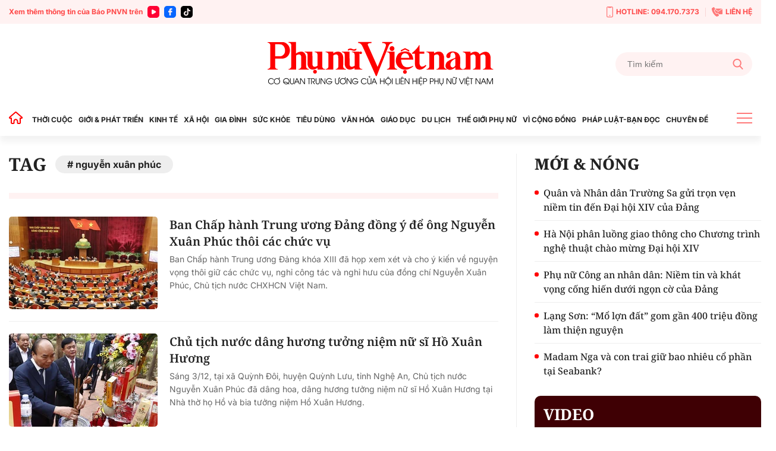

--- FILE ---
content_type: text/html; charset=utf-8
request_url: https://phunuvietnam.vn/nguyen-xuan-phuc.html
body_size: 19692
content:

<!DOCTYPE html>
<html lang="vi">
<head>
    <meta http-equiv="Content-Type" content="text/html; charset=utf-8" />
    <!-- DESKTOP LIVE HEADER CONFIG -->
        <meta name="google-site-verification" content="RhPwkIZRNqK4GwCQNCsC72b4ToxP5MU8YTwg0auWhVo" />
    <title>Nguyễn xuân phúc » Báo Phụ Nữ Việt Nam</title>
    <meta name="description" content="nguyễn xuân phúc" />
	<meta name="keywords" content="nguyen-xuan-phuc" />
	<meta name="news_keywords" content="nguyen-xuan-phuc" />
	<meta property="og:title" content="Nguyễn xu&#226;n ph&#250;c &#187; B&#225;o Phụ Nữ Việt Nam" />
	<meta property="og:description" content="nguyễn xu&#226;n ph&#250;c" />	<meta property="article:tag" content="nguyen-xuan-phuc" />


    <meta name="revisit-after" content="1 days">
        <link rel="canonical" href="https://phunuvietnam.vn/nguyen-xuan-phuc.html" />
    <meta name="viewport" content="width=device-width, initial-scale=1.0" />
    <meta name="author" content="Phunuvietnam" />
    <meta name="copyright" content="Copyright (c) by https://phunuvietnam.vn" />
    <meta http-equiv="X-UA-Compatible" content="IE=edge" />
    <meta http-equiv="content-language" content="vi" />
    <meta name="distribution" content="Global" />
    <meta name="GENERATOR" content="https://phunuvietnam.vn" />
    <meta name="RATING" content="GENERAL" />
    <meta http-equiv="Cache-control" content="Public" />
    <meta http-equiv="Expires" content="600" />
    <meta http-equiv="refresh" content="1800" />
    <meta name="Language" content="vi" />
    <!-- Robots -->
    <meta name="Googlebot" content="index,follow" />
    <meta name="Googlebot-News" content="index,follow" />
    <meta id="metaRobots" name="robots" content="index,follow,all" />
    <!-- DNS PREFETCH -->
    <meta http-equiv="x-dns-prefetch-control" content="on" />
    <link rel="dns-prefetch" href="https://static.mediacdn.vn/">
    <link rel="dns-prefetch" href="https://phunuvietnam.mediacdn.vn">
    <link rel="dns-prefetch" href="https://videothumbs.mediacdn.vn/">
    <link rel="dns-prefetch" href="https://videothumbs-ext.mediacdn.vn/">

    <!-- Open Graph data -->
        <meta property="og:type" content="website" />
    <meta property="og:site_name" content="B&#xC1;O PH&#x1EE4; N&#x1EEE; VI&#x1EC6;T NAM &#x110;I&#x1EC6;N T&#x1EEC;" />
    <meta property="og:rich_attachment" content="true" />
        <meta property="article:publisher" content="https://www.facebook.com/baophunuvn/" />
    <meta property="og:url" content="https://phunuvietnam.vn/nguyen-xuan-phuc.html" />
        <meta property="og:image" content="https://static.mediacdn.vn/phunuvietnam/images/logoshare.jpg" />
        <meta property="twitter:image" content="https://static.mediacdn.vn/phunuvietnam/images/logoshare.jpg" />
        <meta property="og:image:type" content="image/png" />
    <meta property="twitter:card" content="summary_large_image" />
    <meta property="og:image:width" content="600" />
    <meta property="og:image:height" content="315" />
    <meta property="og:locale" content="vi_VN" />
    <meta property="og:locale:alternate" content="vi_VN" />

        <meta property="fb:app_id" content="1146545922067018" />

    <script type="application/ld+json">
            {
                "@context": "http://schema.org",
                "@type": "Organization",
                    "name":"BÁO PHỤ NỮ VIỆT NAM ĐIỆN TỬ", 
                    "url": "https://phunuvietnam.vn",
                                "logo": "https://static.mediacdn.vn/phunuvietnam/web_images/logo-60-v1.png", 
                    "email": "mailto:baophunuvietnam@phunuvietnam.vn",
                    "sameAs":[
"https://www.facebook.com/baophunuvn/"],
     
                "contactPoint": [{
                    "@type": "ContactPoint",
                    "telephone": "+842439713500",
                    "contactType": "customer service"
                    }],
                "address": {
                "@type": "PostalAddress",
                "addressLocality": "Hai Bà Trưng",
                "addressRegion": "Hà Nội",
                "addressCountry": "Vietnam",
                "postalCode":"100000",
                "streetAddress": "47 Hàng Chuối"
                }
                }
                </script>
                <script type="application/ld+json">
                    {
                   "@context" : "http://schema.org",
                  "@type": "WebSite",
                   "name":"nguyễn xuân phúc » Báo Phụ Nữ Việt Nam",
                   "alternateName": "nguyễn xuân phúc",
                   "url":"https://phunuvietnam.vn/nguyen-xuan-phuc.html"
                   }
                   </script>
                <script type="application/ld+json">
                    {
                    "@context":"http://schema.org",
                    "@type": "BreadcrumbList",
                    "itemListElement": [{
                    "@type": "ListItem",
                    "position": 1,
                    "name": "Trang chủ",
                    "item": "https://phunuvietnam.vn"
                    },{
                    "@type": "ListItem",
                    "position": 2,
                    "name": "nguyễn xuân phúc",
                    "item": "https://phunuvietnam.vn/nguyen-xuan-phuc.html"
                    }
                    ]
                    }
                </script>


    <!-- FAVICON -->
    <link rel="shortcut icon" href="https://static.mediacdn.vn/phunuvietnam/web_images/logo-60-v1.png" type="image/x-icon" />
    <meta http-equiv="audience" content="General">
    <meta name="MobileOptimized" content="100" />
    <meta name="apple-mobile-web-app-capable" content="yes" />
    <meta name="apple-touch-fullscreen" content="yes" />
    <!-- PAGE CONFIG -->
    
<meta name="format-detection" content="telephone=no" />
<meta name="format-detection" content="address=no" />

<script nonce="sclotusinnline" type="text/javascript">
    function isMobileUserAgent() {
        return /Android|webOS|iPhone|iPad|iPod|BlackBerry|IEMobile|Opera Mini/i.test(navigator.userAgent);
    }
    var _ADM_Channel = '%2Ftag%2F';
</script>
<script type="text/javascript">
    function getMeta(t) { let e = document.getElementsByTagName("meta"); for (let n = 0; n < e.length; n++)if (e[n].getAttribute("name") === t) return e[n].getAttribute("content"); return "" }
    function loadJsAsync(jsLink, callback, callbackEr) {
        var scriptEl = document.createElement("script");
        scriptEl.type = "text/javascript";
        scriptEl.async = true;
        if (typeof callback == "function") {
            scriptEl.onreadystatechange = scriptEl.onload = function () {
                callback();
            };
        }
        scriptEl.src = jsLink;
        if (typeof callbackEr != "undefined") {
            scriptEl.setAttribute('onerror', callbackEr);
        }
        if (scriptEl) {
            var _scripts = document.getElementsByTagName("script");
            var checkappend = false;
            for (var i = 0; i < _scripts.length; i++) {
                if (_scripts[i].src == jsLink)
                    checkappend = true
            }
            if (!checkappend) {
                var head = document.getElementsByTagName('head')[0];
                head.appendChild(scriptEl);
            }
        }
    }
    function loadJsDefer(e, t, a) { var n = document.createElement("script"); if (n.type = "text/javascript", n.defer = !0, "function" == typeof t && (n.onreadystatechange = n.onload = function () { t() }), n.src = e, void 0 !== a && n.setAttribute("onerror", a), n) { for (var r = document.getElementsByTagName("script"), c = !1, o = 0; o < r.length; o++)r[o].src == e && (c = !0); !c && document.getElementsByTagName("head")[0].appendChild(n) } }

    var hdUserAgent = getMeta("uc:useragent");
    var isNotAllowAds = hdUserAgent.includes("not-allow-ads");

    var appSettings = pageSettings = {
        domain: "https://phunuvietnam.vn",
        ajaxDomain: "https://eth.cnnd.vn",
        domainUtil: "https://eth.cnnd.vn",
        DomainUtils: "https://eth.cnnd.vn",
        signalrHost: "",
        nameSpaceSite: "phunuvietnam",
        sharefbApiDomain: "https://sharefb.cnnd.vn",
        videoplayer: "https://vcplayer.mediacdn.vn",
        imageStorage: "https://phunuvietnam.mediacdn.vn",
        videoImageDomain: "https://videothumbs.mediacdn.vn",
        allowSignalr: false,
        extension: ".htm",
        VideoToken: "",
        fb_appid: "1146545922067018",
        SiteId: 0,
        commentSiteName: "phunuvietnam",
        allowAds: true && !isNotAllowAds
    };
    Object.freeze(appSettings);
</script>

    <script type="text/javascript">
    var page_title = document.title;
    var tracked_url = window.location.pathname + window.location.search + window.location.hash;
    var cate_path = '';
    if (cate_path.length > 0) {
        tracked_url = "/" + cate_path + tracked_url;
    }
</script>

<script>
    if (!isNotAllowAds) {
        loadJsAsync('https://media1.admicro.vn/core/adm_tracking.js');
    }
</script>
<!-- Global site tag (gtag.js) - Google Analytics -->
<script>
    if (!isNotAllowAds) {
        (function (i, s, o, g, r, a, m) {
            i['GoogleAnalyticsObject'] = r; i[r] = i[r] || function () {
                (i[r].q = i[r].q || []).push(arguments)
            }, i[r].l = 1 * new Date(); a = s.createElement(o),
                m = s.getElementsByTagName(o)[0]; a.async = 1; a.src = g; m.parentNode.insertBefore(a, m)
        })(window, document, 'script', '//www.google-analytics.com/analytics.js', 'ga');

        ga('create', 'UA-4263013-7', 'auto', { 'name': 'pagepnvn' });
        ga('pagepnvn.send', 'pageview');

        ga('create', 'UA-66105451-1', 'auto');
        ga('send', 'pageview');
    }
</script>
<!-- Global site tag (gtag.js) - Google Analytics -->
<script>

    window.dataLayer = window.dataLayer || [];
    function gtag() { dataLayer.push(arguments); }
    if (!isNotAllowAds) {
        loadJsAsync('https://www.googletagmanager.com/gtag/js?id=G-EEQYP52RTG');
        gtag('js', new Date());

        gtag('config', 'G-EEQYP52RTG');
    }
</script>
<script type="text/javascript">
    if (!isNotAllowAds) {
        (function (w, c, d) {
            w['admicroAnalyticsObject'] = c;
            w[c] = w[c] || function () {
                (w[d] = w[d] || []).push(arguments);
            };
            w[c].t = 1 * new Date();
            var a = document.createElement("script");
            a.type = "text/javascript"; a.async = !0;
            a.src = "//static.contineljs.com/core/analytics.js";
            var b = document.getElementsByTagName("script")[0];
            b.parentNode.insertBefore(a, b);
        })(window, 'admicro_analytics', 'admicro_analytics_q');
        admicro_analytics({ event: "pageviews", domain: "phunuvietnam.vn", id: 1771 });
    }
</script>
    
 
    <link href="https://static.mediacdn.vn/phunuvietnam/layoutnew/min/main-15122025v1.min.css" type="text/css" rel="stylesheet" />

<style>
    .box-view_more-home { display: none; border-top: 1px solid #eee; margin-top: 20px; padding-top: 20px; }
    .link_list_menu_main.active { color: red; }
    .box-category[data-layout="21"] .box-category-item .box-category-content { min-height: 108px; }
    .sticky_menu { z-index: 99999; }
</style>

    
    





    
    <!-- ADS ASYNC-->
    <!-- script cắm ở đầu site -->
    <script>
        var arfAsync = arfAsync || [];
        if (!isNotAllowAds) {
            loadJsAsync('https://static.amcdn.vn/tka/cdn.js');
            loadJsAsync('https://media1.admicro.vn/cms/Arf.min.js', "", callbackEr = "window.arferrorload = true;");
        }
    </script>

</head>
<body class="relative">
    <input type="hidden" name="hdOrgTitle" id="hdOrgTitle" value="nguyễn xuân phúc" />
                        <input type="hidden" name="hdZoneId" id="hdZoneId" value="0" />
                        <input type="hidden" name="hdTagUrl" id="hdTagUrl" value="nguyen-xuan-phuc" />
                        <input type="hidden" name="hdPageIndex" id="hdPageIndex" value="1" />

    
    <zone id="k1hcsv7k"></zone>
        <script>
            if (typeof (_chkPrLink) == 'undefined' || !_chkPrLink || typeof (_isAdsHidden) == 'undefined' || !_isAdsHidden) {
                if (!isMobileUserAgent())
                    arfAsync.push("k1hcsv7k");
            }
        </script>

    
    <zone id="kt828g93"></zone>
        <script>
            if (typeof (_chkPrLink) == 'undefined' || !_chkPrLink || typeof (_isAdsHidden) == 'undefined' || !_isAdsHidden) {
                if (isMobileUserAgent())
                    arfAsync.push("kt828g93");
            }
        </script>


    <div id="admWrapsite">
        <header>
    <div class="top_bar_site">
        <div class="container">
            <div class="d-flex">
                <div class="mr-auto align-items-center d-flex list_social_top">
                    Xem thêm thông tin của Báo PNVN trên
                    <a href="https://www.youtube.com/BaoPhuNuVietNam" title="youtube" target="_blank" rel="nofollow">
                        <svg width="20" height="20" viewBox="0 0 20 20" fill="none" xmlns="http://www.w3.org/2000/svg">
                            <path fill-rule="evenodd" clip-rule="evenodd" d="M5 0C2.23859 0 0 2.23858 0 5V15C0 17.7614 2.23859 20 5 20H15C17.7614 20 20 17.7614 20 15V5C20 2.23858 17.7614 0 15 0H5ZM7 12.5993V10.0008V7.40078C7 6.32421 8.16565 5.65233 9.09686 6.18827L11.3484 7.48828L13.6 8.78829C14.5328 9.32579 14.5328 10.6727 13.6 11.2102L11.3484 12.5102L9.09686 13.8102C8.16565 14.3493 7 13.6758 7 12.5993Z" fill="#f03"></path>
                        </svg>
                    </a>
                    <a href="https://www.facebook.com/baophunuvn/" title="Facebook" target="_blank" rel="nofollow">
                        <svg width="20" height="20" viewBox="0 0 20 20" fill="none" xmlns="http://www.w3.org/2000/svg">
                            <path fill-rule="evenodd" clip-rule="evenodd" d="M5 0C2.23859 0 0 2.23858 0 5V15C0 17.7614 2.23859 20 5 20H15C17.7614 20 20 17.7614 20 15V5C20 2.23858 17.7614 0 15 0H5ZM7.31537 10.7735H8.80225V15.6846C8.80225 15.9099 8.8924 16 9.11768 16H10.995C11.2653 16 11.3405 15.9099 11.3405 15.6546V10.7584H13.0826C13.338 10.7584 13.413 10.6834 13.413 10.4431V8.62578C13.413 8.38548 13.3229 8.29537 13.0826 8.29537H11.3405C11.3405 8.13847 11.3387 7.98498 11.337 7.83318C11.3337 7.53453 11.3304 7.2424 11.3405 6.94368C11.3405 6.52315 11.5507 6.32791 11.9562 6.32791C12.3617 6.31289 12.7672 6.31289 13.1727 6.31289C13.383 6.31289 13.4731 6.22278 13.4731 6.01252V4.30037C13.4731 4.09011 13.383 4 13.1727 4H11.7009C11.2953 4 10.9199 4.06007 10.5444 4.19524C9.97369 4.40551 9.52313 4.76596 9.20776 5.30663C8.90741 5.83229 8.80225 6.403 8.80225 7.00375V8.32541H7.31537C7.09009 8.32541 7 8.4005 7 8.6408V10.4581C7 10.6834 7.07507 10.7735 7.31537 10.7735Z" fill="#0866ff" />
                        </svg>
                    </a> 
                    <a href="https://www.tiktok.com/@phunuvietnam.vn" title="Tiktok" target="_blank" rel="nofollow">
                        <svg width="20" height="20" viewBox="0 0 20 20" fill="none" xmlns="http://www.w3.org/2000/svg">
                            <path fill-rule="evenodd" clip-rule="evenodd" d="M5 0C2.23858 0 0 2.23858 0 5V15C0 17.7614 2.23858 20 5 20H15C17.7614 20 20 17.7614 20 15V5C20 2.23858 17.7614 0 15 0H5ZM14.0879 6.49787C14.6182 6.89781 15.2785 7.13489 15.9941 7.13489C15.9945 7.13489 15.9995 7.13489 16 7.13451V7.68521V9.16963C15.3 9.16988 14.6199 9.03272 13.9785 8.76209C13.566 8.58796 13.1818 8.36362 12.8303 8.0925L12.8408 12.6616C12.8364 13.6905 12.4294 14.6572 11.6927 15.3853C11.0931 15.978 10.3334 16.3549 9.51001 16.4769C9.31653 16.5055 9.11962 16.5202 8.92051 16.5202C8.03906 16.5202 7.20219 16.2346 6.51766 15.7078C6.38884 15.6086 6.26565 15.5011 6.14833 15.3853C5.34992 14.5962 4.93822 13.5266 5.00753 12.4015C5.06043 11.545 5.40331 10.7283 5.97493 10.0881C6.73123 9.2409 7.78925 8.77067 8.92051 8.77067C9.11962 8.77067 9.31653 8.78561 9.51001 8.81426V9.36311V10.8899C9.32657 10.8294 9.13064 10.7961 8.92663 10.7961C7.8931 10.7961 7.05696 11.6393 7.07239 12.6736C7.08219 13.3354 7.44368 13.9138 7.97686 14.2327C8.2274 14.3826 8.51567 14.4754 8.82328 14.4923C9.06427 14.5056 9.29571 14.472 9.51001 14.4012C10.2484 14.1573 10.7811 13.4637 10.7811 12.6457L10.7836 9.58598V4H12.8279C12.8298 4.20254 12.8504 4.40019 12.8886 4.59171C13.0429 5.36686 13.4798 6.03939 14.0879 6.49787ZM16 7.1344C16 7.13444 16 7.13448 16 7.13451V7.1344Z" fill="rgb(0, 0, 0)"></path>
                        </svg>
                    </a>
                </div>
                <div class="ml-auto d-flex align-items-center top_bar_right">
                    <a href="tel:0941707373" class="d-flex align-items-center" title="Hotline">
                        <svg width="11" height="19" viewBox="0 0 11 19" fill="none" xmlns="http://www.w3.org/2000/svg">
                            <path d="M6.25863 15.6538H4.74139C4.43036 15.6538 4.17242 15.3662 4.17242 15.0192C4.17242 14.6723 4.43036 14.3846 4.74139 14.3846H6.25863C6.56967 14.3846 6.8276 14.6723 6.8276 15.0192C6.8276 15.3662 6.56967 15.6538 6.25863 15.6538Z" fill="#FF7979" />
                            <path d="M8.91379 18.1923H2.08621C0.933103 18.1923 0 17.1515 0 15.8654V2.32692C0 1.04077 0.933103 0 2.08621 0H8.91379C10.0669 0 11 1.04077 11 2.32692V15.8654C11 17.1515 10.0669 18.1923 8.91379 18.1923ZM2.08621 1.26923C1.56276 1.26923 1.13793 1.74308 1.13793 2.32692V15.8654C1.13793 16.4492 1.56276 16.9231 2.08621 16.9231H8.91379C9.43724 16.9231 9.86207 16.4492 9.86207 15.8654V2.32692C9.86207 1.74308 9.43724 1.26923 8.91379 1.26923H2.08621Z" fill="#FF7979" />
                            <path d="M7.30553 2.32692H3.69449C3.40622 2.32692 3.1407 2.14923 3.01932 1.86154L2.47311 0.634613H8.54208L7.99587 1.86154C7.86691 2.14923 7.60139 2.32692 7.3207 2.32692H7.30553Z" fill="#FF7979" />
                        </svg>
                        HOTLINE: 094.170.7373
                    </a> <a href="mailto:baophunuvietnam@phunuvietnam.vn" title="Liên hệ" class="d-flex align-items-center">
                        <svg width="18" height="16" viewBox="0 0 18 16" fill="none" xmlns="http://www.w3.org/2000/svg">
                            <path fill-rule="evenodd" clip-rule="evenodd" d="M6.48427 2.6092H17.2015L10.836 6.79863L6.50614 3.94893C6.67099 3.52515 6.67239 3.04612 6.48427 2.6092ZM3.68136 5.04077L5.2435 4.12761C5.70709 3.85662 5.86096 3.27845 5.58956 2.82716L4.17926 0.482035C4.03458 0.24142 3.81559 0.0866323 3.53332 0.0254558C3.25102 -0.0357568 2.98407 0.0136549 2.74569 0.17123L0.173722 1.87128C-1.05054 6.0126 4.45104 14.9784 8.67044 16L11.49 14.7116C11.7513 14.5923 11.9294 14.395 12.0153 14.1297C12.1012 13.8644 12.0711 13.6049 11.9264 13.3643L10.5161 11.0192C10.2447 10.5679 9.64622 10.4067 9.16996 10.6567L7.56518 11.4989C5.97815 10.1439 4.11022 7.0378 3.68136 5.04077ZM17.9799 3.14799L11.0905 7.68221C10.9293 7.78784 10.7222 7.77959 10.5724 7.67624L5.99874 4.66611C5.91209 4.74107 5.81719 4.80942 5.7141 4.86969L4.72606 5.44721C5.24516 7.05553 6.52959 9.19135 7.72086 10.4271L8.73586 9.89437C9.64275 9.41843 10.783 9.72547 11.2997 10.5848L12.1743 12.0391H17.2687C17.6709 12.0391 18 11.7232 18 11.337V3.31132C18 3.25514 17.993 3.20044 17.9799 3.14799Z" fill="#FF7979" />
                        </svg>
                        LIÊN HỆ
                    </a>
                </div>
            </div>
        </div>
    </div>
    <div class="container align-items-center top_main">
        <script>
            fetch('/ajax/magazine-all.htm')
                .then(response => response.text())
                .then(data => {
                    document.querySelector('.container.align-items-center.top_main .mr-auto').insertAdjacentHTML('beforeend', data);
                })
                .catch(error => {
                    console.error('Error fetching magazine all:', error);
                });
        </script>
        <div class="mr-auto">
        </div>
        <div class="col30per-head">
                <div class="header-top-logo"> 
                    <a href="/" title="Phụ nữ Việt Nam">
                            <img src="https://static.mediacdn.vn/phunuvietnam/layoutnew_images/pnvn_logo_2025.svg" alt="Phụ nữ Việt Nam" width="380" height="95">
                    </a> 
                </div>
        </div>
        <div class="col30per-head head-top-right">
            <div class="search search-box">
                <input type="text" class="form-control search-input" id="txtSearch" aria-label="Tìm kiếm" placeholder="Tìm kiếm" aria-label="Tìm kiếm" aria-describedby="search-input" onkeyup="if(event.key === 'Enter'){ OnSearchClick() }">
                <div class="input-group-append" id="btnSearch" onclick=" OnSearchClick()">
                    <span class="button-search">
                        <svg width="18" height="19" viewBox="0 0 18 19" fill="none" xmlns="http://www.w3.org/2000/svg">
                            <path d="M17.7263 17.306L13.289 12.6028C14.4299 11.2207 15.055 9.48166 15.055 7.67124C15.055 3.44139 11.6781 0 7.52752 0C3.37691 0 0 3.44139 0 7.67124C0 11.9011 3.37691 15.3425 7.52752 15.3425C9.08571 15.3425 10.5706 14.8635 11.8401 13.9543L16.3111 18.6931C16.498 18.8909 16.7494 19 17.0187 19C17.2737 19 17.5156 18.9009 17.6992 18.7208C18.0893 18.3383 18.1017 17.7039 17.7263 17.306ZM7.52752 2.00119C10.5955 2.00119 13.0913 4.54471 13.0913 7.67124C13.0913 10.7978 10.5955 13.3413 7.52752 13.3413C4.45956 13.3413 1.9637 10.7978 1.9637 7.67124C1.9637 4.54471 4.45956 2.00119 7.52752 2.00119Z" fill="#FF7979" />
                        </svg>
                    </span>
                </div>
            </div>
        </div>
    </div>
</header>
<header class="sticky_menu">
    <div class="menu_main">
        <div class="container container_menu_main">
            <ul class="list_menu_main">
                <li class="item_list_menu_main">
                    <a href="/" class="icon_home" title="Trang chủ">
                        <svg width="24" height="21" viewBox="0 0 24 21" fill="none" xmlns="http://www.w3.org/2000/svg">
                            <path d="M21.7304 9.58967L21.7319 9.59099C21.8709 9.71147 21.9697 9.87152 22.0152 10.0497C22.0606 10.2279 22.0506 10.4157 21.9864 10.5881L22.9234 10.9373L21.9864 10.5881C21.9221 10.7604 21.8068 10.909 21.6558 11.0139C21.5048 11.1189 21.3253 11.1752 21.1414 11.1754H19.9654H18.9654V12.1754V18.9837C18.9652 19.2244 18.8694 19.4552 18.6992 19.6253C18.529 19.7955 18.2983 19.8913 18.0576 19.8916H15.3362C15.0955 19.8913 14.8647 19.7955 14.6945 19.6253C14.5245 19.4553 14.4287 19.2248 14.4283 18.9843C14.4283 18.9841 14.4283 18.9839 14.4283 18.9837L14.4283 16.4327C14.4471 15.7029 14.2003 14.9908 13.7336 14.4289C13.2631 13.8625 12.6017 13.4879 11.8741 13.3757L11.8519 13.3723L11.8296 13.3698C11.4223 13.3256 11.0103 13.3685 10.6209 13.4955C10.2319 13.6223 9.87426 13.8303 9.57161 14.1056C9.27097 14.378 9.03056 14.7102 8.86581 15.0809L9.77965 15.487L8.86581 15.0809C8.70086 15.4521 8.61541 15.8538 8.61496 16.26V16.2611L8.61496 18.9837C8.61496 18.9839 8.61496 18.9841 8.61496 18.9843C8.6145 19.2248 8.51878 19.4553 8.34873 19.6253C8.17853 19.7955 7.94778 19.8913 7.70708 19.8916H4.98568C4.74499 19.8913 4.51424 19.7955 4.34404 19.6253C4.17399 19.4553 4.07826 19.2248 4.07781 18.9843V12.1754V11.1754H3.07781H1.90199C1.7178 11.1752 1.53808 11.1187 1.38693 11.0134C1.23578 10.9082 1.12044 10.7592 1.05637 10.5865C0.99231 10.4139 0.982594 10.2257 1.02853 10.0474C1.07446 9.86899 1.17385 9.70894 1.31335 9.58868L1.31336 9.58869L1.31706 9.58547L10.921 1.224C10.9213 1.22376 10.9216 1.22353 10.9218 1.2233C11.0885 1.07918 11.3015 0.999905 11.5219 1C11.7424 1.0001 11.9555 1.07964 12.1221 1.22404C12.1223 1.2242 12.1225 1.22436 12.1226 1.22452L21.7304 9.58967Z" stroke="#FF0000" stroke-width="2" />
                        </svg>
                    </a>
                </li>
                <li class="item_list_menu_main">
                    <a href="/thoi-cuoc.htm" title="THỜI CUỘC" class="link_list_menu_main">THỜI CUỘC</a>
                    
    <ul class="sub_list_menu_main">
            <li><a href="/thoi-cuoc/chinh-tri.htm">Ch&#xED;nh tr&#x1ECB;</a></li>
            <li><a href="/thoi-cuoc/mat-tran.htm">M&#x1EB7;t tr&#x1EAD;n</a></li>
            <li><a href="/thoi-cuoc/quoc-te.htm">Qu&#x1ED1;c t&#x1EBF;</a></li>
            <li><a href="/thoi-cuoc/su-kien-binh-luan.htm">S&#x1EF1; ki&#x1EC7;n-B&#xEC;nh lu&#x1EAD;n</a></li>
    </ul>


                </li>
                <li class="item_list_menu_main">
                    <a href="/gioi-phat-trien.htm" title="GIỚI & PHÁT TRIỂN" class="link_list_menu_main">GIỚI & PHÁT TRIỂN</a>
                    
    <ul class="sub_list_menu_main">
            <li><a href="/gioi-phat-trien/hoat-dong-hoi.htm">Ho&#x1EA1;t &#x111;&#x1ED9;ng H&#x1ED9;i</a></li>
            <li><a href="/gioi-phat-trien/binh-dang-gioi.htm">B&#xEC;nh &#x111;&#x1EB3;ng gi&#x1EDB;i</a></li>
            <li><a href="/gioi-phat-trien/phu-nu-viet-nam-o-nuoc-ngoai.htm">Ph&#x1EE5; n&#x1EEF; Vi&#x1EC7;t Nam &#x1EDF; n&#x1B0;&#x1EDB;c ngo&#xE0;i</a></li>
            <li><a href="/gioi-phat-trien/du-an-de-an.htm">D&#x1EF1; &#xE1;n &#x2013; &#x110;&#x1EC1; &#xE1;n</a></li>
    </ul>


                </li>
                <li class="item_list_menu_main">
                    <a href="/kinh-te.htm" title="KINH TẾ" class="link_list_menu_main">KINH TẾ</a>
                    
    <ul class="sub_list_menu_main">
            <li><a href="/kinh-te/chung-khoan.htm">Ch&#x1EE9;ng kho&#xE1;n</a></li>
            <li><a href="/kinh-te/bat-dong-san.htm">B&#x1EA5;t &#x111;&#x1ED9;ng s&#x1EA3;n</a></li>
            <li><a href="/kinh-te/doanh-nghiep-doanh-nhan.htm">Doanh nghi&#x1EC7;p - Doanh nh&#xE2;n</a></li>
            <li><a href="/kinh-te/kinh-te-gia-dinh.htm">Kinh t&#x1EBF; gia &#x111;&#xEC;nh</a></li>
    </ul>


                </li>
                <li class="item_list_menu_main">
                    <a href="/xa-hoi.htm" title="XÃ HỘI" class="link_list_menu_main">XÃ HỘI </a>
                    
    <ul class="sub_list_menu_main">
            <li><a href="/xa-hoi/doi-song.htm">&#x110;&#x1EDD;i s&#x1ED1;ng</a></li>
            <li><a href="/xa-hoi/lao-dong-viec-lam.htm">Lao &#x111;&#x1ED9;ng - Vi&#x1EC7;c l&#xE0;m</a></li>
            <li><a href="/xa-hoi/nhip-song-so.htm">Nh&#x1ECB;p s&#x1ED1;ng s&#x1ED1; </a></li>
    </ul>


                </li>
                <li class="item_list_menu_main">
                    <a href="/gia-dinh.htm" title="GIA ĐÌNH" class="link_list_menu_main">GIA ĐÌNH</a>
                    
    <ul class="sub_list_menu_main">
            <li><a href="/gia-dinh/thanh-tam-tu-van.htm">Thanh T&#xE2;m t&#x1B0; v&#x1EA5;n</a></li>
            <li><a href="/gia-dinh/tinh-yeu-hon-nhan.htm">T&#xEC;nh y&#xEA;u-H&#xF4;n nh&#xE2;n</a></li>
            <li><a href="/gia-dinh/lam-cha-me.htm">L&#xE0;m cha m&#x1EB9;</a></li>
    </ul>


                </li>
                <li class="item_list_menu_main">
                    <a href="/suc-khoe.htm" title="SỨC KHỎE" class="link_list_menu_main">SỨC KHỎE</a>
                    
    <ul class="sub_list_menu_main">
            <li><a href="/suc-khoe/song-khoe.htm">S&#x1ED1;ng kh&#x1ECF;e</a></li>
            <li><a href="/suc-khoe/me-be.htm">M&#x1EB9; &amp; B&#xE9;</a></li>
            <li><a href="/suc-khoe/phong-chua-benh.htm">Ph&#xF2;ng &amp; ch&#x1EEF;a b&#x1EC7;nh</a></li>
    </ul>


                </li>
                <li class="item_list_menu_main">
                    <a href="/tieu-dung.htm" title="TIÊU DÙNG" class="link_list_menu_main">TIÊU DÙNG </a>
                    
    <ul class="sub_list_menu_main">
            <li><a href="/tieu-dung/gia-ca-thi-truong.htm">Gi&#xE1; c&#x1EA3; - th&#x1ECB; tr&#x1B0;&#x1EDD;ng</a></li>
            <li><a href="/tieu-dung/tieu-dung-thong-thai.htm">Ti&#xEA;u d&#xF9;ng th&#xF4;ng th&#xE1;i</a></li>
            <li><a href="/tieu-dung/quyen-loi-nguoi-tieu-dung.htm">Quy&#x1EC1;n l&#x1EE3;i ng&#x1B0;&#x1EDD;i ti&#xEA;u d&#xF9;ng</a></li>
    </ul>


                </li>
                <li class="item_list_menu_main">
                    <a href="/van-hoa.htm" title="VĂN HÓA GIẢI TRÍ" class="link_list_menu_main">VĂN HÓA</a>
                    
    <ul class="sub_list_menu_main">
            <li><a href="/van-hoa/nguon-coi.htm">Ngu&#x1ED3;n c&#x1ED9;i</a></li>
            <li><a href="/van-hoa/van-hoc.htm">V&#x103;n h&#x1ECD;c</a></li>
            <li><a href="/van-hoa/nghe-thuat.htm">Ngh&#x1EC7; thu&#x1EAD;t</a></li>
            <li><a href="/van-hoa/showbiz.htm">Showbiz</a></li>
    </ul>


                </li>
                <li class="item_list_menu_main">
                    <a href="/giao-duc.htm" title="GIÁO DỤC" class="link_list_menu_main">GIÁO DỤC</a>
                    
    <ul class="sub_list_menu_main">
            <li><a href="/giao-duc/hoc-duong.htm">H&#x1ECD;c &#x111;&#x1B0;&#x1EDD;ng</a></li>
            <li><a href="/giao-duc/tuyen-sinh.htm">Tuy&#x1EC3;n sinh </a></li>
    </ul>


                </li>
                <li class="item_list_menu_main">
                    <a href="/du-lich.htm" title="DU LỊCH" class="link_list_menu_main">DU LỊCH</a>
                    
    <ul class="sub_list_menu_main">
            <li><a href="/du-lich/kham-pha-trai-nghiem.htm">Kh&#xE1;m ph&#xE1;-Tr&#x1EA3;i nghi&#x1EC7;m</a></li>
            <li><a href="/du-lich/cam-nang-du-lich.htm">C&#x1EA9;m nang du l&#x1ECB;ch</a></li>
    </ul>


                </li>
                <li class="item_list_menu_main">
                    <a href="/the-gioi-phu-nu.htm" title="THẾ GIỚI PHỤ NỮ" class="link_list_menu_main">THẾ GIỚI PHỤ NỮ</a>
                    
    <ul class="sub_list_menu_main">
            <li><a href="/the-gioi-phu-nu/phong-cach.htm">Phong c&#xE1;ch</a></li>
            <li><a href="/the-gioi-phu-nu/lam-dep.htm"> L&#xE0;m &#x111;&#x1EB9;p</a></li>
            <li><a href="/the-gioi-phu-nu/thoi-trang.htm">Th&#x1EDD;i trang</a></li>
            <li><a href="/the-gioi-phu-nu/dam-dang.htm">&#x110;&#x1EA3;m &#x111;ang</a></li>
            <li><a href="/the-gioi-phu-nu/tu-dien-dan-ong.htm">T&#x1EEB; &#x111;i&#x1EC3;n &#x111;&#xE0;n &#xF4;ng</a></li>
    </ul>


                </li>
                <li class="item_list_menu_main">
                    <a href="/vi-cong-dong.htm" title="VÌ CỘNG ĐỒNG" class="link_list_menu_main">VÌ CỘNG ĐỒNG</a>
                    
    <ul class="sub_list_menu_main">
            <li><a href="/vi-cong-dong/song-dep.htm">S&#x1ED1;ng &#x111;&#x1EB9;p</a></li>
            <li><a href="/vi-cong-dong/nhip-cau-nhan-ai.htm">Nh&#x1ECB;p c&#x1EA7;u nh&#xE2;n &#xE1;i</a></li>
    </ul>


                </li>
                <li class="item_list_menu_main">
                    <a href="/phap-luat-ban-doc.htm" title="PHÁP LUẬT-BẠN ĐỌC" class="link_list_menu_main">PHÁP LUẬT-BẠN ĐỌC</a>
                    


                </li>
                <li class="item_list_menu_main">
                    <a href="/chuyen-de.htm" title="CHUYÊN ĐỀ" class="link_list_menu_main">CHUYÊN ĐỀ </a>
                    
    <ul class="sub_list_menu_main">
            <li><a href="/chuyen-de/van-de.htm">V&#x1EA5;n &#x111;&#x1EC1;</a></li>
            <li><a href="/chuyen-de/dia-danh.htm">&#x110;&#x1ECB;a danh</a></li>
            <li><a href="/chuyen-de/nhan-vat.htm">Nh&#xE2;n v&#x1EAD;t</a></li>
            <li><a href="/chuyen-de/su-kien.htm">S&#x1EF1; ki&#x1EC7;n</a></li>
    </ul>


                </li>
            </ul>
            <div class="all_menu_main">
                <a href="javascript:;" class="btn_show_all_menu_main"><span></span><span></span><span></span><span></span></a>
                <div class="show_all_menu_main">
                    <div class="container d-flex">
                        <ul class="list_all_menu_main ">
                            
        <li>
            <a href="/thoi-cuoc.htm" title="Th&#x1EDD;i cu&#x1ED9;c" class="name_menu_main">Th&#x1EDD;i cu&#x1ED9;c</a>
            <ul class="sub_all_menu_main">
                        <li><a href="/thoi-cuoc/chinh-tri.htm">Ch&#xED;nh tr&#x1ECB;</a></li>
                        <li><a href="/thoi-cuoc/mat-tran.htm">M&#x1EB7;t tr&#x1EAD;n</a></li>
                        <li><a href="/thoi-cuoc/quoc-te.htm">Qu&#x1ED1;c t&#x1EBF;</a></li>
                        <li><a href="/thoi-cuoc/su-kien-binh-luan.htm">S&#x1EF1; ki&#x1EC7;n-B&#xEC;nh lu&#x1EAD;n</a></li>

            </ul>
        </li>


                            
        <li>
            <a href="/gioi-phat-trien.htm" title="Gi&#x1EDB;i &amp; Ph&#xE1;t tri&#x1EC3;n" class="name_menu_main">Gi&#x1EDB;i &amp; Ph&#xE1;t tri&#x1EC3;n</a>
            <ul class="sub_all_menu_main">
                        <li><a href="/gioi-phat-trien/hoat-dong-hoi.htm">Ho&#x1EA1;t &#x111;&#x1ED9;ng H&#x1ED9;i</a></li>
                        <li><a href="/gioi-phat-trien/binh-dang-gioi.htm">B&#xEC;nh &#x111;&#x1EB3;ng gi&#x1EDB;i</a></li>
                        <li><a href="/gioi-phat-trien/phu-nu-viet-nam-o-nuoc-ngoai.htm">Ph&#x1EE5; n&#x1EEF; Vi&#x1EC7;t Nam &#x1EDF; n&#x1B0;&#x1EDB;c ngo&#xE0;i</a></li>
                        <li><a href="/gioi-phat-trien/du-an-de-an.htm">D&#x1EF1; &#xE1;n &#x2013; &#x110;&#x1EC1; &#xE1;n</a></li>

            </ul>
        </li>


                            
        <li>
            <a href="/kinh-te.htm" title="Kinh t&#x1EBF;" class="name_menu_main">Kinh t&#x1EBF;</a>
            <ul class="sub_all_menu_main">
                        <li><a href="/kinh-te/chung-khoan.htm">Ch&#x1EE9;ng kho&#xE1;n</a></li>
                        <li><a href="/kinh-te/bat-dong-san.htm">B&#x1EA5;t &#x111;&#x1ED9;ng s&#x1EA3;n</a></li>
                        <li><a href="/kinh-te/doanh-nghiep-doanh-nhan.htm">Doanh nghi&#x1EC7;p - Doanh nh&#xE2;n</a></li>
                        <li><a href="/kinh-te/kinh-te-gia-dinh.htm">Kinh t&#x1EBF; gia &#x111;&#xEC;nh</a></li>

            </ul>
        </li>


                            
        <li>
            <a href="/giao-duc.htm" title="Gi&#xE1;o d&#x1EE5;c" class="name_menu_main">Gi&#xE1;o d&#x1EE5;c</a>
            <ul class="sub_all_menu_main">
                        <li><a href="/giao-duc/hoc-duong.htm">H&#x1ECD;c &#x111;&#x1B0;&#x1EDD;ng</a></li>
                        <li><a href="/giao-duc/tuyen-sinh.htm">Tuy&#x1EC3;n sinh </a></li>

            </ul>
        </li>


                            
        <li>
            <a href="/suc-khoe.htm" title="S&#x1EE9;c kh&#x1ECF;e" class="name_menu_main">S&#x1EE9;c kh&#x1ECF;e</a>
            <ul class="sub_all_menu_main">
                        <li><a href="/suc-khoe/song-khoe.htm">S&#x1ED1;ng kh&#x1ECF;e</a></li>
                        <li><a href="/suc-khoe/me-be.htm">M&#x1EB9; &amp; B&#xE9;</a></li>
                        <li><a href="/suc-khoe/phong-chua-benh.htm">Ph&#xF2;ng &amp; ch&#x1EEF;a b&#x1EC7;nh</a></li>

            </ul>
        </li>


                            
        <li>
            <a href="/gia-dinh.htm" title="Gia &#x111;&#xEC;nh" class="name_menu_main">Gia &#x111;&#xEC;nh</a>
            <ul class="sub_all_menu_main">
                        <li><a href="/gia-dinh/thanh-tam-tu-van.htm">Thanh T&#xE2;m t&#x1B0; v&#x1EA5;n</a></li>
                        <li><a href="/gia-dinh/tinh-yeu-hon-nhan.htm">T&#xEC;nh y&#xEA;u-H&#xF4;n nh&#xE2;n</a></li>
                        <li><a href="/gia-dinh/lam-cha-me.htm">L&#xE0;m cha m&#x1EB9;</a></li>

            </ul>
        </li>


                            
        <li>
            <a href="/tieu-dung.htm" title="Ti&#xEA;u d&#xF9;ng" class="name_menu_main">Ti&#xEA;u d&#xF9;ng</a>
            <ul class="sub_all_menu_main">
                        <li><a href="/tieu-dung/gia-ca-thi-truong.htm">Gi&#xE1; c&#x1EA3; - th&#x1ECB; tr&#x1B0;&#x1EDD;ng</a></li>
                        <li><a href="/tieu-dung/tieu-dung-thong-thai.htm">Ti&#xEA;u d&#xF9;ng th&#xF4;ng th&#xE1;i</a></li>
                        <li><a href="/tieu-dung/quyen-loi-nguoi-tieu-dung.htm">Quy&#x1EC1;n l&#x1EE3;i ng&#x1B0;&#x1EDD;i ti&#xEA;u d&#xF9;ng</a></li>

            </ul>
        </li>


                            
        <li>
            <a href="/the-gioi-phu-nu.htm" title="Th&#x1EBF; gi&#x1EDB;i ph&#x1EE5; n&#x1EEF; " class="name_menu_main">Th&#x1EBF; gi&#x1EDB;i ph&#x1EE5; n&#x1EEF; </a>
            <ul class="sub_all_menu_main">
                        <li><a href="/the-gioi-phu-nu/phong-cach.htm">Phong c&#xE1;ch</a></li>
                        <li><a href="/the-gioi-phu-nu/lam-dep.htm"> L&#xE0;m &#x111;&#x1EB9;p</a></li>
                        <li><a href="/the-gioi-phu-nu/thoi-trang.htm">Th&#x1EDD;i trang</a></li>
                        <li><a href="/the-gioi-phu-nu/dam-dang.htm">&#x110;&#x1EA3;m &#x111;ang</a></li>
                        <li><a href="/the-gioi-phu-nu/tu-dien-dan-ong.htm">T&#x1EEB; &#x111;i&#x1EC3;n &#x111;&#xE0;n &#xF4;ng</a></li>

            </ul>
        </li>


                            
        <li>
            <a href="/xa-hoi.htm" title="X&#xE3; h&#x1ED9;i" class="name_menu_main">X&#xE3; h&#x1ED9;i</a>
            <ul class="sub_all_menu_main">
                        <li><a href="/xa-hoi/doi-song.htm">&#x110;&#x1EDD;i s&#x1ED1;ng</a></li>
                        <li><a href="/xa-hoi/lao-dong-viec-lam.htm">Lao &#x111;&#x1ED9;ng - Vi&#x1EC7;c l&#xE0;m</a></li>
                        <li><a href="/xa-hoi/nhip-song-so.htm">Nh&#x1ECB;p s&#x1ED1;ng s&#x1ED1; </a></li>

            </ul>
        </li>


                            
        <li>
            <a href="/van-hoa.htm" title="V&#x103;n h&#xF3;a" class="name_menu_main">V&#x103;n h&#xF3;a</a>
            <ul class="sub_all_menu_main">
                        <li><a href="/van-hoa/nguon-coi.htm">Ngu&#x1ED3;n c&#x1ED9;i</a></li>
                        <li><a href="/van-hoa/van-hoc.htm">V&#x103;n h&#x1ECD;c</a></li>
                        <li><a href="/van-hoa/nghe-thuat.htm">Ngh&#x1EC7; thu&#x1EAD;t</a></li>
                        <li><a href="/van-hoa/showbiz.htm">Showbiz</a></li>

            </ul>
        </li>


                            
        <li>
            <a href="/phap-luat-ban-doc.htm" title="Ph&#xE1;p lu&#x1EAD;t-B&#x1EA1;n &#x111;&#x1ECD;c" class="name_menu_main">Ph&#xE1;p lu&#x1EAD;t-B&#x1EA1;n &#x111;&#x1ECD;c</a>
            <ul class="sub_all_menu_main">
                        <li><a href="/phap-luat-ban-doc/luat-doi.htm"> Ph&#xE1;p lu&#x1EAD;t &amp; cu&#x1ED9;c s&#x1ED1;ng</a></li>
                        <li><a href="/phap-luat-ban-doc/tu-van-phap-luat.htm">T&#x1B0; v&#x1EA5;n ph&#xE1;p lu&#x1EAD;t</a></li>
                        <li><a href="/phap-luat-ban-doc/theo-don-thu-ban-doc.htm">Theo &#x111;&#x1A1;n th&#x1B0; b&#x1EA1;n &#x111;&#x1ECD;c</a></li>
                        <li><a href="/phap-luat-ban-doc/quy-dinh-moi.htm">Quy &#x111;&#x1ECB;nh m&#x1EDB;i</a></li>

            </ul>
        </li>


                            
        <li>
            <a href="/vi-cong-dong.htm" title="V&#xEC; c&#x1ED9;ng &#x111;&#x1ED3;ng" class="name_menu_main">V&#xEC; c&#x1ED9;ng &#x111;&#x1ED3;ng</a>
            <ul class="sub_all_menu_main">
                        <li><a href="/vi-cong-dong/song-dep.htm">S&#x1ED1;ng &#x111;&#x1EB9;p</a></li>
                        <li><a href="/vi-cong-dong/nhip-cau-nhan-ai.htm">Nh&#x1ECB;p c&#x1EA7;u nh&#xE2;n &#xE1;i</a></li>

            </ul>
        </li>


                            
        <li>
            <a href="/chuyen-de.htm" title="Chuy&#xEA;n &#x111;&#x1EC1;" class="name_menu_main">Chuy&#xEA;n &#x111;&#x1EC1;</a>
            <ul class="sub_all_menu_main">
                        <li><a href="/chuyen-de/van-de.htm">V&#x1EA5;n &#x111;&#x1EC1;</a></li>
                        <li><a href="/chuyen-de/dia-danh.htm">&#x110;&#x1ECB;a danh</a></li>
                        <li><a href="/chuyen-de/nhan-vat.htm">Nh&#xE2;n v&#x1EAD;t</a></li>
                        <li><a href="/chuyen-de/su-kien.htm">S&#x1EF1; ki&#x1EC7;n</a></li>

            </ul>
        </li>


                            <li>
                                <a href="/multimedia.htm" title="Multimedia" class="name_menu_main">Multimedia</a>
                                <ul class="sub_all_menu_main">
                                    <li><a href="/video.htm">Video</a></li>
                                    <li><a href="/video/tin-tuc.htm">Tin tức</a></li>
                                    <li><a href="/video/phim-tai-lieu.htm">Phim tài liệu</a></li>
                                    <li><a href="/video/su-ke.htm">Sử kể</a></li>
                                    <li><a href="/podcast.htm">Podcast</a></li>

                                </ul>
                            </li>
                            <li>
                                <a href="/magazine.htm" title="Emagazine" class="name_menu_main">Emagazine</a>
                            </li>
                            <li>
                                <a href="/tin-moi-nhat.htm" title="tin mới" class="name_menu_main">Tin mới</a>
                            </li>
                        </ul>
                    </div>
                </div>
            </div>
        </div>
    </div>
</header>
<header class="head_mobile ">
    <div class="flex_mb justify-content-between">
        <div class="menu_block">
            <div class="button_menu_mb" id="click_show_menu_mb" onclick="click_menu_mb()"> <span></span> <span></span> <span></span> <span></span> </div>
        </div>
        <style>
            @media screen and (max-width: 1180px) {
                .logo_mobile img {
                    height: 50px;
                }

                .logo_mobile {
                    width: 230px;
                }
            }
        </style>
        <a href="/" title="Phụ nữ Việt Nam" class="logo_mobile">
            <img src="https://static.mediacdn.vn/phunuvietnam/layoutnew_images/pnvn_logo_2025.svg" width="230" height="50" alt="Phụ nữ Việt Nam" />
        </a>
        <div class="right_head_mb ">
            <div class="icon_search_mb" id="click_show_search_mb" onclick="click_show_search()">
                <svg width="18" height="19" viewBox="0 0 18 19" fill="none" xmlns="http://www.w3.org/2000/svg">
                    <path d="M17.7263 17.306L13.289 12.6028C14.4299 11.2207 15.055 9.48166 15.055 7.67124C15.055 3.44139 11.6781 0 7.52752 0C3.37691 0 0 3.44139 0 7.67124C0 11.9011 3.37691 15.3425 7.52752 15.3425C9.08571 15.3425 10.5706 14.8635 11.8401 13.9543L16.3111 18.6931C16.498 18.8909 16.7494 19 17.0187 19C17.2737 19 17.5156 18.9009 17.6992 18.7208C18.0893 18.3383 18.1017 17.7039 17.7263 17.306ZM7.52752 2.00119C10.5955 2.00119 13.0913 4.54471 13.0913 7.67124C13.0913 10.7978 10.5955 13.3413 7.52752 13.3413C4.45956 13.3413 1.9637 10.7978 1.9637 7.67124C1.9637 4.54471 4.45956 2.00119 7.52752 2.00119Z" fill="#FF7979" />
                </svg>
            </div>
        </div>
    </div>
    <div class="box_search_mb" id="show_box_search">
        <div class="d-flex">
            <input class="txt_search" type="text" id="txtSearchMob" placeholder="Tìm kiếm" onkeyup="if(event.key === 'Enter'){ OnSearchClickMob() }" />
            <button class="btn_search ml-auto" aria-label="Search" id="search-btn-mob" onclick="OnSearchClickMob()">
                <svg width="18" height="19" viewBox="0 0 18 19" fill="none" xmlns="http://www.w3.org/2000/svg">
                    <path d="M17.7263 17.306L13.289 12.6028C14.4299 11.2207 15.055 9.48166 15.055 7.67124C15.055 3.44139 11.6781 0 7.52752 0C3.37691 0 0 3.44139 0 7.67124C0 11.9011 3.37691 15.3425 7.52752 15.3425C9.08571 15.3425 10.5706 14.8635 11.8401 13.9543L16.3111 18.6931C16.498 18.8909 16.7494 19 17.0187 19C17.2737 19 17.5156 18.9009 17.6992 18.7208C18.0893 18.3383 18.1017 17.7039 17.7263 17.306ZM7.52752 2.00119C10.5955 2.00119 13.0913 4.54471 13.0913 7.67124C13.0913 10.7978 10.5955 13.3413 7.52752 13.3413C4.45956 13.3413 1.9637 10.7978 1.9637 7.67124C1.9637 4.54471 4.45956 2.00119 7.52752 2.00119Z" fill="#FF7979" />
                </svg>
            </button>
        </div>
    </div>
</header>
<div class="menu_mobile" id="show_menu_mb">
    <div id="sidebar_menu" class="sidebar_menu">
        <nav class="main_nav">
            <div class="menu">
                <ul class="js-menubar mainmenu">
                    
        <li>
            <a href="/thoi-cuoc.htm" title="Th&#x1EDD;i cu&#x1ED9;c">
                <h2>Th&#x1EDD;i cu&#x1ED9;c</h2>
            </a>
                <span class="plus js-plus-icon"> </span>
                <div class="subnav">
                    <div class="innersubnav">
                            <div class="navunit"><a href="/thoi-cuoc/chinh-tri.htm" title="Ch&#xED;nh tr&#x1ECB;">Ch&#xED;nh tr&#x1ECB;</a></div>
                            <div class="navunit"><a href="/thoi-cuoc/mat-tran.htm" title="M&#x1EB7;t tr&#x1EAD;n">M&#x1EB7;t tr&#x1EAD;n</a></div>
                            <div class="navunit"><a href="/thoi-cuoc/quoc-te.htm" title="Qu&#x1ED1;c t&#x1EBF;">Qu&#x1ED1;c t&#x1EBF;</a></div>
                            <div class="navunit"><a href="/thoi-cuoc/su-kien-binh-luan.htm" title="S&#x1EF1; ki&#x1EC7;n-B&#xEC;nh lu&#x1EAD;n">S&#x1EF1; ki&#x1EC7;n-B&#xEC;nh lu&#x1EAD;n</a></div>
                    </div>
                </div>
        </li>


                    
        <li>
            <a href="/gioi-phat-trien.htm" title="Gi&#x1EDB;i &amp; Ph&#xE1;t tri&#x1EC3;n">
                <h2>Gi&#x1EDB;i &amp; Ph&#xE1;t tri&#x1EC3;n</h2>
            </a>
                <span class="plus js-plus-icon"> </span>
                <div class="subnav">
                    <div class="innersubnav">
                            <div class="navunit"><a href="/gioi-phat-trien/hoat-dong-hoi.htm" title="Ho&#x1EA1;t &#x111;&#x1ED9;ng H&#x1ED9;i">Ho&#x1EA1;t &#x111;&#x1ED9;ng H&#x1ED9;i</a></div>
                            <div class="navunit"><a href="/gioi-phat-trien/binh-dang-gioi.htm" title="B&#xEC;nh &#x111;&#x1EB3;ng gi&#x1EDB;i">B&#xEC;nh &#x111;&#x1EB3;ng gi&#x1EDB;i</a></div>
                            <div class="navunit"><a href="/gioi-phat-trien/phu-nu-viet-nam-o-nuoc-ngoai.htm" title="Ph&#x1EE5; n&#x1EEF; Vi&#x1EC7;t Nam &#x1EDF; n&#x1B0;&#x1EDB;c ngo&#xE0;i">Ph&#x1EE5; n&#x1EEF; Vi&#x1EC7;t Nam &#x1EDF; n&#x1B0;&#x1EDB;c ngo&#xE0;i</a></div>
                            <div class="navunit"><a href="/gioi-phat-trien/du-an-de-an.htm" title="D&#x1EF1; &#xE1;n &#x2013; &#x110;&#x1EC1; &#xE1;n">D&#x1EF1; &#xE1;n &#x2013; &#x110;&#x1EC1; &#xE1;n</a></div>
                    </div>
                </div>
        </li>


                    
        <li>
            <a href="/kinh-te.htm" title="Kinh t&#x1EBF;">
                <h2>Kinh t&#x1EBF;</h2>
            </a>
                <span class="plus js-plus-icon"> </span>
                <div class="subnav">
                    <div class="innersubnav">
                            <div class="navunit"><a href="/kinh-te/chung-khoan.htm" title="Ch&#x1EE9;ng kho&#xE1;n">Ch&#x1EE9;ng kho&#xE1;n</a></div>
                            <div class="navunit"><a href="/kinh-te/bat-dong-san.htm" title="B&#x1EA5;t &#x111;&#x1ED9;ng s&#x1EA3;n">B&#x1EA5;t &#x111;&#x1ED9;ng s&#x1EA3;n</a></div>
                            <div class="navunit"><a href="/kinh-te/doanh-nghiep-doanh-nhan.htm" title="Doanh nghi&#x1EC7;p - Doanh nh&#xE2;n">Doanh nghi&#x1EC7;p - Doanh nh&#xE2;n</a></div>
                            <div class="navunit"><a href="/kinh-te/kinh-te-gia-dinh.htm" title="Kinh t&#x1EBF; gia &#x111;&#xEC;nh">Kinh t&#x1EBF; gia &#x111;&#xEC;nh</a></div>
                    </div>
                </div>
        </li>


                    
        <li>
            <a href="/xa-hoi.htm" title="X&#xE3; h&#x1ED9;i">
                <h2>X&#xE3; h&#x1ED9;i</h2>
            </a>
                <span class="plus js-plus-icon"> </span>
                <div class="subnav">
                    <div class="innersubnav">
                            <div class="navunit"><a href="/xa-hoi/doi-song.htm" title="&#x110;&#x1EDD;i s&#x1ED1;ng">&#x110;&#x1EDD;i s&#x1ED1;ng</a></div>
                            <div class="navunit"><a href="/xa-hoi/lao-dong-viec-lam.htm" title="Lao &#x111;&#x1ED9;ng - Vi&#x1EC7;c l&#xE0;m">Lao &#x111;&#x1ED9;ng - Vi&#x1EC7;c l&#xE0;m</a></div>
                            <div class="navunit"><a href="/xa-hoi/nhip-song-so.htm" title="Nh&#x1ECB;p s&#x1ED1;ng s&#x1ED1; ">Nh&#x1ECB;p s&#x1ED1;ng s&#x1ED1; </a></div>
                    </div>
                </div>
        </li>


                    
        <li>
            <a href="/gia-dinh.htm" title="Gia &#x111;&#xEC;nh">
                <h2>Gia &#x111;&#xEC;nh</h2>
            </a>
                <span class="plus js-plus-icon"> </span>
                <div class="subnav">
                    <div class="innersubnav">
                            <div class="navunit"><a href="/gia-dinh/thanh-tam-tu-van.htm" title="Thanh T&#xE2;m t&#x1B0; v&#x1EA5;n">Thanh T&#xE2;m t&#x1B0; v&#x1EA5;n</a></div>
                            <div class="navunit"><a href="/gia-dinh/tinh-yeu-hon-nhan.htm" title="T&#xEC;nh y&#xEA;u-H&#xF4;n nh&#xE2;n">T&#xEC;nh y&#xEA;u-H&#xF4;n nh&#xE2;n</a></div>
                            <div class="navunit"><a href="/gia-dinh/lam-cha-me.htm" title="L&#xE0;m cha m&#x1EB9;">L&#xE0;m cha m&#x1EB9;</a></div>
                    </div>
                </div>
        </li>


                    
        <li>
            <a href="/suc-khoe.htm" title="S&#x1EE9;c kh&#x1ECF;e">
                <h2>S&#x1EE9;c kh&#x1ECF;e</h2>
            </a>
                <span class="plus js-plus-icon"> </span>
                <div class="subnav">
                    <div class="innersubnav">
                            <div class="navunit"><a href="/suc-khoe/song-khoe.htm" title="S&#x1ED1;ng kh&#x1ECF;e">S&#x1ED1;ng kh&#x1ECF;e</a></div>
                            <div class="navunit"><a href="/suc-khoe/me-be.htm" title="M&#x1EB9; &amp; B&#xE9;">M&#x1EB9; &amp; B&#xE9;</a></div>
                            <div class="navunit"><a href="/suc-khoe/phong-chua-benh.htm" title="Ph&#xF2;ng &amp; ch&#x1EEF;a b&#x1EC7;nh">Ph&#xF2;ng &amp; ch&#x1EEF;a b&#x1EC7;nh</a></div>
                    </div>
                </div>
        </li>


                    
        <li>
            <a href="/tieu-dung.htm" title="Ti&#xEA;u d&#xF9;ng">
                <h2>Ti&#xEA;u d&#xF9;ng</h2>
            </a>
                <span class="plus js-plus-icon"> </span>
                <div class="subnav">
                    <div class="innersubnav">
                            <div class="navunit"><a href="/tieu-dung/gia-ca-thi-truong.htm" title="Gi&#xE1; c&#x1EA3; - th&#x1ECB; tr&#x1B0;&#x1EDD;ng">Gi&#xE1; c&#x1EA3; - th&#x1ECB; tr&#x1B0;&#x1EDD;ng</a></div>
                            <div class="navunit"><a href="/tieu-dung/tieu-dung-thong-thai.htm" title="Ti&#xEA;u d&#xF9;ng th&#xF4;ng th&#xE1;i">Ti&#xEA;u d&#xF9;ng th&#xF4;ng th&#xE1;i</a></div>
                            <div class="navunit"><a href="/tieu-dung/quyen-loi-nguoi-tieu-dung.htm" title="Quy&#x1EC1;n l&#x1EE3;i ng&#x1B0;&#x1EDD;i ti&#xEA;u d&#xF9;ng">Quy&#x1EC1;n l&#x1EE3;i ng&#x1B0;&#x1EDD;i ti&#xEA;u d&#xF9;ng</a></div>
                    </div>
                </div>
        </li>


                    
        <li>
            <a href="/van-hoa.htm" title="V&#x103;n h&#xF3;a">
                <h2>V&#x103;n h&#xF3;a</h2>
            </a>
                <span class="plus js-plus-icon"> </span>
                <div class="subnav">
                    <div class="innersubnav">
                            <div class="navunit"><a href="/van-hoa/nguon-coi.htm" title="Ngu&#x1ED3;n c&#x1ED9;i">Ngu&#x1ED3;n c&#x1ED9;i</a></div>
                            <div class="navunit"><a href="/van-hoa/van-hoc.htm" title="V&#x103;n h&#x1ECD;c">V&#x103;n h&#x1ECD;c</a></div>
                            <div class="navunit"><a href="/van-hoa/nghe-thuat.htm" title="Ngh&#x1EC7; thu&#x1EAD;t">Ngh&#x1EC7; thu&#x1EAD;t</a></div>
                            <div class="navunit"><a href="/van-hoa/showbiz.htm" title="Showbiz">Showbiz</a></div>
                    </div>
                </div>
        </li>


                    
        <li>
            <a href="/giao-duc.htm" title="Gi&#xE1;o d&#x1EE5;c">
                <h2>Gi&#xE1;o d&#x1EE5;c</h2>
            </a>
                <span class="plus js-plus-icon"> </span>
                <div class="subnav">
                    <div class="innersubnav">
                            <div class="navunit"><a href="/giao-duc/hoc-duong.htm" title="H&#x1ECD;c &#x111;&#x1B0;&#x1EDD;ng">H&#x1ECD;c &#x111;&#x1B0;&#x1EDD;ng</a></div>
                            <div class="navunit"><a href="/giao-duc/tuyen-sinh.htm" title="Tuy&#x1EC3;n sinh ">Tuy&#x1EC3;n sinh </a></div>
                    </div>
                </div>
        </li>


                    
        <li>
            <a href="/du-lich.htm" title="Du l&#x1ECB;ch">
                <h2>Du l&#x1ECB;ch</h2>
            </a>
                <span class="plus js-plus-icon"> </span>
                <div class="subnav">
                    <div class="innersubnav">
                            <div class="navunit"><a href="/du-lich/kham-pha-trai-nghiem.htm" title="Kh&#xE1;m ph&#xE1;-Tr&#x1EA3;i nghi&#x1EC7;m">Kh&#xE1;m ph&#xE1;-Tr&#x1EA3;i nghi&#x1EC7;m</a></div>
                            <div class="navunit"><a href="/du-lich/cam-nang-du-lich.htm" title="C&#x1EA9;m nang du l&#x1ECB;ch">C&#x1EA9;m nang du l&#x1ECB;ch</a></div>
                    </div>
                </div>
        </li>


                    
        <li>
            <a href="/the-gioi-phu-nu.htm" title="Th&#x1EBF; gi&#x1EDB;i ph&#x1EE5; n&#x1EEF; ">
                <h2>Th&#x1EBF; gi&#x1EDB;i ph&#x1EE5; n&#x1EEF; </h2>
            </a>
                <span class="plus js-plus-icon"> </span>
                <div class="subnav">
                    <div class="innersubnav">
                            <div class="navunit"><a href="/the-gioi-phu-nu/phong-cach.htm" title="Phong c&#xE1;ch">Phong c&#xE1;ch</a></div>
                            <div class="navunit"><a href="/the-gioi-phu-nu/lam-dep.htm" title=" L&#xE0;m &#x111;&#x1EB9;p"> L&#xE0;m &#x111;&#x1EB9;p</a></div>
                            <div class="navunit"><a href="/the-gioi-phu-nu/thoi-trang.htm" title="Th&#x1EDD;i trang">Th&#x1EDD;i trang</a></div>
                            <div class="navunit"><a href="/the-gioi-phu-nu/dam-dang.htm" title="&#x110;&#x1EA3;m &#x111;ang">&#x110;&#x1EA3;m &#x111;ang</a></div>
                            <div class="navunit"><a href="/the-gioi-phu-nu/tu-dien-dan-ong.htm" title="T&#x1EEB; &#x111;i&#x1EC3;n &#x111;&#xE0;n &#xF4;ng">T&#x1EEB; &#x111;i&#x1EC3;n &#x111;&#xE0;n &#xF4;ng</a></div>
                    </div>
                </div>
        </li>


                    
        <li>
            <a href="/vi-cong-dong.htm" title="V&#xEC; c&#x1ED9;ng &#x111;&#x1ED3;ng">
                <h2>V&#xEC; c&#x1ED9;ng &#x111;&#x1ED3;ng</h2>
            </a>
                <span class="plus js-plus-icon"> </span>
                <div class="subnav">
                    <div class="innersubnav">
                            <div class="navunit"><a href="/vi-cong-dong/song-dep.htm" title="S&#x1ED1;ng &#x111;&#x1EB9;p">S&#x1ED1;ng &#x111;&#x1EB9;p</a></div>
                            <div class="navunit"><a href="/vi-cong-dong/nhip-cau-nhan-ai.htm" title="Nh&#x1ECB;p c&#x1EA7;u nh&#xE2;n &#xE1;i">Nh&#x1ECB;p c&#x1EA7;u nh&#xE2;n &#xE1;i</a></div>
                    </div>
                </div>
        </li>


                    
        <li>
            <a href="/phap-luat-ban-doc.htm" title="Ph&#xE1;p lu&#x1EAD;t-B&#x1EA1;n &#x111;&#x1ECD;c">
                <h2>Ph&#xE1;p lu&#x1EAD;t-B&#x1EA1;n &#x111;&#x1ECD;c</h2>
            </a>
                <span class="plus js-plus-icon"> </span>
                <div class="subnav">
                    <div class="innersubnav">
                            <div class="navunit"><a href="/phap-luat-ban-doc/luat-doi.htm" title=" Ph&#xE1;p lu&#x1EAD;t &amp; cu&#x1ED9;c s&#x1ED1;ng"> Ph&#xE1;p lu&#x1EAD;t &amp; cu&#x1ED9;c s&#x1ED1;ng</a></div>
                            <div class="navunit"><a href="/phap-luat-ban-doc/tu-van-phap-luat.htm" title="T&#x1B0; v&#x1EA5;n ph&#xE1;p lu&#x1EAD;t">T&#x1B0; v&#x1EA5;n ph&#xE1;p lu&#x1EAD;t</a></div>
                            <div class="navunit"><a href="/phap-luat-ban-doc/theo-don-thu-ban-doc.htm" title="Theo &#x111;&#x1A1;n th&#x1B0; b&#x1EA1;n &#x111;&#x1ECD;c">Theo &#x111;&#x1A1;n th&#x1B0; b&#x1EA1;n &#x111;&#x1ECD;c</a></div>
                            <div class="navunit"><a href="/phap-luat-ban-doc/quy-dinh-moi.htm" title="Quy &#x111;&#x1ECB;nh m&#x1EDB;i">Quy &#x111;&#x1ECB;nh m&#x1EDB;i</a></div>
                    </div>
                </div>
        </li>


                    
        <li>
            <a href="/chuyen-de.htm" title="Chuy&#xEA;n &#x111;&#x1EC1;">
                <h2>Chuy&#xEA;n &#x111;&#x1EC1;</h2>
            </a>
                <span class="plus js-plus-icon"> </span>
                <div class="subnav">
                    <div class="innersubnav">
                            <div class="navunit"><a href="/chuyen-de/van-de.htm" title="V&#x1EA5;n &#x111;&#x1EC1;">V&#x1EA5;n &#x111;&#x1EC1;</a></div>
                            <div class="navunit"><a href="/chuyen-de/dia-danh.htm" title="&#x110;&#x1ECB;a danh">&#x110;&#x1ECB;a danh</a></div>
                            <div class="navunit"><a href="/chuyen-de/nhan-vat.htm" title="Nh&#xE2;n v&#x1EAD;t">Nh&#xE2;n v&#x1EAD;t</a></div>
                            <div class="navunit"><a href="/chuyen-de/su-kien.htm" title="S&#x1EF1; ki&#x1EC7;n">S&#x1EF1; ki&#x1EC7;n</a></div>
                    </div>
                </div>
        </li>


                    <li>
                        <a href="/multimedia.htm" title="Multimedia" class="name_menu_main">
                            <h2>Multimedia</h2>
                        </a>
                    </li>  
                    <li> 
                        <a href="/magazine.htm" title="Emagazine" class="name_menu_main"><h2>Emagazine</h2></a>
                    </li>
                    <li>
                        <a href="/tin-moi-nhat.htm" title="tin mới" class="name_menu_main"><h2>Tin mới</h2></a>
                    </li>

                </ul>
            </div>
        </nav>
    </div>
</div>
<div class="list_topic_top">
    <a href="/" title="Trang chủ">
        <svg width="24" height="21" viewBox="0 0 24 21" fill="none" xmlns="http://www.w3.org/2000/svg">
            <path d="M21.7304 9.58967L21.7319 9.59099C21.8709 9.71147 21.9697 9.87152 22.0152 10.0497C22.0606 10.2279 22.0506 10.4157 21.9864 10.5881L22.9234 10.9373L21.9864 10.5881C21.9221 10.7604 21.8068 10.909 21.6558 11.0139C21.5048 11.1189 21.3253 11.1752 21.1414 11.1754H19.9654H18.9654V12.1754V18.9837C18.9652 19.2244 18.8694 19.4552 18.6992 19.6253C18.529 19.7955 18.2983 19.8913 18.0576 19.8916H15.3362C15.0955 19.8913 14.8647 19.7955 14.6945 19.6253C14.5245 19.4553 14.4287 19.2248 14.4283 18.9843C14.4283 18.9841 14.4283 18.9839 14.4283 18.9837L14.4283 16.4327C14.4471 15.7029 14.2003 14.9908 13.7336 14.4289C13.2631 13.8625 12.6017 13.4879 11.8741 13.3757L11.8519 13.3723L11.8296 13.3698C11.4223 13.3256 11.0103 13.3685 10.6209 13.4955C10.2319 13.6223 9.87426 13.8303 9.57161 14.1056C9.27097 14.378 9.03056 14.7102 8.86581 15.0809L9.77965 15.487L8.86581 15.0809C8.70086 15.4521 8.61541 15.8538 8.61496 16.26V16.2611L8.61496 18.9837C8.61496 18.9839 8.61496 18.9841 8.61496 18.9843C8.6145 19.2248 8.51878 19.4553 8.34873 19.6253C8.17853 19.7955 7.94778 19.8913 7.70708 19.8916H4.98568C4.74499 19.8913 4.51424 19.7955 4.34404 19.6253C4.17399 19.4553 4.07826 19.2248 4.07781 18.9843V12.1754V11.1754H3.07781H1.90199C1.7178 11.1752 1.53808 11.1187 1.38693 11.0134C1.23578 10.9082 1.12044 10.7592 1.05637 10.5865C0.99231 10.4139 0.982594 10.2257 1.02853 10.0474C1.07446 9.86899 1.17385 9.70894 1.31335 9.58868L1.31336 9.58869L1.31706 9.58547L10.921 1.224C10.9213 1.22376 10.9216 1.22353 10.9218 1.2233C11.0885 1.07918 11.3015 0.999905 11.5219 1C11.7424 1.0001 11.9555 1.07964 12.1221 1.22404C12.1223 1.2242 12.1225 1.22436 12.1226 1.22452L21.7304 9.58967Z" stroke="#FF0000" stroke-width="2"></path>
        </svg>
    </a> <a href="\tin-moi-nhat.htm" title="MỚI NHẤT">MỚI NHẤT</a> <a href="\bai-doc-quyen.htm" title="ĐỘC QUYỀN">ĐỘC QUYỀN</a> <a href="\multimedia.htm" title="MULTIMEDIA">MULTIMEDIA</a> <a href="\chuyen-de.htm" title="CHUYÊN ĐỀ">CHUYÊN ĐỀ</a>
</div>
<script>
    if (!isNotAllowAds) {
        (runinit = window.runinit || []).push(function () {
            var path = window.location.pathname;
            $(".link_list_menu_main").each(function(index, value){
                $(this).removeClass("active");
                var href = $(this).attr("href");

                if(href == path) $(this).addClass("active");
            })
        });
    }
</script>
        <main class="main" id="main-content">
            


    <div class="container">

        <div class="d-flex row">
            <div class="col66per">
                <h1 class="d-flex align-items-center"><strong class="fs30 fnoto">TAG</strong> <a href="javascript:;" title="nguy&#x1EC5;n xu&#xE2;n ph&#xFA;c" class="tag_cate">nguy&#x1EC5;n xu&#xE2;n ph&#xFA;c</a></h1>
                <div class="line_pink mt30 mb30"></div>
                <div class="box-category timeline" data-layout="6">
                    
            <div class="box-category-item" data-newsid="20230117164101844">
                <a class="box-category-link-with-avatar img-resize" href="/ban-chap-hanh-trung-uong-dang-dong-y-de-ong-nguyen-xuan-phuc-thoi-cac-chuc-vu-20230117164101844.htm" title="Ban Ch&#x1EA5;p h&#xE0;nh Trung &#x1B0;&#x1A1;ng &#x110;&#x1EA3;ng &#x111;&#x1ED3;ng &#xFD; &#x111;&#x1EC3; &#xF4;ng Nguy&#x1EC5;n Xu&#xE2;n Ph&#xFA;c th&#xF4;i c&#xE1;c ch&#x1EE9;c v&#x1EE5;" data-id="20230117164101844" data-newstype="0">
                    <img loading="lazy" src="https://phunuvietnam.mediacdn.vn/zoom/250_157/179072216278405120/2023/1/17/bch-16739543914661510688284-0-0-885-1416-crop-16739543984002075762294.jpg" alt="Ban Chấp h&#224;nh Trung ương Đảng đồng &#253; để &#244;ng Nguyễn Xu&#226;n Ph&#250;c th&#244;i c&#225;c chức vụ" data-type="avatar" width="250" heigth="157" class="box-category-avatar lazy" />
                </a>
                <div class="box-category-content">
                        <h2 class="box-category-title-text">
                                <a data-type="title" data-linktype="newsdetail" class="box-category-link-title" href="/ban-chap-hanh-trung-uong-dang-dong-y-de-ong-nguyen-xuan-phuc-thoi-cac-chuc-vu-20230117164101844.htm" title="Ban Ch&#x1EA5;p h&#xE0;nh Trung &#x1B0;&#x1A1;ng &#x110;&#x1EA3;ng &#x111;&#x1ED3;ng &#xFD; &#x111;&#x1EC3; &#xF4;ng Nguy&#x1EC5;n Xu&#xE2;n Ph&#xFA;c th&#xF4;i c&#xE1;c ch&#x1EE9;c v&#x1EE5;" data-id="20230117164101844" data-newstype="0">Ban Ch&#x1EA5;p h&#xE0;nh Trung &#x1B0;&#x1A1;ng &#x110;&#x1EA3;ng &#x111;&#x1ED3;ng &#xFD; &#x111;&#x1EC3; &#xF4;ng Nguy&#x1EC5;n Xu&#xE2;n Ph&#xFA;c th&#xF4;i c&#xE1;c ch&#x1EE9;c v&#x1EE5;</a>
                        </h2>
                    <a class="box-category-category" href="/chinh-tri-xa-hoi.htm" title="Ch&#xED;nh tr&#x1ECB; - X&#xE3; h&#x1ED9;i">Ch&#xED;nh tr&#x1ECB; - X&#xE3; h&#x1ED9;i</a>
                    <span class="box-category-time time-ago " title="01/17/2023 16:36:00">16:36 17/01/2023</span>
                            <p data-type="sapo" class="box-category-sapo need-trimline" data-trimline="4">Ban Ch&#x1EA5;p h&#xE0;nh Trung &#x1B0;&#x1A1;ng &#x110;&#x1EA3;ng kh&#xF3;a XIII &#x111;&#xE3; h&#x1ECD;p xem x&#xE9;t v&#xE0; cho &#xFD; ki&#x1EBF;n v&#x1EC1; nguy&#x1EC7;n v&#x1ECD;ng th&#xF4;i gi&#x1EEF; c&#xE1;c ch&#x1EE9;c v&#x1EE5;, ngh&#x1EC9; c&#xF4;ng t&#xE1;c v&#xE0; ngh&#x1EC9; h&#x1B0;u c&#x1EE7;a &#x111;&#x1ED3;ng ch&#xED; Nguy&#x1EC5;n Xu&#xE2;n Ph&#xFA;c, Ch&#x1EE7; t&#x1ECB;ch n&#x1B0;&#x1EDB;c CHXHCN Vi&#x1EC7;t Nam.</p>
                </div>
            </div>
            <div class="box-category-item" data-newsid="20221203221148345">
                <a class="box-category-link-with-avatar img-resize" href="/chu-tich-nuoc-dang-huong-tuong-niem-nu-si-ho-xuan-huong-20221203221148345.htm" title="Ch&#x1EE7; t&#x1ECB;ch n&#x1B0;&#x1EDB;c d&#xE2;ng h&#x1B0;&#x1A1;ng t&#x1B0;&#x1EDF;ng ni&#x1EC7;m n&#x1EEF; s&#x129; H&#x1ED3; Xu&#xE2;n H&#x1B0;&#x1A1;ng" data-id="20221203221148345" data-newstype="0">
                    <img loading="lazy" src="https://phunuvietnam.mediacdn.vn/zoom/250_157/179072216278405120/2022/12/3/chu-tich-nuoc-tuong-niem-nu-si-ho-xuan-huong-1670079857791209533115-22-0-438-665-crop-16700799631431478443098.jpg" alt="Chủ tịch nước d&#226;ng hương tưởng niệm nữ sĩ Hồ Xu&#226;n Hương" data-type="avatar" width="250" heigth="157" class="box-category-avatar lazy" />
                </a>
                <div class="box-category-content">
                        <h2 class="box-category-title-text">
                                <a data-type="title" data-linktype="newsdetail" class="box-category-link-title" href="/chu-tich-nuoc-dang-huong-tuong-niem-nu-si-ho-xuan-huong-20221203221148345.htm" title="Ch&#x1EE7; t&#x1ECB;ch n&#x1B0;&#x1EDB;c d&#xE2;ng h&#x1B0;&#x1A1;ng t&#x1B0;&#x1EDF;ng ni&#x1EC7;m n&#x1EEF; s&#x129; H&#x1ED3; Xu&#xE2;n H&#x1B0;&#x1A1;ng" data-id="20221203221148345" data-newstype="0">Ch&#x1EE7; t&#x1ECB;ch n&#x1B0;&#x1EDB;c d&#xE2;ng h&#x1B0;&#x1A1;ng t&#x1B0;&#x1EDF;ng ni&#x1EC7;m n&#x1EEF; s&#x129; H&#x1ED3; Xu&#xE2;n H&#x1B0;&#x1A1;ng</a>
                        </h2>
                    <a class="box-category-category" href="/chinh-tri-xa-hoi.htm" title="Ch&#xED;nh tr&#x1ECB; - X&#xE3; h&#x1ED9;i">Ch&#xED;nh tr&#x1ECB; - X&#xE3; h&#x1ED9;i</a>
                    <span class="box-category-time time-ago " title="12/03/2022 22:11:00">22:11 03/12/2022</span>
                            <p data-type="sapo" class="box-category-sapo need-trimline" data-trimline="4">S&#xE1;ng 3/12, t&#x1EA1;i x&#xE3; Qu&#x1EF3;nh &#x110;&#xF4;i, huy&#x1EC7;n Qu&#x1EF3;nh L&#x1B0;u, t&#x1EC9;nh Ngh&#x1EC7; An, Ch&#x1EE7; t&#x1ECB;ch n&#x1B0;&#x1EDB;c Nguy&#x1EC5;n Xu&#xE2;n Ph&#xFA;c &#x111;&#xE3; d&#xE2;ng hoa, d&#xE2;ng h&#x1B0;&#x1A1;ng t&#x1B0;&#x1EDF;ng ni&#x1EC7;m n&#x1EEF; s&#x129; H&#x1ED3; Xu&#xE2;n H&#x1B0;&#x1A1;ng t&#x1EA1;i Nh&#xE0; th&#x1EDD; h&#x1ECD; H&#x1ED3; v&#xE0; bia t&#x1B0;&#x1EDF;ng ni&#x1EC7;m H&#x1ED3; Xu&#xE2;n H&#x1B0;&#x1A1;ng.</p>
                </div>
            </div>
            <div class="box-category-item" data-newsid="20221117191707137">
                <a class="box-category-link-with-avatar img-resize" href="/chien-luoc-ba-ket-noi-thuc-day-quan-he-doi-tac-chien-luoc-viet-nam-thai-lan-20221117191707137.htm" title="Chi&#x1EBF;n l&#x1B0;&#x1EE3;c &#x201C;Ba k&#x1EBF;t n&#x1ED1;i&#x201D; th&#xFA;c &#x111;&#x1EA9;y quan h&#x1EC7; &#x111;&#x1ED1;i t&#xE1;c chi&#x1EBF;n l&#x1B0;&#x1EE3;c Vi&#x1EC7;t Nam - Th&#xE1;i Lan" data-id="20221117191707137" data-newstype="0">
                    <img loading="lazy" src="https://phunuvietnam.mediacdn.vn/zoom/250_157/179072216278405120/2022/11/17/ttxvnvietnamthailan2-1668685552925-16686855531221558181506-72-8-421-567-crop-16686865703731079945307.jpg" alt="Chiến lược “Ba kết nối” th&#250;c đẩy quan hệ đối t&#225;c chiến lược Việt Nam - Th&#225;i Lan" data-type="avatar" width="250" heigth="157" class="box-category-avatar lazy" />
                </a>
                <div class="box-category-content">
                        <h2 class="box-category-title-text">
                                <a data-type="title" data-linktype="newsdetail" class="box-category-link-title" href="/chien-luoc-ba-ket-noi-thuc-day-quan-he-doi-tac-chien-luoc-viet-nam-thai-lan-20221117191707137.htm" title="Chi&#x1EBF;n l&#x1B0;&#x1EE3;c &#x201C;Ba k&#x1EBF;t n&#x1ED1;i&#x201D; th&#xFA;c &#x111;&#x1EA9;y quan h&#x1EC7; &#x111;&#x1ED1;i t&#xE1;c chi&#x1EBF;n l&#x1B0;&#x1EE3;c Vi&#x1EC7;t Nam - Th&#xE1;i Lan" data-id="20221117191707137" data-newstype="0">Chi&#x1EBF;n l&#x1B0;&#x1EE3;c &#x201C;Ba k&#x1EBF;t n&#x1ED1;i&#x201D; th&#xFA;c &#x111;&#x1EA9;y quan h&#x1EC7; &#x111;&#x1ED1;i t&#xE1;c chi&#x1EBF;n l&#x1B0;&#x1EE3;c Vi&#x1EC7;t Nam - Th&#xE1;i Lan</a>
                        </h2>
                    <a class="box-category-category" href="/chinh-tri-xa-hoi.htm" title="Ch&#xED;nh tr&#x1ECB; - X&#xE3; h&#x1ED9;i">Ch&#xED;nh tr&#x1ECB; - X&#xE3; h&#x1ED9;i</a>
                    <span class="box-category-time time-ago " title="11/17/2022 19:17:00">19:17 17/11/2022</span>
                            <p data-type="sapo" class="box-category-sapo need-trimline" data-trimline="4">Vi&#x1EC7;t Nam v&#xE0; Th&#xE1;i Lan th&#xF4;ng qua Chi&#x1EBF;n l&#x1B0;&#x1EE3;c &#x201C;Ba k&#x1EBF;t n&#x1ED1;i&#x201D; g&#x1ED3;m k&#x1EBF;t n&#x1ED1;i chu&#x1ED7;i cung &#x1EE9;ng, k&#x1EBF;t n&#x1ED1;i c&#xE1;c ng&#xE0;nh kinh t&#x1EBF; c&#x1A1; s&#x1EDF; v&#xE0; &#x111;&#x1EB7;c bi&#x1EC7;t l&#xE0; k&#x1EBF;t n&#x1ED1;i c&#xE1;c chi&#x1EBF;n l&#x1B0;&#x1EE3;c t&#x103;ng tr&#x1B0;&#x1EDF;ng b&#x1EC1;n v&#x1EEF;ng c&#x1EE7;a hai n&#x1B0;&#x1EDB;c.</p>
                </div>
            </div>
            <div class="box-category-item" data-newsid="20221022194354655">
                <a class="box-category-link-with-avatar img-resize" href="/lien-hop-quoc-danh-gia-cao-vai-tro-va-tieng-noi-cua-viet-nam-tren-truong-quoc-te-20221022194354655.htm" title="Li&#xEA;n h&#x1EE3;p qu&#x1ED1;c &#x111;&#xE1;nh gi&#xE1; cao vai tr&#xF2; v&#xE0; ti&#x1EBF;ng n&#xF3;i c&#x1EE7;a Vi&#x1EC7;t Nam tr&#xEA;n tr&#x1B0;&#x1EDD;ng qu&#x1ED1;c t&#x1EBF;" data-id="20221022194354655" data-newstype="0">
                    <img loading="lazy" src="https://phunuvietnam.mediacdn.vn/zoom/250_157/179072216278405120/2022/10/22/tong-thu-ky-lien-hop-quoc-antonio-guterres-00-16664411716912069337323-0-0-536-857-crop-1666441197333576191786.jpg" alt="Li&#234;n hợp quốc đ&#225;nh gi&#225; cao vai tr&#242; v&#224; tiếng n&#243;i của Việt Nam tr&#234;n trường quốc tế" data-type="avatar" width="250" heigth="157" class="box-category-avatar lazy" />
                </a>
                <div class="box-category-content">
                        <h2 class="box-category-title-text">
                                <a data-type="title" data-linktype="newsdetail" class="box-category-link-title" href="/lien-hop-quoc-danh-gia-cao-vai-tro-va-tieng-noi-cua-viet-nam-tren-truong-quoc-te-20221022194354655.htm" title="Li&#xEA;n h&#x1EE3;p qu&#x1ED1;c &#x111;&#xE1;nh gi&#xE1; cao vai tr&#xF2; v&#xE0; ti&#x1EBF;ng n&#xF3;i c&#x1EE7;a Vi&#x1EC7;t Nam tr&#xEA;n tr&#x1B0;&#x1EDD;ng qu&#x1ED1;c t&#x1EBF;" data-id="20221022194354655" data-newstype="0">Li&#xEA;n h&#x1EE3;p qu&#x1ED1;c &#x111;&#xE1;nh gi&#xE1; cao vai tr&#xF2; v&#xE0; ti&#x1EBF;ng n&#xF3;i c&#x1EE7;a Vi&#x1EC7;t Nam tr&#xEA;n tr&#x1B0;&#x1EDD;ng qu&#x1ED1;c t&#x1EBF;</a>
                        </h2>
                    <a class="box-category-category" href="/chinh-tri-xa-hoi.htm" title="Ch&#xED;nh tr&#x1ECB; - X&#xE3; h&#x1ED9;i">Ch&#xED;nh tr&#x1ECB; - X&#xE3; h&#x1ED9;i</a>
                    <span class="box-category-time time-ago " title="10/22/2022 19:43:00">19:43 22/10/2022</span>
                            <p data-type="sapo" class="box-category-sapo need-trimline" data-trimline="4">T&#x1EEB; ng&#xE0;y 21 - 22/10, T&#x1ED5;ng Th&#x1B0; k&#xFD; Li&#xEA;n h&#x1EE3;p qu&#x1ED1;c Ant&#xF3;nio Guterres c&#xF3; chuy&#x1EBF;n th&#x103;m ch&#xED;nh th&#x1EE9;c Vi&#x1EC7;t Nam theo l&#x1EDD;i m&#x1EDD;i c&#x1EE7;a Ch&#x1EE7; t&#x1ECB;ch n&#x1B0;&#x1EDB;c Nguy&#x1EC5;n Xu&#xE2;n Ph&#xFA;c nh&#xE2;n d&#x1ECB;p k&#x1EF7; ni&#x1EC7;m 45 n&#x103;m Vi&#x1EC7;t Nam tham gia Li&#xEA;n h&#x1EE3;p qu&#x1ED1;c.</p>
                </div>
            </div>
            <div class="box-category-item" data-newsid="20220831214941276">
                <a class="box-category-link-with-avatar img-resize" href="/chu-tich-nuoc-nguyen-xuan-phuc-chu-tri-le-ky-niem-77-nam-quoc-khanh-20220831214941276.htm" title="Ch&#x1EE7; t&#x1ECB;ch n&#x1B0;&#x1EDB;c Nguy&#x1EC5;n Xu&#xE2;n Ph&#xFA;c ch&#x1EE7; tr&#xEC; L&#x1EC5; k&#x1EF7; ni&#x1EC7;m 77 n&#x103;m Qu&#x1ED1;c kh&#xE1;nh" data-id="20220831214941276" data-newstype="0">
                    <img loading="lazy" src="https://phunuvietnam.mediacdn.vn/zoom/250_157/179072216278405120/2022/8/31/ttxvnqk6-1661956816644900677649-42-0-586-870-crop-1661956859997718659290.jpg" alt="Chủ tịch nước Nguyễn Xu&#226;n Ph&#250;c chủ tr&#236; Lễ kỷ niệm 77 năm Quốc kh&#225;nh" data-type="avatar" width="250" heigth="157" class="box-category-avatar lazy" />
                </a>
                <div class="box-category-content">
                        <h2 class="box-category-title-text">
                                <a data-type="title" data-linktype="newsdetail" class="box-category-link-title" href="/chu-tich-nuoc-nguyen-xuan-phuc-chu-tri-le-ky-niem-77-nam-quoc-khanh-20220831214941276.htm" title="Ch&#x1EE7; t&#x1ECB;ch n&#x1B0;&#x1EDB;c Nguy&#x1EC5;n Xu&#xE2;n Ph&#xFA;c ch&#x1EE7; tr&#xEC; L&#x1EC5; k&#x1EF7; ni&#x1EC7;m 77 n&#x103;m Qu&#x1ED1;c kh&#xE1;nh" data-id="20220831214941276" data-newstype="0">Ch&#x1EE7; t&#x1ECB;ch n&#x1B0;&#x1EDB;c Nguy&#x1EC5;n Xu&#xE2;n Ph&#xFA;c ch&#x1EE7; tr&#xEC; L&#x1EC5; k&#x1EF7; ni&#x1EC7;m 77 n&#x103;m Qu&#x1ED1;c kh&#xE1;nh</a>
                        </h2>
                    <a class="box-category-category" href="/chinh-tri-xa-hoi.htm" title="Ch&#xED;nh tr&#x1ECB; - X&#xE3; h&#x1ED9;i">Ch&#xED;nh tr&#x1ECB; - X&#xE3; h&#x1ED9;i</a>
                    <span class="box-category-time time-ago " title="08/31/2022 21:46:00">21:46 31/08/2022</span>
                            <p data-type="sapo" class="box-category-sapo need-trimline" data-trimline="4">T&#x1ED1;i 31/8, t&#x1EA1;i H&#xE0; N&#x1ED9;i, Ch&#x1EE7; t&#x1ECB;ch n&#x1B0;&#x1EDB;c Nguy&#x1EC5;n Xu&#xE2;n Ph&#xFA;c v&#xE0; Phu nh&#xE2;n ch&#x1EE7; tr&#xEC; L&#x1EC5; k&#x1EF7; ni&#x1EC7;m 77 n&#x103;m Qu&#x1ED1;c kh&#xE1;nh n&#x1B0;&#x1EDB;c C&#x1ED9;ng h&#xF2;a x&#xE3; h&#x1ED9;i ch&#x1EE7; ngh&#x129;a Vi&#x1EC7;t Nam (2/9/1945 - 2/9/2022).</p>
                </div>
            </div>
            <div class="box-category-item" data-newsid="20220327070807874">
                <a class="box-category-link-with-avatar img-resize" href="/vinh-danh-10-guong-mat-tre-viet-nam-tieu-bieu-nam-2021-20220327070807874.htm" title="Vinh danh 10 G&#x1B0;&#x1A1;ng m&#x1EB7;t tr&#x1EBB; Vi&#x1EC7;t Nam ti&#xEA;u bi&#x1EC3;u n&#x103;m 2021" data-id="20220327070807874" data-newstype="0">
                    <img loading="lazy" src="https://phunuvietnam.mediacdn.vn/zoom/250_157/179072216278405120/2022/3/27/guong-mat-tre-16483384117711759030434-0-0-1125-1800-crop-1648338478531441500295.jpg" alt="Vinh danh 10 Gương mặt trẻ Việt Nam ti&#234;u biểu năm 2021" data-type="avatar" width="250" heigth="157" class="box-category-avatar lazy" />
                </a>
                <div class="box-category-content">
                        <h2 class="box-category-title-text">
                                <a data-type="title" data-linktype="newsdetail" class="box-category-link-title" href="/vinh-danh-10-guong-mat-tre-viet-nam-tieu-bieu-nam-2021-20220327070807874.htm" title="Vinh danh 10 G&#x1B0;&#x1A1;ng m&#x1EB7;t tr&#x1EBB; Vi&#x1EC7;t Nam ti&#xEA;u bi&#x1EC3;u n&#x103;m 2021" data-id="20220327070807874" data-newstype="0">Vinh danh 10 G&#x1B0;&#x1A1;ng m&#x1EB7;t tr&#x1EBB; Vi&#x1EC7;t Nam ti&#xEA;u bi&#x1EC3;u n&#x103;m 2021</a>
                        </h2>
                    <a class="box-category-category" href="/giao-duc.htm" title="Gi&#xE1;o d&#x1EE5;c">Gi&#xE1;o d&#x1EE5;c</a>
                    <span class="box-category-time time-ago " title="03/27/2022 07:57:00">07:57 27/03/2022</span>
                            <p data-type="sapo" class="box-category-sapo need-trimline" data-trimline="4">T&#x1ED1;i 26-3, t&#x1EA1;i H&#xE0; N&#x1ED9;i, Trung &#x1B0;&#x1A1;ng &#x110;o&#xE0;n Thanh ni&#xEA;n C&#x1ED9;ng s&#x1EA3;n H&#x1ED3; Ch&#xED; Minh v&#xE0; Qu&#x1EF9; H&#x1ED7; tr&#x1EE3; T&#xE0;i n&#x103;ng tr&#x1EBB; Vi&#x1EC7;t Nam t&#x1ED5; ch&#x1EE9;c L&#x1EC5; tuy&#xEA;n d&#x1B0;&#x1A1;ng 10 G&#x1B0;&#x1A1;ng m&#x1EB7;t tr&#x1EBB; Vi&#x1EC7;t Nam ti&#xEA;u bi&#x1EC3;u, 9 G&#x1B0;&#x1A1;ng m&#x1EB7;t tr&#x1EBB; Vi&#x1EC7;t Nam tri&#x1EC3;n v&#x1ECD;ng n&#x103;m 2021.</p>
                </div>
            </div>
            <div class="box-category-item" data-newsid="20220324210925772">
                <a class="box-category-link-with-avatar img-resize" href="/tang-cuong-phoi-hop-giua-chu-tich-nuoc-va-doan-chu-tich-uy-ban-trung-uong-mttq-viet-nam-20220324210925772.htm" title="T&#x103;ng c&#x1B0;&#x1EDD;ng ph&#x1ED1;i h&#x1EE3;p gi&#x1EEF;a Ch&#x1EE7; t&#x1ECB;ch n&#x1B0;&#x1EDB;c v&#xE0; &#x110;o&#xE0;n Ch&#x1EE7; t&#x1ECB;ch &#x1EE6;y ban Trung &#x1B0;&#x1A1;ng MTTQ Vi&#x1EC7;t Nam" data-id="20220324210925772" data-newstype="0">
                    <img loading="lazy" src="https://phunuvietnam.mediacdn.vn/zoom/250_157/179072216278405120/2022/3/24/mat-tran-to-quoc-1-1648130639236368191679-23-0-558-856-crop-1648130728163200273085.jpg" alt="Tăng cường phối hợp giữa Chủ tịch nước v&#224; Đo&#224;n Chủ tịch Ủy ban Trung ương MTTQ Việt Nam" data-type="avatar" width="250" heigth="157" class="box-category-avatar lazy" />
                </a>
                <div class="box-category-content">
                        <h2 class="box-category-title-text">
                                <a data-type="title" data-linktype="newsdetail" class="box-category-link-title" href="/tang-cuong-phoi-hop-giua-chu-tich-nuoc-va-doan-chu-tich-uy-ban-trung-uong-mttq-viet-nam-20220324210925772.htm" title="T&#x103;ng c&#x1B0;&#x1EDD;ng ph&#x1ED1;i h&#x1EE3;p gi&#x1EEF;a Ch&#x1EE7; t&#x1ECB;ch n&#x1B0;&#x1EDB;c v&#xE0; &#x110;o&#xE0;n Ch&#x1EE7; t&#x1ECB;ch &#x1EE6;y ban Trung &#x1B0;&#x1A1;ng MTTQ Vi&#x1EC7;t Nam" data-id="20220324210925772" data-newstype="0">T&#x103;ng c&#x1B0;&#x1EDD;ng ph&#x1ED1;i h&#x1EE3;p gi&#x1EEF;a Ch&#x1EE7; t&#x1ECB;ch n&#x1B0;&#x1EDB;c v&#xE0; &#x110;o&#xE0;n Ch&#x1EE7; t&#x1ECB;ch &#x1EE6;y ban Trung &#x1B0;&#x1A1;ng MTTQ Vi&#x1EC7;t Nam</a>
                        </h2>
                    <a class="box-category-category" href="/chinh-tri-xa-hoi.htm" title="Ch&#xED;nh tr&#x1ECB; - X&#xE3; h&#x1ED9;i">Ch&#xED;nh tr&#x1ECB; - X&#xE3; h&#x1ED9;i</a>
                    <span class="box-category-time time-ago " title="03/24/2022 21:09:00">21:09 24/03/2022</span>
                            <p data-type="sapo" class="box-category-sapo need-trimline" data-trimline="4">Ng&#xE0;y 24/3, t&#x1EA1;i Ph&#x1EE7; Ch&#x1EE7; t&#x1ECB;ch &#x111;&#xE3; di&#x1EC5;n ra H&#x1ED9;i ngh&#x1ECB; t&#x1ED5;ng k&#x1EBF;t c&#xF4;ng t&#xE1;c ph&#x1ED1;i h&#x1EE3;p gi&#x1EEF;a Ch&#x1EE7; t&#x1ECB;ch n&#x1B0;&#x1EDB;c v&#xE0; &#x110;o&#xE0;n Ch&#x1EE7; t&#x1ECB;ch &#x1EE6;y ban Trung &#x1B0;&#x1A1;ng MTTQ Vi&#x1EC7;t Nam n&#x103;m 2021, tr&#x1ECD;ng t&#xE2;m ph&#x1ED1;i h&#x1EE3;p c&#xF4;ng t&#xE1;c n&#x103;m 2022. Ch&#x1EE7; t&#x1ECB;ch n&#x1B0;&#x1EDB;c Nguy&#x1EC5;n Xu&#xE2;n Ph&#xFA;c v&#xE0; &#x111;&#x1ED3;ng ch&#xED; &#x110;&#x1ED7; V&#x103;n Chi&#x1EBF;n, B&#xED; th&#x1B0; Trung &#x1B0;&#x1A1;ng &#x110;&#x1EA3;ng, Ch&#x1EE7; t&#x1ECB;ch &#x1EE6;y ban Trung &#x1B0;&#x1A1;ng MTTQ Vi&#x1EC7;t Nam &#x111;&#x1ED3;ng ch&#x1EE7; tr&#xEC; h&#x1ED9;i ngh&#x1ECB;.</p>
                </div>
            </div>
            <div class="box-category-item" data-newsid="20220223173137663">
                <a class="box-category-link-with-avatar img-resize" href="/chu-tich-nuoc-de-nghi-hoa-ky-ho-tro-viet-nam-trong-linh-vuc-bien-doi-khi-hau-20220223173137663.htm" title="Ch&#x1EE7; t&#x1ECB;ch n&#x1B0;&#x1EDB;c &#x111;&#x1EC1; ngh&#x1ECB; Hoa K&#x1EF3; h&#x1ED7; tr&#x1EE3; Vi&#x1EC7;t Nam trong l&#x129;nh v&#x1EF1;c bi&#x1EBF;n &#x111;&#x1ED5;i kh&#xED; h&#x1EAD;u" data-id="20220223173137663" data-newstype="0">
                    <img loading="lazy" src="https://phunuvietnam.mediacdn.vn/zoom/250_157/179072216278405120/2022/2/23/ctn-tiep-dpv-tt-hoa-ky-1645611347103406591221-376-124-1244-1511-crop-1645611391997477392078.jpg" alt="Chủ tịch nước đề nghị Hoa Kỳ hỗ trợ Việt Nam trong lĩnh vực biến đổi kh&#237; hậu" data-type="avatar" width="250" heigth="157" class="box-category-avatar lazy" />
                </a>
                <div class="box-category-content">
                        <h2 class="box-category-title-text">
                                <a data-type="title" data-linktype="newsdetail" class="box-category-link-title" href="/chu-tich-nuoc-de-nghi-hoa-ky-ho-tro-viet-nam-trong-linh-vuc-bien-doi-khi-hau-20220223173137663.htm" title="Ch&#x1EE7; t&#x1ECB;ch n&#x1B0;&#x1EDB;c &#x111;&#x1EC1; ngh&#x1ECB; Hoa K&#x1EF3; h&#x1ED7; tr&#x1EE3; Vi&#x1EC7;t Nam trong l&#x129;nh v&#x1EF1;c bi&#x1EBF;n &#x111;&#x1ED5;i kh&#xED; h&#x1EAD;u" data-id="20220223173137663" data-newstype="0">Ch&#x1EE7; t&#x1ECB;ch n&#x1B0;&#x1EDB;c &#x111;&#x1EC1; ngh&#x1ECB; Hoa K&#x1EF3; h&#x1ED7; tr&#x1EE3; Vi&#x1EC7;t Nam trong l&#x129;nh v&#x1EF1;c bi&#x1EBF;n &#x111;&#x1ED5;i kh&#xED; h&#x1EAD;u</a>
                        </h2>
                    <a class="box-category-category" href="/chinh-tri-xa-hoi.htm" title="Ch&#xED;nh tr&#x1ECB; - X&#xE3; h&#x1ED9;i">Ch&#xED;nh tr&#x1ECB; - X&#xE3; h&#x1ED9;i</a>
                    <span class="box-category-time time-ago " title="02/23/2022 17:44:00">17:44 23/02/2022</span>
                            <p data-type="sapo" class="box-category-sapo need-trimline" data-trimline="4">Chi&#x1EC1;u ng&#xE0;y 23/02/2022, Ch&#x1EE7; t&#x1ECB;ch n&#x1B0;&#x1EDB;c Nguy&#x1EC5;n Xu&#xE2;n Ph&#xFA;c &#x111;&#xE3; ti&#x1EBF;p &#xF4;ng John Kerry - &#x110;&#x1EB7;c ph&#xE1;i vi&#xEA;n c&#x1EE7;a T&#x1ED5;ng th&#x1ED1;ng Hoa K&#x1EF3; Joe Biden v&#x1EC1; bi&#x1EBF;n &#x111;&#x1ED5;i kh&#xED; h&#x1EAD;u.</p>
                </div>
            </div>
            <div class="box-category-item" data-newsid="20220122223046644">
                <a class="box-category-link-with-avatar img-resize" href="/chu-tich-nuoc-mong-dong-bao-luon-giu-vung-tinh-than-viet-nam-trong-moi-hoan-canh-20220122223046644.htm" title="Ch&#x1EE7; t&#x1ECB;ch n&#x1B0;&#x1EDB;c: &quot;Mong &#x111;&#x1ED3;ng b&#xE0;o lu&#xF4;n gi&#x1EEF; v&#x1EEF;ng tinh th&#x1EA7;n Vi&#x1EC7;t Nam trong m&#x1ECD;i ho&#xE0;n c&#x1EA3;nh&quot;" data-id="20220122223046644" data-newstype="0">
                    <img loading="lazy" src="https://phunuvietnam.mediacdn.vn/zoom/250_157/179072216278405120/2022/1/22/vnapotalchuongtrinhxuanquehuongnam20225883684-16428650322141469564300-286-0-1423-1820-crop-1642865248647423352636.jpeg" alt="Chủ tịch nước: &quot;Mong đồng b&#224;o lu&#244;n giữ vững tinh thần Việt Nam trong mọi ho&#224;n cảnh&quot;" data-type="avatar" width="250" heigth="157" class="box-category-avatar lazy" />
                </a>
                <div class="box-category-content">
                        <h2 class="box-category-title-text">
                                <a data-type="title" data-linktype="newsdetail" class="box-category-link-title" href="/chu-tich-nuoc-mong-dong-bao-luon-giu-vung-tinh-than-viet-nam-trong-moi-hoan-canh-20220122223046644.htm" title="Ch&#x1EE7; t&#x1ECB;ch n&#x1B0;&#x1EDB;c: &quot;Mong &#x111;&#x1ED3;ng b&#xE0;o lu&#xF4;n gi&#x1EEF; v&#x1EEF;ng tinh th&#x1EA7;n Vi&#x1EC7;t Nam trong m&#x1ECD;i ho&#xE0;n c&#x1EA3;nh&quot;" data-id="20220122223046644" data-newstype="0">Ch&#x1EE7; t&#x1ECB;ch n&#x1B0;&#x1EDB;c: &quot;Mong &#x111;&#x1ED3;ng b&#xE0;o lu&#xF4;n gi&#x1EEF; v&#x1EEF;ng tinh th&#x1EA7;n Vi&#x1EC7;t Nam trong m&#x1ECD;i ho&#xE0;n c&#x1EA3;nh&quot;</a>
                        </h2>
                    <a class="box-category-category" href="/chinh-tri-xa-hoi.htm" title="Ch&#xED;nh tr&#x1ECB; - X&#xE3; h&#x1ED9;i">Ch&#xED;nh tr&#x1ECB; - X&#xE3; h&#x1ED9;i</a>
                    <span class="box-category-time time-ago " title="01/23/2022 08:02:00">08:02 23/01/2022</span>
                            <p data-type="sapo" class="box-category-sapo need-trimline" data-trimline="4">Ch&#x1EE7; t&#x1ECB;ch n&#x1B0;&#x1EDB;c Nguy&#x1EC5;n Xu&#xE2;n Ph&#xFA;c x&#xFA;c &#x111;&#x1ED9;ng ch&#xE0;o &#x111;&#xF3;n &#x111;&#x1ED3;ng b&#xE0;o t&#x1EEB; kh&#x1EAF;p n&#x1A1;i tr&#xEA;n th&#x1EBF; gi&#x1EDB;i tr&#x1EDF; v&#x1EC1; m&#xE1;i nh&#xE0; chung Vi&#x1EC7;t Nam trong ch&#x1B0;&#x1A1;ng tr&#xEC;nh Xu&#xE2;n Qu&#xEA; h&#x1B0;&#x1A1;ng 2022.</p>
                </div>
            </div>
            <div class="box-category-item" data-newsid="20211226104948169">
                <a class="box-category-link-with-avatar img-resize" href="/thu-chu-tich-nuoc-nguyen-xuan-phuc-gui-nganh-dan-so-viet-nam-20211226104948169.htm" title="Th&#x1B0; Ch&#x1EE7; t&#x1ECB;ch n&#x1B0;&#x1EDB;c Nguy&#x1EC5;n Xu&#xE2;n Ph&#xFA;c g&#x1EED;i ng&#xE0;nh D&#xE2;n s&#x1ED1; Vi&#x1EC7;t Nam" data-id="20211226104948169" data-newstype="0">
                    <img loading="lazy" src="https://phunuvietnam.mediacdn.vn/zoom/250_157/179072216278405120/2021/12/26/ttxvnchutichnuocnguyenxuanphuc2512-16404904720721018312411-19-0-407-620-crop-1640490483697470039602.jpg" alt="Thư Chủ tịch nước Nguyễn Xu&#226;n Ph&#250;c gửi ng&#224;nh D&#226;n số Việt Nam" data-type="avatar" width="250" heigth="157" class="box-category-avatar lazy" />
                </a>
                <div class="box-category-content">
                        <h2 class="box-category-title-text">
                                <a data-type="title" data-linktype="newsdetail" class="box-category-link-title" href="/thu-chu-tich-nuoc-nguyen-xuan-phuc-gui-nganh-dan-so-viet-nam-20211226104948169.htm" title="Th&#x1B0; Ch&#x1EE7; t&#x1ECB;ch n&#x1B0;&#x1EDB;c Nguy&#x1EC5;n Xu&#xE2;n Ph&#xFA;c g&#x1EED;i ng&#xE0;nh D&#xE2;n s&#x1ED1; Vi&#x1EC7;t Nam" data-id="20211226104948169" data-newstype="0">Th&#x1B0; Ch&#x1EE7; t&#x1ECB;ch n&#x1B0;&#x1EDB;c Nguy&#x1EC5;n Xu&#xE2;n Ph&#xFA;c g&#x1EED;i ng&#xE0;nh D&#xE2;n s&#x1ED1; Vi&#x1EC7;t Nam</a>
                        </h2>
                    <a class="box-category-category" href="/chinh-tri-xa-hoi.htm" title="Ch&#xED;nh tr&#x1ECB; - X&#xE3; h&#x1ED9;i">Ch&#xED;nh tr&#x1ECB; - X&#xE3; h&#x1ED9;i</a>
                    <span class="box-category-time time-ago " title="12/26/2021 10:49:00">10:49 26/12/2021</span>
                            <p data-type="sapo" class="box-category-sapo need-trimline" data-trimline="4">Ng&#xE0;y 25/12, Ch&#x1EE7; t&#x1ECB;ch n&#x1B0;&#x1EDB;c Nguy&#x1EC5;n Xu&#xE2;n Ph&#xFA;c c&#xF3; Th&#x1B0; g&#x1EED;i ng&#xE0;nh D&#xE2;n s&#x1ED1; Vi&#x1EC7;t Nam nh&#xE2;n k&#x1EF7; ni&#x1EC7;m 60 n&#x103;m Ng&#xE0;y truy&#x1EC1;n th&#x1ED1;ng (26/12/1961-26/12/2021).</p>
                </div>
            </div>

                </div>
                <div class="mb20">
                    
    <zone id="k8e5vss"></zone>
        <script>
            if (typeof (_chkPrLink) == 'undefined' || !_chkPrLink || typeof (_isAdsHidden) == 'undefined' || !_isAdsHidden) {
                if (isMobileUserAgent())
                    arfAsync.push("k8e5vss");
            }
        </script>

                </div>
<div class="fb-loading-wrapper" id="IconLoadListDetail">
    <div class="fblw-timeline-item">
        <div class="fblwti-animated">

            <div class="fblwtia-mask fblwtia-title-line fblwtia-title-mask-0"></div>
            <div class="fblwtia-mask fblwtia-sepline-sapo fblwtia-sapo-line-0"></div>
            <div class="fblwtia-mask fblwtia-sepline-sapo fblwtia-sepline-sapo-0"></div>

            <!-- End .fblwtia-title-line -->

            <div class="fblwtia-mask fblwtia-title-line fblwtia-title-mask-1"></div>
            <div class="fblwtia-mask fblwtia-sepline-sapo fblwtia-sapo-line-1"></div>
            <div class="fblwtia-mask fblwtia-sepline-sapo fblwtia-sepline-sapo-1"></div>

            <!-- End .fblwtia-title-line 1 -->

            <div class="fblwtia-mask fblwtia-front-mask fblwtia-front-mask-2"></div>
            <div class="fblwtia-mask fblwtia-sapo-line fblwtia-sapo-line-2"></div>
            <div class="fblwtia-mask fblwtia-sepline-sapo fblwtia-sepline-sapo-2"></div>

            <!-- End .fblwtia-cate -->

            <div class="fblwtia-mask fblwtia-front-mask fblwtia-front-mask-3"></div>
            <div class="fblwtia-mask fblwtia-sapo-line fblwtia-sapo-line-3"></div>
            <div class="fblwtia-mask fblwtia-sepline-sapo fblwtia-sepline-sapo-3"></div>

            <!-- End .fblwtia-sapo 1 -->

            <div class="fblwtia-mask fblwtia-front-mask fblwtia-front-mask-4"></div>
            <div class="fblwtia-mask fblwtia-sapo-line fblwtia-sapo-line-4"></div>
            <div class="fblwtia-mask fblwtia-sepline-sapo fblwtia-sepline-sapo-4"></div>

            <!-- End .fblwtia-sapo 2 -->


        </div>
    </div>
</div>                    <div class="text-center mt30 readmore"><a href="javascript:;" title="Xem thêm" class="view_more readmore">Xem thêm</a></div>
            </div>
            <div class="col30per  bor-left" id="box-right-news">
                <div id="box-moivanong"></div>
                <div id="box-multimedia"></div>
                <div class="mb20">
                    
    <zone id="mdt18mqr"></zone>
        <script>
            if (typeof (_chkPrLink) == 'undefined' || !_chkPrLink || typeof (_isAdsHidden) == 'undefined' || !_isAdsHidden) {
                if (isMobileUserAgent())
                    arfAsync.push("mdt18mqr");
            }
        </script>

                </div>
                <div id="box-baidocquyen"></div>
                <div id="box-docnhieu"></div>
                <div class="mb20">
                    
    <zone id="mdt1cgxp"></zone>
        <script>
            if (typeof (_chkPrLink) == 'undefined' || !_chkPrLink || typeof (_isAdsHidden) == 'undefined' || !_isAdsHidden) {
                if (isMobileUserAgent())
                    arfAsync.push("mdt1cgxp");
            }
        </script>

                </div>
                
    <zone id="ll1sobom"></zone>
        <script>
            if (typeof (_chkPrLink) == 'undefined' || !_chkPrLink || typeof (_isAdsHidden) == 'undefined' || !_isAdsHidden) {
                if (!isMobileUserAgent())
                    arfAsync.push("ll1sobom");
            }
        </script>

                <div id="box-chuyende"></div>
                <div class="mb30">
                    <div class="tit_main"><a href="/chu-de-hay.htm" title="CHỦ ĐỀ HAY">CHỦ ĐỀ HAY</a></div>
                    <div class="list_top_nice"> </div>
                </div>
                
    <zone id="jov2cfu3"></zone>
        <script>
            if (typeof (_chkPrLink) == 'undefined' || !_chkPrLink || typeof (_isAdsHidden) == 'undefined' || !_isAdsHidden) {
                if (!isMobileUserAgent())
                    arfAsync.push("jov2cfu3");
            }
        </script>

            </div>
        </div>
    </div>





        </main>
        

    <div id="adm_sticky_footer1" style="clear: both;"></div>
<div class="mb20"></div>

    <zone id="ll1syvyp"></zone>
        <script>
            if (typeof (_chkPrLink) == 'undefined' || !_chkPrLink || typeof (_isAdsHidden) == 'undefined' || !_isAdsHidden) {
                if (!isMobileUserAgent())
                    arfAsync.push("ll1syvyp");
            }
        </script>


    <zone id="mdt0w00z"></zone>
        <script>
            if (typeof (_chkPrLink) == 'undefined' || !_chkPrLink || typeof (_isAdsHidden) == 'undefined' || !_isAdsHidden) {
                if (isMobileUserAgent())
                    arfAsync.push("mdt0w00z");
            }
        </script>


<footer class="footer">
    <div class="menu-footer">
        <div class="container">
            <div class="d-flex justify-content-between">
                <ul class="navbar-footer">
                    <li><a href="/thoi-cuoc.htm" title="THỜI CUỘC">THỜI CUỘC</a></li>                    
                    <li><a href="/gioi-phat-trien" title="GIỚI & PHÁT TRIỂN">GIỚI & PHÁT TRIỂN</a></li>
                    <li><a href="/kinh-te.htm" title="KINH TẾ">KINH TẾ</a></li>
                    <li><a href="/xa-hoi.htm" title="XÃ HỘI">XÃ HỘI </a></li>
                    <li><a href="/gia-dinh.htm" title="GIA ĐÌNH">GIA ĐÌNH</a></li>
                    <li><a href="/suc-khoe.htm" title="SỨC KHỎE">SỨC KHỎE</a></li>
                    <li><a href="/tieu-dung.htm" title="TIÊU DÙNG">TIÊU DÙNG</a></li>
                    <li><a href="/văn-hoa.htm" title="VĂN HÓA-GIẢI TRÍ">VĂN HÓA</a></li>
                    <li><a href="/giao-duc.htm" title="GIÁO DỤC">GIÁO DỤC</a></li>
                    <li><a href="/du-lich.htm" title="DU LỊCH">DU LỊCH</a></li>
                    <li><a href="/the-gioi-phu-nu.htm" title="THẾ GIỚI PHỤ NỮ">THẾ GIỚI PHỤ NỮ</a></li>
                    <li><a href="/vi-cong-dong.htm" title="VÌ CỘNG ĐỒNG">VÌ CỘNG ĐỒNG </a></li>
                    <li><a href="/phap-luat-ban-doc.htm" title="PHÁP LUẬT-BẠN ĐỌC">PHÁP LUẬT-BẠN ĐỌC </a></li>
                    <li><a href="/chuyen-de.htm" title="CHUYÊN ĐỀ">CHUYÊN ĐỀ</a></li> 
                </ul>
            </div>
        </div>
    </div>
    <div class="footer-detail">
        <div class="container d-flex">
            <div class="col30per"> 
                <div class="logo-footer"><a href="/" title="Phụ nữ Việt Nam"><img src="https://static.mediacdn.vn/phunuvietnam/layoutnew_images/pnvn_logo_2025.svg" alt="Phụ nữ Việt Nam" width="230" height="50"></a></div>
                <p>Giấy phép báo điện tử số: 313/GP - BTTTT</p>
                <p><strong>Tổng biên tập:</strong> PHÍ QUỐC THUYÊN</p>
                <p><strong>Phó Tổng biên tập:</strong> HOÀNG ĐINH LINH</p>
                
            </div>
            <div class="col30per">
                <p class="title_col_footer fbold cl222">TRỤ SỞ</p>
                <p>Tòa soạn: 47 Hàng Chuối, phường Hai Bà Trưng, TP. Hà Nội</p>
                <p>Điện thoại: <strong><a href="tel:842439713500">84-24-3971 3500</a></strong> - Fax: <strong><a href="tel:842438213202">84-24-3821 3202</a></strong></p>
                <p>Đường dây nóng: <strong><a href="tel:0941707373" title="094.170.7373">094.170.7373</a></strong></p>
                <p>Email: <a href="mailto:baophunuvietnam@phunuvietnam.vn" title="baophunuvietnam@phunuvietnam.vn">baophunuvietnam@phunuvietnam.vn</a></p>
            </div>
            <div class="col30per">
                <p class="title_col_footer fbold cl222">Liên hệ quảng cáo</p>
                <div class="d-flex mb10">
                    <p class="mr5"><strong class="text-uppercase">BOOKING</strong></p>
                    <div>
                        <p>- Điện thoại: <a href="tel:0982005508" title="098.200.5508">098.200.5508</a></p>
                        <p>- Email: <a href="mailto:quangcao@phunuvietnam.vn " title="quangcao@phunuvietnam.vn ">quangcao@phunuvietnam.vn </a></p>
                    </div>
                </div>
                <div class="d-flex mb10">
                    <p class="mr5"><strong class="text-uppercase">Negative Ad</strong></p>
                    <div>
                        <p>- Điện thoại: <a href="tel:02473007108" title="0247 300 7108">0247 300 7108</a></p>
                    </div>
                </div>
                <div class="d-flex">
                    <p class="mr5"><strong class="text-uppercase">Vận hành kĩ thuật</strong></p>
                    <div><img src="https://static.mediacdn.vn/phunuvietnam/layoutnew_images/vccorp.svg" alt="Vccorp" width="78" height="38"/> </div>
                </div>
            </div>
        </div>
    </div>
    <div class="footer-media"> 
        <div class="container">
            <div class="title_col_footer fbold mb10">CÁC TRANG LIÊN KẾT</div>
            <a href="https://mattran.org.vn/" target="_blank" rel="nofollow" title="Mặt trận Tổ quốc Việt Nam">Mặt trận Tổ quốc Việt Nam</a> | <a href="http://hoilhpn.org.vn" target="_blank" rel="nofollow" title="Hội LHPNVN">Hội LHPNVN</a> | <a href="http://www.baotangphunu.org.vn" target="_blank" rel="nofollow" title="Bảo tàng PNVN">Bảo tàng PNVN</a> | <a href="https://nxbphunu.com.vn" target="_blank" rel="nofollow" title="Nhà xuất bản PNVN">Nhà xuất bản PNVN</a> | <a href="http://www.cwd.vn" target="_blank" rel="nofollow" title="Trung tâm Hỗ trợ Cộng đồng">Trung tâm Hỗ trợ Cộng đồng</a> | <a href="http://hvpnvn.edu.vn" target="_blank" rel="nofollow" title="Học viện PNVN">Học viện PNVN</a> | <a href="http://www.tymfund.org.vn" target="_blank" rel="nofollow" title="Tổ chức TCVM Tình Thương">Tổ chức TCVM Tình Thương</a>
        </div>
    </div>
    <div class="container">
        <div class="copyright">
            <div class=" text-center fs12 cl666"> Báo Phụ Nữ Việt Nam không chịu trách nhiệm về liên kết mở rộng. Việc sử dụng lại thông tin trên trang này phải có sự đồng ý bằng văn bản của báo Phụ nữ Việt Nam. </div>
        </div>
    </div>
</footer>
        
    

    <script>
        if (!isNotAllowAds) {
            loadJsAsync('https://static.mediacdn.vn/phunuvietnam/layoutnew/min/main-14112025v1.min.js');
        }
    </script>

    <script>
        (runinit = window.runinit || []).push(function () {
            timeline.pageIndex = 2;
            timeline.keyWord = $("#hdTagUrl").val();
            timeline.isTag = true;
            timeline.init();

            formatTimeAgo();
        });
    </script>

        


    </div>
		<script type="text/javascript">
		if ('serviceWorker' in navigator) {
			window.addEventListener('load', () => {
				navigator.serviceWorker.register('sw.js')
					.then(swReg => {
						console.log('Service Worker is registered', swReg);
					})
					.catch(err => {
						console.error('Service Worker Error', err);
					});
			});
		}
	</script>
</body>
</html>

--- FILE ---
content_type: text/html; charset=utf-8
request_url: https://phunuvietnam.vn/ajax-chudenoibat.htm
body_size: 290
content:
        <a href="/phat-trien-kinh-te-xa-hoi-vung-dong-bao-dan-toc-thieu-so-va-mien-nui.html" title="Ph&#xE1;t tri&#x1EC3;n kinh t&#x1EBF; - x&#xE3; h&#x1ED9;i v&#xF9;ng &#x111;&#x1ED3;ng b&#xE0;o d&#xE2;n t&#x1ED9;c thi&#x1EC3;u s&#x1ED1; v&#xE0; mi&#x1EC1;n n&#xFA;i">#Ph&#xE1;t tri&#x1EC3;n kinh t&#x1EBF; - x&#xE3; h&#x1ED9;i v&#xF9;ng &#x111;&#x1ED3;ng b&#xE0;o d&#xE2;n t&#x1ED9;c thi&#x1EC3;u s&#x1ED1; v&#xE0; mi&#x1EC1;n n&#xFA;i</a>
        <a href="/phu-nu-viet-nam-2025.html" title="Ph&#x1EE5; n&#x1EEF; Vi&#x1EC7;t Nam 2025">#Ph&#x1EE5; n&#x1EEF; Vi&#x1EC7;t Nam 2025</a>
<!--u:[01/19/2026 03:20:11][01/19/2026 03:35:11], key: /ajax-chudenoibat.htm--><!--CachedInfo:LastModifiedDate:19/01/2026 03:20:11|TimeCD:|SvName:k8s|DistributionDate:-->

--- FILE ---
content_type: text/html; charset=utf-8
request_url: https://phunuvietnam.vn/ajax/cate-xemnhieunhat.htm
body_size: 2854
content:

    <div class="mb30">
        <div class="tit_main">Đọc nhiều</div>
        <div class="box-category" data-layout="10" cdkey="siteid238:highestviewnews:zoneid0hour48">
            
            <div class="box-category-item" data-newsid="238260118061104869">
                <a class="box-category-link-with-avatar img-resize" href="/triet-pha-tong-kho-giau-vu-khi-o-bien-gioi-lang-son-238260118061104869.htm" title="Tri&#x1EC7;t ph&#xE1; &quot;t&#x1ED5;ng kho&quot; gi&#x1EA5;u v&#x169; kh&#xED; &#x1EDF; bi&#xEA;n gi&#x1EDB;i L&#x1EA1;ng S&#x1A1;n" data-id="238260118061104869" data-newstype="0">
                    <img loading="lazy" src="https://phunuvietnam.mediacdn.vn/zoom/100_100/179072216278405120/2026/1/17/pn-2-17686912489341794782455-0-0-1126-1802-crop-1768691262034240995893-274-295-1126-1658-crop-17686928413281661608476.jpg" alt="Triệt ph&#225; &quot;tổng kho&quot; giấu vũ kh&#237; ở bi&#234;n giới Lạng Sơn" data-type="avatar" width="0" heigth="0" class="box-category-avatar lazy" />
                </a>
                <div class="box-category-content">
                        <h3 class="box-category-title-text">
                                <a data-type="title" data-linktype="newsdetail" class="box-category-link-title" href="/triet-pha-tong-kho-giau-vu-khi-o-bien-gioi-lang-son-238260118061104869.htm" title="Tri&#x1EC7;t ph&#xE1; &quot;t&#x1ED5;ng kho&quot; gi&#x1EA5;u v&#x169; kh&#xED; &#x1EDF; bi&#xEA;n gi&#x1EDB;i L&#x1EA1;ng S&#x1A1;n" data-id="238260118061104869" data-newstype="0">Tri&#x1EC7;t ph&#xE1; &quot;t&#x1ED5;ng kho&quot; gi&#x1EA5;u v&#x169; kh&#xED; &#x1EDF; bi&#xEA;n gi&#x1EDB;i L&#x1EA1;ng S&#x1A1;n</a>
                        </h3>
                    <a class="box-category-category" href="/phap-luat-ban-doc.htm" title="Ph&#xE1;p lu&#x1EAD;t-B&#x1EA1;n &#x111;&#x1ECD;c">Ph&#xE1;p lu&#x1EAD;t-B&#x1EA1;n &#x111;&#x1ECD;c</a>
                    <span class="box-category-time time-ago " title="01/18/2026 06:35:00">06:35 18/01/2026</span>
                            <p data-type="sapo" class="box-category-sapo need-trimline" data-trimline="4">&#x110;&#x1ED1;i t&#x1B0;&#x1EE3;ng ng&#x1B0;&#x1EDD;i Trung Qu&#x1ED1;c t&#xEA;n l&#xE0; D&#x1B0;&#x1A1;ng &#xCD;ch Phong l&#xE0; ch&#x1EE7; c&#x1EED;a h&#xE0;ng &#x111;&#x103;ng k&#xFD; kinh doanh linh ki&#x1EC7;n s&#x1EA3;n ph&#x1EA9;m &quot;th&#xF4;ng t&#x1EAF;c b&#x1ED3;n c&#x1EA7;u&quot; t&#x1EA1;i ch&#x1EE3; bi&#xEA;n gi&#x1EDB;i T&#xE2;n Thanh, L&#x1EA1;ng S&#x1A1;n, song y l&#x1EA1;i l&#xE9;n l&#xFA;t gi&#x1EA5;u 319 linh ki&#x1EC7;n kh&#x1EA9;u s&#xFA;ng qu&#xE2;n d&#x1EE5;ng. </p>
                </div>
            </div>
            <div class="box-category-item" data-newsid="238260117120710617">
                <a class="box-category-link-with-avatar img-resize" href="/yen-my-muon-lam-lo-lem-theo-cach-cua-rieng-minh-238260117120710617.htm" title="Y&#x1EBF;n My mu&#x1ED1;n l&#xE0;m L&#x1ECD; Lem theo c&#xE1;ch c&#x1EE7;a ri&#xEA;ng m&#xEC;nh" data-id="238260117120710617" data-newstype="0">
                    <img loading="lazy" src="https://phunuvietnam.mediacdn.vn/zoom/100_100/179072216278405120/2026/1/17/img17685518662761768551877795-17686252879841637095256-0-157-1458-2490-crop-17686256734821166169223.jpg" alt="Yến My muốn l&#224;m Lọ Lem theo c&#225;ch của ri&#234;ng m&#236;nh" data-type="avatar" width="0" heigth="0" class="box-category-avatar lazy" />
                </a>
                <div class="box-category-content">
                        <h3 class="box-category-title-text">
                                <a data-type="title" data-linktype="newsdetail" class="box-category-link-title" href="/yen-my-muon-lam-lo-lem-theo-cach-cua-rieng-minh-238260117120710617.htm" title="Y&#x1EBF;n My mu&#x1ED1;n l&#xE0;m L&#x1ECD; Lem theo c&#xE1;ch c&#x1EE7;a ri&#xEA;ng m&#xEC;nh" data-id="238260117120710617" data-newstype="0">Y&#x1EBF;n My mu&#x1ED1;n l&#xE0;m L&#x1ECD; Lem theo c&#xE1;ch c&#x1EE7;a ri&#xEA;ng m&#xEC;nh</a>
                        </h3>
                    <a class="box-category-category" href="/van-hoa.htm" title="V&#x103;n h&#xF3;a">V&#x103;n h&#xF3;a</a>
                    <span class="box-category-time time-ago " title="01/17/2026 22:47:00">22:47 17/01/2026</span>
                            <p data-type="sapo" class="box-category-sapo need-trimline" data-trimline="4">M&#x1EDB;i &#x111;&#xE2;y, di&#x1EC5;n vi&#xEA;n tr&#x1EBB; Y&#x1EBF;n My &#x111;&#x1B0;&#x1EE3;c ch&#x1ECD;n &#x111;&#x1EA3;m nh&#x1EAD;n vai ch&#xED;nh L&#x1ECD; Lem trong v&#x1EDF; k&#x1ECB;ch &#x201C;L&#x1ECD; Lem - Chi&#x1EBF;c gi&#xE0;y th&#x1EE7;y tinh&#x201D; do Nh&#xE0; h&#xE1;t Tu&#x1ED5;i tr&#x1EBB; Vi&#x1EC7;t Nam d&#xE0;n d&#x1EF1;ng.</p>
                </div>
            </div>
            <div class="box-category-item" data-newsid="238260117195618206">
                <a class="box-category-link-with-avatar img-resize" href="/nu-doanh-nhan-dai-hoi-xiv-se-tao-ra-dong-luc-moi-cho-moi-truong-dau-tu-kinh-doanh-238260117195618206.htm" title="N&#x1EEF; doanh nh&#xE2;n: &#x110;&#x1EA1;i h&#x1ED9;i XIV s&#x1EBD; t&#x1EA1;o ra &#x111;&#x1ED9;ng l&#x1EF1;c m&#x1EDB;i cho m&#xF4;i tr&#x1B0;&#x1EDD;ng &#x111;&#x1EA7;u t&#x1B0; - kinh doanh" data-id="238260117195618206" data-newstype="0">
                    <img loading="lazy" src="https://phunuvietnam.mediacdn.vn/zoom/100_100/179072216278405120/2026/1/17/thiet-ke-chua-co-ten-1-17686537612061569827344-37-58-686-1096-crop-1768653775055134691037.png" alt="Nữ doanh nh&#226;n: Đại hội XIV sẽ tạo ra động lực mới cho m&#244;i trường đầu tư - kinh doanh" data-type="avatar" width="0" heigth="0" class="box-category-avatar lazy" />
                </a>
                <div class="box-category-content">
                        <h3 class="box-category-title-text">
                                <a data-type="title" data-linktype="newsdetail" class="box-category-link-title" href="/nu-doanh-nhan-dai-hoi-xiv-se-tao-ra-dong-luc-moi-cho-moi-truong-dau-tu-kinh-doanh-238260117195618206.htm" title="N&#x1EEF; doanh nh&#xE2;n: &#x110;&#x1EA1;i h&#x1ED9;i XIV s&#x1EBD; t&#x1EA1;o ra &#x111;&#x1ED9;ng l&#x1EF1;c m&#x1EDB;i cho m&#xF4;i tr&#x1B0;&#x1EDD;ng &#x111;&#x1EA7;u t&#x1B0; - kinh doanh" data-id="238260117195618206" data-newstype="0">N&#x1EEF; doanh nh&#xE2;n: &#x110;&#x1EA1;i h&#x1ED9;i XIV s&#x1EBD; t&#x1EA1;o ra &#x111;&#x1ED9;ng l&#x1EF1;c m&#x1EDB;i cho m&#xF4;i tr&#x1B0;&#x1EDD;ng &#x111;&#x1EA7;u t&#x1B0; - kinh doanh</a>
                        </h3>
                    <a class="box-category-category" href="/thoi-cuoc.htm" title="Th&#x1EDD;i cu&#x1ED9;c">Th&#x1EDD;i cu&#x1ED9;c</a>
                    <span class="box-category-time time-ago " title="01/18/2026 06:32:00">06:32 18/01/2026</span>
                            <p data-type="sapo" class="box-category-sapo need-trimline" data-trimline="4">Tr&#x1B0;&#x1EDB;c th&#x1EC1;m &#x110;&#x1EA1;i h&#x1ED9;i &#x110;&#x1EA3;ng to&#xE0;n qu&#x1ED1;c l&#x1EA7;n th&#x1EE9; XIV, t&#x1EEB; th&#x1EF1;c ti&#x1EC5;n &#x111;i&#x1EC1;u h&#xE0;nh doanh nghi&#x1EC7;p v&#xE0; kh&#xE1;t v&#x1ECD;ng &#x111;&#xF3;ng g&#xF3;p cho s&#x1EF1; ph&#xE1;t tri&#x1EC3;n &#x111;&#x1EA5;t n&#x1B0;&#x1EDB;c, nhi&#x1EC1;u n&#x1EEF; doanh nh&#xE2;n tr&#xEA;n c&#x1EA3; n&#x1B0;&#x1EDB;c &#x111;&#xE3; b&#xE0;y t&#x1ECF; k&#x1EF3; v&#x1ECD;ng v&#xE0; ni&#x1EC1;m tin v&#xE0;o nh&#x1EEF;ng quy&#x1EBF;t s&#xE1;ch mang t&#x1EA7;m chi&#x1EBF;n l&#x1B0;&#x1EE3;c c&#x1EE7;a &#x110;&#x1EA3;ng, v&#x1EDB;i mong mu&#x1ED1;n ti&#x1EBF;p th&#xEA;m &#x111;&#x1ED9;ng l&#x1EF1;c &#x111;&#x1EC3; c&#x1ED9;ng &#x111;&#x1ED3;ng doanh nghi&#x1EC7;p ph&#xE1;t tri&#x1EC3;n b&#x1EC1;n v&#x1EEF;ng, tr&#xE1;ch nhi&#x1EC7;m v&#xE0; h&#x1ED9;i nh&#x1EAD;p s&#xE2;u r&#x1ED9;ng.</p>
                </div>
            </div>
            <div class="box-category-item" data-newsid="23826011622150801">
                <a class="box-category-link-with-avatar img-resize" href="/vi-sao-phu-nu-van-dung-ngoai-cac-diem-tua-phap-ly-23826011622150801.htm" title="V&#xEC; sao ph&#x1EE5; n&#x1EEF; v&#x1EAB;n &#x111;&#x1EE9;ng ngo&#xE0;i c&#xE1;c &#x111;i&#x1EC3;m t&#x1EF1;a ph&#xE1;p l&#xFD;?" data-id="23826011622150801" data-newstype="0">
                    <img loading="lazy" src="https://phunuvietnam.mediacdn.vn/zoom/100_100/179072216278405120/2026/1/16/anh-bai-pv-tro-giup-phap-ly-176857613050189210330-286-0-926-1024-crop-17685761431912094665368.jpg" alt="V&#236; sao phụ nữ vẫn đứng ngo&#224;i c&#225;c điểm tựa ph&#225;p l&#253;?" data-type="avatar" width="0" heigth="0" class="box-category-avatar lazy" />
                </a>
                <div class="box-category-content">
                        <h3 class="box-category-title-text">
                                <a data-type="title" data-linktype="newsdetail" class="box-category-link-title" href="/vi-sao-phu-nu-van-dung-ngoai-cac-diem-tua-phap-ly-23826011622150801.htm" title="V&#xEC; sao ph&#x1EE5; n&#x1EEF; v&#x1EAB;n &#x111;&#x1EE9;ng ngo&#xE0;i c&#xE1;c &#x111;i&#x1EC3;m t&#x1EF1;a ph&#xE1;p l&#xFD;?" data-id="23826011622150801" data-newstype="0">V&#xEC; sao ph&#x1EE5; n&#x1EEF; v&#x1EAB;n &#x111;&#x1EE9;ng ngo&#xE0;i c&#xE1;c &#x111;i&#x1EC3;m t&#x1EF1;a ph&#xE1;p l&#xFD;?</a>
                        </h3>
                    <a class="box-category-category" href="/gioi-phat-trien.htm" title="Gi&#x1EDB;i &amp; Ph&#xE1;t tri&#x1EC3;n">Gi&#x1EDB;i &amp; Ph&#xE1;t tri&#x1EC3;n</a>
                    <span class="box-category-time time-ago " title="01/17/2026 10:43:00">10:43 17/01/2026</span>
                            <p data-type="sapo" class="box-category-sapo need-trimline" data-trimline="4">D&#xF9; b&#x1EA1;o l&#x1EF1;c gia &#x111;&#xEC;nh v&#xE0; mua b&#xE1;n ng&#x1B0;&#x1EDD;i v&#x1EAB;n di&#x1EC5;n bi&#x1EBF;n ph&#x1EE9;c t&#x1EA1;p, s&#x1ED1; ph&#x1EE5; n&#x1EEF; ch&#x1EE7; &#x111;&#x1ED9;ng t&#xEC;m &#x111;&#x1EBF;n d&#x1ECB;ch v&#x1EE5; tr&#x1EE3; gi&#xFA;p ph&#xE1;p l&#xFD; mi&#x1EC5;n ph&#xED; l&#x1EA1;i r&#x1EA5;t h&#x1EA1;n ch&#x1EBF;. Nh&#x1EEF;ng r&#xE0;o c&#x1EA3;n t&#x1EEB; g&#xE1;nh n&#x1EB7;ng gia &#x111;&#xEC;nh, t&#xE2;m l&#xFD; e ng&#x1EA1;i v&#xE0; thi&#x1EBF;u th&#xF4;ng tin &#x111;ang khi&#x1EBF;n nhi&#x1EC1;u n&#x1EA1;n nh&#xE2;n &#x111;&#x1EE9;ng ngo&#xE0;i l&#x1EC1; ch&#xED;nh s&#xE1;ch.</p>
                </div>
            </div>
            <div class="box-category-item" data-newsid="238260117122543649">
                <a class="box-category-link-with-avatar img-resize" href="/nguyen-ngoc-thuan-tro-lai-van-dan-sau-10-nam-vang-bong-238260117122543649.htm" title="Nguy&#x1EC5;n Ng&#x1ECD;c Thu&#x1EA7;n t&#xE1;i xu&#x1EA5;t v&#x103;n &#x111;&#xE0;n sau 10 n&#x103;m v&#x1EAF;ng b&#xF3;ng" data-id="238260117122543649" data-newstype="0">
                    <img loading="lazy" src="https://phunuvietnam.mediacdn.vn/zoom/100_100/179072216278405120/2026/1/17/5-1768626641668447639099-360-0-960-960-crop-1768626649691549935884.jpg" alt="Nguyễn Ngọc Thuần t&#225;i xuất văn đ&#224;n sau 10 năm vắng b&#243;ng" data-type="avatar" width="0" heigth="0" class="box-category-avatar lazy" />
                </a>
                <div class="box-category-content">
                        <h3 class="box-category-title-text">
                                <a data-type="title" data-linktype="newsdetail" class="box-category-link-title" href="/nguyen-ngoc-thuan-tro-lai-van-dan-sau-10-nam-vang-bong-238260117122543649.htm" title="Nguy&#x1EC5;n Ng&#x1ECD;c Thu&#x1EA7;n t&#xE1;i xu&#x1EA5;t v&#x103;n &#x111;&#xE0;n sau 10 n&#x103;m v&#x1EAF;ng b&#xF3;ng" data-id="238260117122543649" data-newstype="0">Nguy&#x1EC5;n Ng&#x1ECD;c Thu&#x1EA7;n t&#xE1;i xu&#x1EA5;t v&#x103;n &#x111;&#xE0;n sau 10 n&#x103;m v&#x1EAF;ng b&#xF3;ng</a>
                        </h3>
                    <a class="box-category-category" href="/van-hoa.htm" title="V&#x103;n h&#xF3;a">V&#x103;n h&#xF3;a</a>
                    <span class="box-category-time time-ago " title="01/17/2026 13:15:00">13:15 17/01/2026</span>
                            <p data-type="sapo" class="box-category-sapo need-trimline" data-trimline="4">B&#xE1;n t&#x1EF1; truy&#x1EC7;n &quot;V&#x1EBB; &#x111;&#x1EB9;p c&#x1EE7;a k&#x1EBB; ch&#xE1;n ch&#x1B0;&#x1EDD;ng&quot; &#x111;&#xE1;nh d&#x1EA5;u s&#x1EF1; tr&#x1EDF; l&#x1EA1;i c&#x1EE7;a nh&#xE0; v&#x103;n Nguy&#x1EC5;n Ng&#x1ECD;c Thu&#x1EA7;n sau g&#x1EA7;n 10 &#x201C;m&#x1EA5;t h&#xFA;t&#x201D; tr&#xEA;n v&#x103;n &#x111;&#xE0;n. </p>
                </div>
            </div>

        </div>
    </div>
<!--u:[01/19/2026 03:11:38][01/19/2026 03:26:38], key: /ajax/cate-xemnhieunhat.htm--><!--CachedInfo:LastModifiedDate:19/01/2026 03:11:38|TimeCD:|SvName:k8s|DistributionDate:-->

--- FILE ---
content_type: text/html; charset=utf-8
request_url: https://phunuvietnam.vn/ajax/cate-baidocquyen.htm
body_size: 9240
content:


    <div class="mb30">
        <div class="bg_pink_right">
            <div class="tit_main"><a href="/bai-doc-quyen.htm" title="Bài độc quyền">BÀI ĐỘC QUYỀN</a></div>
            <div class="box-category" data-layout="5" keycd="siteid238:newsextensionfull:type78">
                <div class="slide_two">
                    
            <div class="item_slide_one">
                <div class="box-category-item" data-newsid="238260116220127232">
                    <a class="box-category-link-with-avatar img-resize " href="/xay-dung-nen-mong-the-che-khoi-thong-nguon-luc-cho-mot-viet-nam-hung-cuong-238260116220127232.htm" title="X&#xE2;y d&#x1EF1;ng n&#x1EC1;n m&#xF3;ng th&#x1EC3; ch&#x1EBF;, kh&#x1A1;i th&#xF4;ng ngu&#x1ED3;n l&#x1EF1;c cho m&#x1ED9;t Vi&#x1EC7;t Nam h&#xF9;ng c&#x1B0;&#x1EDD;ng" data-id="238260116220127232" data-newstype="0">
                        <img loading="lazy" src="https://phunuvietnam.mediacdn.vn/zoom/298_343/179072216278405120/2026/1/18/base64-1768482835625655067671-17687142878601713626393-0-0-1250-2000-crop-17687142946851130679102.jpeg" alt="X&#226;y dựng nền m&#243;ng thể chế, khơi th&#244;ng nguồn lực cho một Việt Nam h&#249;ng cường" data-type="avatar" width="298" heigth="343" class="box-category-avatar lazy" />
                    </a>
                    <div class="box-category-content">
                        <h3 class="box-category-title-text">
                                <a data-type="title" data-linktype="newsdetail" class="box-category-link-title" href="/xay-dung-nen-mong-the-che-khoi-thong-nguon-luc-cho-mot-viet-nam-hung-cuong-238260116220127232.htm" title="X&#xE2;y d&#x1EF1;ng n&#x1EC1;n m&#xF3;ng th&#x1EC3; ch&#x1EBF;, kh&#x1A1;i th&#xF4;ng ngu&#x1ED3;n l&#x1EF1;c cho m&#x1ED9;t Vi&#x1EC7;t Nam h&#xF9;ng c&#x1B0;&#x1EDD;ng" data-id="238260116220127232" data-newstype="0">X&#xE2;y d&#x1EF1;ng n&#x1EC1;n m&#xF3;ng th&#x1EC3; ch&#x1EBF;, kh&#x1A1;i th&#xF4;ng ngu&#x1ED3;n l&#x1EF1;c cho m&#x1ED9;t Vi&#x1EC7;t Nam h&#xF9;ng c&#x1B0;&#x1EDD;ng</a>
                        </h3>
                        <a class="box-category-category" href="/thoi-cuoc.htm" title="Th&#x1EDD;i cu&#x1ED9;c">Th&#x1EDD;i cu&#x1ED9;c</a>
                        <span class="box-category-time time-ago " title="01/18/2026 12:32:00">12:32 18/01/2026</span>
                                <p data-type="sapo" class="box-category-sapo need-trimline" data-trimline="4">H&#x1B0;&#x1EDB;ng t&#x1EDB;i &#x110;&#x1EA1;i h&#x1ED9;i &#x111;&#x1EA1;i bi&#x1EC3;u to&#xE0;n qu&#x1ED1;c l&#x1EA7;n th&#x1EE9; XIV c&#x1EE7;a &#x110;&#x1EA3;ng, nhi&#x1EC1;u &#x111;&#x1EA1;i bi&#x1EC3;u Qu&#x1ED1;c h&#x1ED9;i v&#xE0; chuy&#xEA;n gia &#x111;&#xE3; b&#xE0;y t&#x1ECF; s&#x1EF1; k&#x1EF3; v&#x1ECD;ng v&#x1EC1; m&#x1ED9;t b&#x1B0;&#x1EDB;c ngo&#x1EB7;t m&#x1EDB;i c&#x1EE7;a &#x111;&#x1EA5;t n&#x1B0;&#x1EDB;c. &#x110;&#xE2;y &#x111;&#x1B0;&#x1EE3;c xem l&#xE0; th&#x1EDD;i &#x111;i&#x1EC3;m quan tr&#x1ECD;ng &#x111;&#x1EC3; &#x110;&#x1EA3;ng ta &#x111;&#x1B0;a ra nh&#x1EEF;ng quy&#x1EBF;t s&#xE1;ch m&#x1EA1;nh m&#x1EBD;, &#x111;&#x1EB7;c bi&#x1EC7;t l&#xE0; vi&#x1EC7;c c&#x1EA3;i c&#xE1;ch c&#xE1;c quy &#x111;&#x1ECB;nh, ch&#xED;nh s&#xE1;ch c&#xF2;n v&#x1B0;&#x1EDB;ng m&#x1EAF;c. </p>
                    </div>
                </div>
            </div>
            <div class="item_slide_one">
                <div class="box-category-item" data-newsid="238260118100144146">
                    <a class="box-category-link-with-avatar img-resize " href="/lich-nghi-tet-nguyen-dan-2026-chi-tiet-cua-cac-truong-dai-hoc-238260118100144146.htm" title="L&#x1ECB;ch ngh&#x1EC9; T&#x1EBF;t Nguy&#xEA;n &#x111;&#xE1;n 2026 chi ti&#x1EBF;t c&#x1EE7;a c&#xE1;c tr&#x1B0;&#x1EDD;ng &#x111;&#x1EA1;i h&#x1ECD;c" data-id="238260118100144146" data-newstype="0">
                        <img loading="lazy" src="https://phunuvietnam.mediacdn.vn/zoom/298_343/179072216278405120/2026/1/18/tet-17687052415631576278471-0-0-1250-2000-crop-17687052564152117160281.png" alt="Lịch nghỉ Tết Nguy&#234;n đ&#225;n 2026 chi tiết của c&#225;c trường đại học" data-type="avatar" width="298" heigth="343" class="box-category-avatar lazy" />
                    </a>
                    <div class="box-category-content">
                        <h3 class="box-category-title-text">
                                <a data-type="title" data-linktype="newsdetail" class="box-category-link-title" href="/lich-nghi-tet-nguyen-dan-2026-chi-tiet-cua-cac-truong-dai-hoc-238260118100144146.htm" title="L&#x1ECB;ch ngh&#x1EC9; T&#x1EBF;t Nguy&#xEA;n &#x111;&#xE1;n 2026 chi ti&#x1EBF;t c&#x1EE7;a c&#xE1;c tr&#x1B0;&#x1EDD;ng &#x111;&#x1EA1;i h&#x1ECD;c" data-id="238260118100144146" data-newstype="0">L&#x1ECB;ch ngh&#x1EC9; T&#x1EBF;t Nguy&#xEA;n &#x111;&#xE1;n 2026 chi ti&#x1EBF;t c&#x1EE7;a c&#xE1;c tr&#x1B0;&#x1EDD;ng &#x111;&#x1EA1;i h&#x1ECD;c</a>
                        </h3>
                        <a class="box-category-category" href="/giao-duc.htm" title="Gi&#xE1;o d&#x1EE5;c">Gi&#xE1;o d&#x1EE5;c</a>
                        <span class="box-category-time time-ago " title="01/18/2026 10:46:00">10:46 18/01/2026</span>
                                <p data-type="sapo" class="box-category-sapo need-trimline" data-trimline="4">D&#x1ECB;p T&#x1EBF;t Nguy&#xEA;n &#x111;&#xE1;n B&#xED;nh Ng&#x1ECD;, &#x111;&#x1ED9; d&#xE0;i l&#x1ECB;ch ngh&#x1EC9; c&#x1EE7;a sinh vi&#xEA;n c&#xE1;c tr&#x1B0;&#x1EDD;ng &#x111;&#x1EA1;i h&#x1ECD;c c&#xF3; s&#x1EF1; ch&#xEA;nh l&#x1EC7;ch kh&#xE1; l&#x1EDB;n. Ph&#x1EA7;n l&#x1EDB;n tr&#x1B0;&#x1EDD;ng cho ngh&#x1EC9; t&#x1EEB; 14-21 ng&#xE0;y, song c&#x169;ng c&#xF3; n&#x1A1;i k&#xE9;o d&#xE0;i g&#x1EA7;n 1,5 th&#xE1;ng, th&#x1EAD;m ch&#xED; t&#x1ED5; ch&#x1EE9;c d&#x1EA1;y h&#x1ECD;c tr&#x1EF1;c tuy&#x1EBF;n xen k&#x1EBD;, khi&#x1EBF;n th&#x1EDD;i gian sinh vi&#xEA;n &#x111;&#x1B0;&#x1EE3;c &#x1EDF; nh&#xE0; l&#xEA;n t&#x1EDB;i g&#x1EA7;n 2 th&#xE1;ng.</p>
                    </div>
                </div>
            </div>
            <div class="item_slide_one">
                <div class="box-category-item" data-newsid="238260117094318964">
                    <a class="box-category-link-with-avatar img-resize " href="/nhung-phu-nu-neo-minh-ben-ghenh-da-muu-sinh-238260117094318964.htm" title="Nh&#x1EEF;ng ph&#x1EE5; n&#x1EEF; &quot;neo m&#xEC;nh&quot; b&#xEA;n gh&#x1EC1;nh &#x111;&#xE1; m&#x1B0;u sinh" data-id="238260117094318964" data-newstype="0">
                        <img loading="lazy" src="https://phunuvietnam.mediacdn.vn/zoom/298_343/179072216278405120/2026/1/17/anh3-17686175274592092157575-158-0-3283-5000-crop-17686230169491962456175.jpg" alt="Những phụ nữ &quot;neo m&#236;nh&quot; b&#234;n ghềnh đ&#225; mưu sinh" data-type="avatar" width="298" heigth="343" class="box-category-avatar lazy" />
                    </a>
                    <div class="box-category-content">
                        <h3 class="box-category-title-text">
                                <a data-type="title" data-linktype="newsdetail" class="box-category-link-title" href="/nhung-phu-nu-neo-minh-ben-ghenh-da-muu-sinh-238260117094318964.htm" title="Nh&#x1EEF;ng ph&#x1EE5; n&#x1EEF; &quot;neo m&#xEC;nh&quot; b&#xEA;n gh&#x1EC1;nh &#x111;&#xE1; m&#x1B0;u sinh" data-id="238260117094318964" data-newstype="0">Nh&#x1EEF;ng ph&#x1EE5; n&#x1EEF; &quot;neo m&#xEC;nh&quot; b&#xEA;n gh&#x1EC1;nh &#x111;&#xE1; m&#x1B0;u sinh</a>
                        </h3>
                        <a class="box-category-category" href="/xa-hoi.htm" title="X&#xE3; h&#x1ED9;i">X&#xE3; h&#x1ED9;i</a>
                        <span class="box-category-time time-ago " title="01/17/2026 11:10:00">11:10 17/01/2026</span>
                                <p data-type="sapo" class="box-category-sapo need-trimline" data-trimline="4">M&#x1ED7;i m&#xF9;a gi&#xF3; ch&#x1B0;&#x1EDB;ng, khi rong m&#x1EE9;t b&#xE1;m &#x111;&#x1EA7;y gh&#x1EC1;nh &#x111;&#xE1; B&#xE0;n Than, t&#x1EEB; l&#xFA;c tr&#x1EDD;i c&#xF2;n m&#x1EDD; s&#x1B0;&#x1A1;ng, nh&#x1EEF;ng ng&#x1B0;&#x1EDD;i ph&#x1EE5; n&#x1EEF; x&#xE3; &#x111;&#x1EA3;o Tam H&#x1EA3;i (TP &#x110;&#xE0; N&#x1EB5;ng) l&#x1EA1;i l&#x1EA7;m l&#x169;i b&#xE1;m &#x111;&#xE1;, l&#x1ED9;i s&#xF3;ng m&#x1B0;u sinh theo con n&#x1B0;&#x1EDB;c. M&#xF9;a rong kh&#xF4;ng ch&#x1EC9; l&#xE0; k&#x1EBF; sinh nhai, m&#xE0; c&#xF2;n l&#xE0; nh&#x1ECB;p s&#x1ED1;ng b&#x1EC1;n b&#x1EC9; c&#x1EE7;a ph&#x1EE5; n&#x1EEF; n&#x1A1;i &#x111;&#x1EA7;u s&#xF3;ng ng&#x1ECD;n gi&#xF3;.</p>
                    </div>
                </div>
            </div>
            <div class="item_slide_one">
                <div class="box-category-item" data-newsid="238260115135600811">
                    <a class="box-category-link-with-avatar img-resize avatar2" href="/tuyen-sinh-dai-hoc-2026-de-xuat-bo-co-che-cong-diem-ielts-238260115135600811.htm" title="Tuy&#x1EC3;n sinh &#x111;&#x1EA1;i h&#x1ECD;c 2026: &#x110;&#x1EC1; xu&#x1EA5;t b&#x1ECF; c&#x1A1; ch&#x1EBF; c&#x1ED9;ng &#x111;i&#x1EC3;m IELTS" data-id="238260115135600811" data-newstype="0">
                        <img loading="lazy" src="https://phunuvietnam.mediacdn.vn/zoom/298_343/179072216278405120/2026/1/15/bnd4714-17684598869101939541266-0-1550-5504-5678-crop-17684600181081238088574.jpg" alt="Tuyển sinh đại học 2026: Đề xuất bỏ cơ chế cộng điểm IELTS" data-type="avatar" width="298" heigth="343" class="box-category-avatar lazy" />
                    </a>
                    <div class="box-category-content">
                        <h3 class="box-category-title-text">
                                <a data-type="title" data-linktype="newsdetail" class="box-category-link-title" href="/tuyen-sinh-dai-hoc-2026-de-xuat-bo-co-che-cong-diem-ielts-238260115135600811.htm" title="Tuy&#x1EC3;n sinh &#x111;&#x1EA1;i h&#x1ECD;c 2026: &#x110;&#x1EC1; xu&#x1EA5;t b&#x1ECF; c&#x1A1; ch&#x1EBF; c&#x1ED9;ng &#x111;i&#x1EC3;m IELTS" data-id="238260115135600811" data-newstype="0">Tuy&#x1EC3;n sinh &#x111;&#x1EA1;i h&#x1ECD;c 2026: &#x110;&#x1EC1; xu&#x1EA5;t b&#x1ECF; c&#x1A1; ch&#x1EBF; c&#x1ED9;ng &#x111;i&#x1EC3;m IELTS</a>
                        </h3>
                        <a class="box-category-category" href="/giao-duc.htm" title="Gi&#xE1;o d&#x1EE5;c">Gi&#xE1;o d&#x1EE5;c</a>
                        <span class="box-category-time time-ago " title="01/17/2026 10:00:00">10:00 17/01/2026</span>
                                <p data-type="sapo" class="box-category-sapo need-trimline" data-trimline="4">Li&#xEA;n quan &#x111;&#x1EBF;n d&#x1EF1; ki&#x1EBF;n gi&#x1EDB;i h&#x1EA1;n nguy&#x1EC7;n v&#x1ECD;ng, thu h&#x1EB9;p ph&#x1B0;&#x1A1;ng th&#x1EE9;c x&#xE9;t tuy&#x1EC3;n hay thay &#x111;&#x1ED5;i &#x111;i&#x1EC3;m c&#x1ED9;ng ch&#x1EE9;ng ch&#x1EC9; ngo&#x1EA1;i ng&#x1EEF; &#x111;&#x1B0;&#x1EE3;c TS Ho&#xE0;ng Ng&#x1ECD;c Vinh nh&#xEC;n nh&#x1EAD;n l&#xE0; b&#x1B0;&#x1EDB;c &#x201C;d&#x1ECD;n l&#x1EA1;i b&#xE0;n&#x201D; tuy&#x1EC3;n sinh c&#x1EA7;n thi&#x1EBF;t &#x111;&#x1EC3; h&#x1EC7; th&#x1ED1;ng b&#x1EDB;t r&#x1ED1;i v&#xE0; minh b&#x1EA1;ch h&#x1A1;n. </p>
                    </div>
                </div>
            </div>
            <div class="item_slide_one">
                <div class="box-category-item" data-newsid="238260116193511458">
                    <a class="box-category-link-with-avatar img-resize avatar2" href="/tin-tuong-va-gui-tron-niem-tin-vao-dai-hoi-dang-xiv-238260116193511458.htm" title="K&#x1EF3; v&#x1ECD;ng v&#xE0; g&#x1EED;i tr&#x1ECD;n ni&#x1EC1;m tin v&#xE0;o &#x110;&#x1EA1;i h&#x1ED9;i &#x110;&#x1EA3;ng XIV" data-id="238260116193511458" data-newstype="0">
                        <img loading="lazy" src="https://phunuvietnam.mediacdn.vn/zoom/298_343/179072216278405120/2026/1/16/dai-hoi-dang-xiv-2-1768566631067373607927-1-2197-3884-5109-crop-17685667233691895386798.jpg" alt="Kỳ vọng v&#224; gửi trọn niềm tin v&#224;o Đại hội Đảng XIV" data-type="avatar" width="298" heigth="343" class="box-category-avatar lazy" />
                    </a>
                    <div class="box-category-content">
                        <h3 class="box-category-title-text">
                                <a data-type="title" data-linktype="newsdetail" class="box-category-link-title" href="/tin-tuong-va-gui-tron-niem-tin-vao-dai-hoi-dang-xiv-238260116193511458.htm" title="K&#x1EF3; v&#x1ECD;ng v&#xE0; g&#x1EED;i tr&#x1ECD;n ni&#x1EC1;m tin v&#xE0;o &#x110;&#x1EA1;i h&#x1ED9;i &#x110;&#x1EA3;ng XIV" data-id="238260116193511458" data-newstype="0">K&#x1EF3; v&#x1ECD;ng v&#xE0; g&#x1EED;i tr&#x1ECD;n ni&#x1EC1;m tin v&#xE0;o &#x110;&#x1EA1;i h&#x1ED9;i &#x110;&#x1EA3;ng XIV</a>
                        </h3>
                        <a class="box-category-category" href="/thoi-cuoc.htm" title="Th&#x1EDD;i cu&#x1ED9;c">Th&#x1EDD;i cu&#x1ED9;c</a>
                        <span class="box-category-time time-ago " title="01/16/2026 19:53:00">19:53 16/01/2026</span>
                                <p data-type="sapo" class="box-category-sapo need-trimline" data-trimline="4">Tr&#x1B0;&#x1EDB;c th&#x1EC1;m &#x110;&#x1EA1;i h&#x1ED9;i &#x110;&#x1EA3;ng, ng&#x1B0;&#x1EDD;i d&#xE2;n H&#xE0; N&#x1ED9;i kh&#xF4;ng ch&#x1EC9; b&#xE0;y t&#x1ECF; ni&#x1EC1;m x&#xFA;c &#x111;&#x1ED9;ng tr&#x1B0;&#x1EDB;c nh&#x1EEF;ng th&#xE0;nh t&#x1EF1;u l&#x1ECB;ch s&#x1EED; m&#xE0; c&#xF2;n &#x111;&#x1EB7;t ra nhi&#x1EC1;u k&#x1EF3; v&#x1ECD;ng th&#x1EF1;c t&#x1EBF; v&#x1EC1; v&#x1EA5;n &#x111;&#x1EC1; &#x111;&#xE0;o t&#x1EA1;o nh&#xE2;n l&#x1EF1;c v&#xE0; ho&#xE0;n thi&#x1EC7;n h&#x1EA1; t&#x1EA7;ng &#x111;&#xF4; th&#x1ECB;. Nh&#x1EEF;ng suy ngh&#x129; &#x111;&#x1EA7;y tr&#xE1;ch nhi&#x1EC7;m &#x1EA5;y l&#xE0; minh ch&#x1EE9;ng r&#xF5; n&#xE9;t cho ni&#x1EC1;m tin v&#xE0; k&#x1EF3; v&#x1ECD;ng c&#x1EE7;a nh&#xE2;n d&#xE2;n v&#xE0;o s&#x1EF1; l&#xE3;nh &#x111;&#x1EA1;o c&#x1EE7;a &#x110;&#x1EA3;ng trong ch&#x1EB7;ng &#x111;&#x1B0;&#x1EDD;ng b&#x1EE9;t ph&#xE1; s&#x1EAF;p t&#x1EDB;i.</p>
                    </div>
                </div>
            </div>
            <div class="item_slide_one">
                <div class="box-category-item" data-newsid="238260113002307407">
                    <a class="box-category-link-with-avatar img-resize avatar2" href="/tuyen-sinh-vao-lop-10-ngoai-ngu-la-mon-thi-thu-3-duoc-nhieu-dia-phuong-lua-chon-238260113002307407.htm" title="Tuy&#x1EC3;n sinh v&#xE0;o l&#x1EDB;p 10: Ngo&#x1EA1;i ng&#x1EEF; l&#xE0; m&#xF4;n thi th&#x1EE9; 3 &#x111;&#x1B0;&#x1EE3;c nhi&#x1EC1;u &#x111;&#x1ECB;a ph&#x1B0;&#x1A1;ng l&#x1EF1;a ch&#x1ECD;n" data-id="238260113002307407" data-newstype="0">
                        <img loading="lazy" src="https://phunuvietnam.mediacdn.vn/zoom/298_343/179072216278405120/2026/1/12/thi-10-1-1768238100475352994416-0-1197-1667-2447-crop-17682381394251943602152.jpg" alt="Tuyển sinh v&#224;o lớp 10: Ngoại ngữ l&#224; m&#244;n thi thứ 3 được nhiều địa phương lựa chọn" data-type="avatar" width="298" heigth="343" class="box-category-avatar lazy" />
                    </a>
                    <div class="box-category-content">
                        <h3 class="box-category-title-text">
                                <a data-type="title" data-linktype="newsdetail" class="box-category-link-title" href="/tuyen-sinh-vao-lop-10-ngoai-ngu-la-mon-thi-thu-3-duoc-nhieu-dia-phuong-lua-chon-238260113002307407.htm" title="Tuy&#x1EC3;n sinh v&#xE0;o l&#x1EDB;p 10: Ngo&#x1EA1;i ng&#x1EEF; l&#xE0; m&#xF4;n thi th&#x1EE9; 3 &#x111;&#x1B0;&#x1EE3;c nhi&#x1EC1;u &#x111;&#x1ECB;a ph&#x1B0;&#x1A1;ng l&#x1EF1;a ch&#x1ECD;n" data-id="238260113002307407" data-newstype="0">Tuy&#x1EC3;n sinh v&#xE0;o l&#x1EDB;p 10: Ngo&#x1EA1;i ng&#x1EEF; l&#xE0; m&#xF4;n thi th&#x1EE9; 3 &#x111;&#x1B0;&#x1EE3;c nhi&#x1EC1;u &#x111;&#x1ECB;a ph&#x1B0;&#x1A1;ng l&#x1EF1;a ch&#x1ECD;n</a>
                        </h3>
                        <a class="box-category-category" href="/giao-duc.htm" title="Gi&#xE1;o d&#x1EE5;c">Gi&#xE1;o d&#x1EE5;c</a>
                        <span class="box-category-time time-ago " title="01/16/2026 16:02:00">16:02 16/01/2026</span>
                                <p data-type="sapo" class="box-category-sapo need-trimline" data-trimline="4">K&#x1EF3; tuy&#x1EC3;n sinh v&#xE0;o l&#x1EDB;p 10 n&#x103;m 2026, Thanh H&#xF3;a v&#xE0; nhi&#x1EC1;u &#x111;&#x1ECB;a ph&#x1B0;&#x1A1;ng kh&#xE1;c &#x111;&#xE3; ch&#x1ECD;n Ngo&#x1EA1;i ng&#x1EEF; l&#xE0; m&#xF4;n th&#x1EE9; th&#x1EE9; 3; m&#x1EB7;c d&#xF9; m&#xF4;n n&#xE0;y kh&#xF4;ng ph&#x1EA3;i th&#x1EBF; m&#x1EA1;nh c&#x1EE7;a nhi&#x1EC1;u h&#x1ECD;c sinh t&#x1EA1;i c&#xE1;c &#x111;&#x1ECB;a ph&#x1B0;&#x1A1;ng, &#x111;&#x1EB7;c bi&#x1EC7;t l&#xE0; v&#xF9;ng mi&#x1EC1;n n&#xFA;i, v&#xF9;ng s&#xE2;u, v&#xF9;ng xa.</p>
                    </div>
                </div>
            </div>
            <div class="item_slide_one">
                <div class="box-category-item" data-newsid="238260116092724721">
                    <a class="box-category-link-with-avatar img-resize " href="/ky-vong-vao-tam-nhin-va-su-dot-pha-tai-dai-hoi-xiv-cua-dang-238260116092724721.htm" title="K&#x1EF3; v&#x1ECD;ng v&#xE0;o t&#x1EA7;m nh&#xEC;n v&#xE0; s&#x1EF1; &#x111;&#x1ED9;t ph&#xE1; t&#x1EA1;i &#x110;&#x1EA1;i h&#x1ED9;i XIV c&#x1EE7;a &#x110;&#x1EA3;ng" data-id="238260116092724721" data-newstype="0">
                        <img loading="lazy" src="https://phunuvietnam.mediacdn.vn/zoom/298_343/179072216278405120/2026/1/16/anh32-17684816101561289181627-17685579762971390571128-0-0-1600-2560-crop-1768557984664400343892.jpg" alt="Kỳ vọng v&#224;o tầm nh&#236;n v&#224; sự đột ph&#225; tại Đại hội XIV của Đảng" data-type="avatar" width="298" heigth="343" class="box-category-avatar lazy" />
                    </a>
                    <div class="box-category-content">
                        <h3 class="box-category-title-text">
                                <a data-type="title" data-linktype="newsdetail" class="box-category-link-title" href="/ky-vong-vao-tam-nhin-va-su-dot-pha-tai-dai-hoi-xiv-cua-dang-238260116092724721.htm" title="K&#x1EF3; v&#x1ECD;ng v&#xE0;o t&#x1EA7;m nh&#xEC;n v&#xE0; s&#x1EF1; &#x111;&#x1ED9;t ph&#xE1; t&#x1EA1;i &#x110;&#x1EA1;i h&#x1ED9;i XIV c&#x1EE7;a &#x110;&#x1EA3;ng" data-id="238260116092724721" data-newstype="0">K&#x1EF3; v&#x1ECD;ng v&#xE0;o t&#x1EA7;m nh&#xEC;n v&#xE0; s&#x1EF1; &#x111;&#x1ED9;t ph&#xE1; t&#x1EA1;i &#x110;&#x1EA1;i h&#x1ED9;i XIV c&#x1EE7;a &#x110;&#x1EA3;ng</a>
                        </h3>
                        <a class="box-category-category" href="/thoi-cuoc.htm" title="Th&#x1EDD;i cu&#x1ED9;c">Th&#x1EDD;i cu&#x1ED9;c</a>
                        <span class="box-category-time time-ago " title="01/16/2026 14:14:00">14:14 16/01/2026</span>
                                <p data-type="sapo" class="box-category-sapo need-trimline" data-trimline="4">&#x110;&#x1EA1;i h&#x1ED9;i &#x111;&#x1EA1;i bi&#x1EC3;u to&#xE0;n qu&#x1ED1;c l&#x1EA7;n th&#x1EE9; XIV c&#x1EE7;a &#x110;&#x1EA3;ng l&#xE0; s&#x1EF1; ki&#x1EC7;n ch&#xED;nh tr&#x1ECB; &#x111;&#x1EB7;c bi&#x1EC7;t quan tr&#x1ECD;ng c&#x1EE7;a &#x111;&#x1EA5;t n&#x1B0;&#x1EDB;c, di&#x1EC5;n ra v&#xE0;o th&#x1EDD;i &#x111;i&#x1EC3;m c&#xF3; &#xFD; ngh&#x129;a b&#x1EA3;n l&#x1EC1; &#x111;&#x1ED1;i v&#x1EDB;i ti&#x1EBF;n tr&#xEC;nh ph&#xE1;t tri&#x1EC3;n d&#xE2;n t&#x1ED9;c. V&#x1EDB;i tr&#xE1;ch nhi&#x1EC7;m c&#x1EE7;a m&#x1ED9;t &#x111;&#x1EA1;i bi&#x1EC3;u Qu&#x1ED1;c h&#x1ED9;i-, &#x111;&#x1EA1;i bi&#x1EC3;u Nguy&#x1EC5;n Th&#x1ECB; Vi&#x1EC7;t Nga (&#x110;o&#xE0;n &#x110;BQH th&#xE0;nh ph&#x1ED1; H&#x1EA3;i Ph&#xF2;ng) &#x111;&#xE3; c&#xF3; nh&#x1EEF;ng chia s&#x1EBB; v&#x1EDB;i B&#xE1;o Ph&#x1EE5; n&#x1EEF; Vi&#x1EC7;t Nam v&#x1EC1; nh&#x1EEF;ng m&#x1EE5;c ti&#xEA;u chi&#x1EBF;n l&#x1B0;&#x1EE3;c s&#x1EBD; &#x111;&#x1B0;&#x1EE3;c &#x110;&#x1EA1;i h&#x1ED9;i XIV th&#xF4;ng qua, m&#x1EDF; ra giai &#x111;o&#x1EA1;n ph&#xE1;t tri&#x1EC3;n m&#x1EDB;i cho &#x111;&#x1EA5;t n&#x1B0;&#x1EDB;c.</p>
                    </div>
                </div>
            </div>
            <div class="item_slide_one">
                <div class="box-category-item" data-newsid="238260116125343921">
                    <a class="box-category-link-with-avatar img-resize " href="/thu-chuc-mung-dai-hoi-dang-xiv-cac-co-quan-to-chuc-phu-nu-quoc-te-238260116125343921.htm" title="Th&#x1B0; ch&#xFA;c m&#x1EEB;ng &#x110;&#x1EA1;i h&#x1ED9;i &#x110;&#x1EA3;ng XIV c&#x1EE7;a c&#xE1;c c&#x1A1; quan, t&#x1ED5; ch&#x1EE9;c ph&#x1EE5; n&#x1EEF; qu&#x1ED1;c t&#x1EBF;" data-id="238260116125343921" data-newstype="0">
                        <img loading="lazy" src="https://phunuvietnam.mediacdn.vn/zoom/298_343/179072216278405120/2026/1/16/z743398579505582f04c92560347a317affe9e4d4f3810-1768482922734452965500-1768540950749411334892-62-0-1631-2511-crop-1768540966477919943483.jpg" alt="Thư ch&#250;c mừng Đại hội Đảng XIV của c&#225;c cơ quan, tổ chức phụ nữ quốc tế" data-type="avatar" width="298" heigth="343" class="box-category-avatar lazy" />
                    </a>
                    <div class="box-category-content">
                        <h3 class="box-category-title-text">
                                <a data-type="title" data-linktype="newsdetail" class="box-category-link-title" href="/thu-chuc-mung-dai-hoi-dang-xiv-cac-co-quan-to-chuc-phu-nu-quoc-te-238260116125343921.htm" title="Th&#x1B0; ch&#xFA;c m&#x1EEB;ng &#x110;&#x1EA1;i h&#x1ED9;i &#x110;&#x1EA3;ng XIV c&#x1EE7;a c&#xE1;c c&#x1A1; quan, t&#x1ED5; ch&#x1EE9;c ph&#x1EE5; n&#x1EEF; qu&#x1ED1;c t&#x1EBF;" data-id="238260116125343921" data-newstype="0">Th&#x1B0; ch&#xFA;c m&#x1EEB;ng &#x110;&#x1EA1;i h&#x1ED9;i &#x110;&#x1EA3;ng XIV c&#x1EE7;a c&#xE1;c c&#x1A1; quan, t&#x1ED5; ch&#x1EE9;c ph&#x1EE5; n&#x1EEF; qu&#x1ED1;c t&#x1EBF;</a>
                        </h3>
                        <a class="box-category-category" href="/thoi-cuoc.htm" title="Th&#x1EDD;i cu&#x1ED9;c">Th&#x1EDD;i cu&#x1ED9;c</a>
                        <span class="box-category-time time-ago " title="01/16/2026 12:52:00">12:52 16/01/2026</span>
                                <p data-type="sapo" class="box-category-sapo need-trimline" data-trimline="4">Nh&#xE2;n d&#x1ECB;p &#x110;&#x1EA1;i h&#x1ED9;i &#x111;&#x1EA1;i bi&#x1EC3;u to&#xE0;n qu&#x1ED1;c l&#x1EA7;n th&#x1EE9; XIV c&#x1EE7;a &#x110;&#x1EA3;ng C&#x1ED9;ng s&#x1EA3;n Vi&#x1EC7;t Nam, th&#xF4;ng qua H&#x1ED9;i LHPN Vi&#x1EC7;t Nam, c&#xE1;c c&#x1A1; quan, t&#x1ED5; ch&#x1EE9;c ph&#x1EE5; n&#x1EEF; g&#x1ED3;m: H&#x1ED9;i LHPN L&#xE0;o, H&#x1ED9;i Ph&#x1EE5; n&#x1EEF; Campuchia v&#xEC; H&#xF2;a b&#xEC;nh v&#xE0; Ph&#xE1;t tri&#x1EC3;n, H&#x1ED9;i LHPN Cuba, &#x110;&#x1EA1;i s&#x1EE9; qu&#xE1;n Cuba t&#x1EA1;i Vi&#x1EC7;t Nam, H&#x1ED9;i LHPN To&#xE0;n qu&#x1ED1;c Trung Hoa, H&#x1ED9;i Ph&#x1EE5; n&#x1EEF; Belarus, &#x1EE6;y ban &#x111;&#x1ED1;i ngo&#x1EA1;i Saint Petersburg (Nga) &#x111;&#xE3; g&#x1EED;i Th&#x1B0; ch&#xFA;c m&#x1EEB;ng. B&#xE1;o PNVN xin gi&#x1EDB;i thi&#x1EC7;u n&#x1ED9;i dung c&#xE1;c Th&#x1B0; ch&#xFA;c m&#x1EEB;ng.</p>
                    </div>
                </div>
            </div>
            <div class="item_slide_one">
                <div class="box-category-item" data-newsid="238260116102047644">
                    <a class="box-category-link-with-avatar img-resize " href="/unicef-keu-goi-quyen-gop-766-ty-usd-de-ho-tro-tre-em-nam-2026-238260116102047644.htm" title="UNICEF k&#xEA;u g&#x1ECD;i quy&#xEA;n g&#xF3;p 7,66 t&#x1EF7; USD &#x111;&#x1EC3; h&#x1ED7; tr&#x1EE3; tr&#x1EBB; em n&#x103;m 2026" data-id="238260116102047644" data-newstype="0">
                        <img loading="lazy" src="https://phunuvietnam.mediacdn.vn/zoom/298_343/179072216278405120/2026/1/16/unicef-1-17685332489901084026993-31-0-512-770-crop-1768533438477698366804.jpg" alt="UNICEF k&#234;u gọi quy&#234;n g&#243;p 7,66 tỷ USD để hỗ trợ trẻ em năm 2026" data-type="avatar" width="298" heigth="343" class="box-category-avatar lazy" />
                    </a>
                    <div class="box-category-content">
                        <h3 class="box-category-title-text">
                                <a data-type="title" data-linktype="newsdetail" class="box-category-link-title" href="/unicef-keu-goi-quyen-gop-766-ty-usd-de-ho-tro-tre-em-nam-2026-238260116102047644.htm" title="UNICEF k&#xEA;u g&#x1ECD;i quy&#xEA;n g&#xF3;p 7,66 t&#x1EF7; USD &#x111;&#x1EC3; h&#x1ED7; tr&#x1EE3; tr&#x1EBB; em n&#x103;m 2026" data-id="238260116102047644" data-newstype="0">UNICEF k&#xEA;u g&#x1ECD;i quy&#xEA;n g&#xF3;p 7,66 t&#x1EF7; USD &#x111;&#x1EC3; h&#x1ED7; tr&#x1EE3; tr&#x1EBB; em n&#x103;m 2026</a>
                        </h3>
                        <a class="box-category-category" href="/xa-hoi.htm" title="X&#xE3; h&#x1ED9;i">X&#xE3; h&#x1ED9;i</a>
                        <span class="box-category-time time-ago " title="01/16/2026 11:04:00">11:04 16/01/2026</span>
                                <p data-type="sapo" class="box-category-sapo need-trimline" data-trimline="4">Qu&#x1EF9; Nhi &#x111;&#x1ED3;ng Li&#xEA;n h&#x1EE3;p qu&#x1ED1;c (UNICEF) ch&#xED;nh th&#x1EE9;c ph&#xE1;t &#x111;&#x1ED9;ng chi&#x1EBF;n d&#x1ECB;ch H&#xE0;nh &#x111;&#x1ED9;ng Nh&#xE2;n &#x111;&#x1EA1;o v&#xEC; Tr&#x1EBB; em 2026 (HAC), c&#x1EA7;n g&#x1EA5;p 7,66 t&#x1EF7; USD &#x111;&#x1EC3; h&#x1ED7; tr&#x1EE3; 73 tri&#x1EC7;u tr&#x1EBB; em. </p>
                    </div>
                </div>
            </div>
            <div class="item_slide_one">
                <div class="box-category-item" data-newsid="238260113163146819">
                    <a class="box-category-link-with-avatar img-resize avatar2" href="/giam-diem-ielts-gioi-han-nguyen-vong-tang-cong-bang-nang-chat-luong-dau-vao-dai-hoc-238260113163146819.htm" title="Gi&#x1EA3;m &#x111;i&#x1EC3;m IELTS, gi&#x1EDB;i h&#x1EA1;n nguy&#x1EC7;n v&#x1ECD;ng: T&#x103;ng c&#xF4;ng b&#x1EB1;ng, n&#xE2;ng ch&#x1EA5;t l&#x1B0;&#x1EE3;ng &#x111;&#x1EA7;u v&#xE0;o &#x111;&#x1EA1;i h&#x1ECD;c" data-id="238260113163146819" data-newstype="0">
                        <img loading="lazy" src="https://phunuvietnam.mediacdn.vn/zoom/298_343/179072216278405120/2026/1/13/tuyen-sinh-2026-1768296626399813286126-0-487-1134-1338-crop-17682966540001451578632.png" alt="Giảm điểm IELTS, giới hạn nguyện vọng: Tăng c&#244;ng bằng, n&#226;ng chất lượng đầu v&#224;o đại học" data-type="avatar" width="298" heigth="343" class="box-category-avatar lazy" />
                    </a>
                    <div class="box-category-content">
                        <h3 class="box-category-title-text">
                                <a data-type="title" data-linktype="newsdetail" class="box-category-link-title" href="/giam-diem-ielts-gioi-han-nguyen-vong-tang-cong-bang-nang-chat-luong-dau-vao-dai-hoc-238260113163146819.htm" title="Gi&#x1EA3;m &#x111;i&#x1EC3;m IELTS, gi&#x1EDB;i h&#x1EA1;n nguy&#x1EC7;n v&#x1ECD;ng: T&#x103;ng c&#xF4;ng b&#x1EB1;ng, n&#xE2;ng ch&#x1EA5;t l&#x1B0;&#x1EE3;ng &#x111;&#x1EA7;u v&#xE0;o &#x111;&#x1EA1;i h&#x1ECD;c" data-id="238260113163146819" data-newstype="0">Gi&#x1EA3;m &#x111;i&#x1EC3;m IELTS, gi&#x1EDB;i h&#x1EA1;n nguy&#x1EC7;n v&#x1ECD;ng: T&#x103;ng c&#xF4;ng b&#x1EB1;ng, n&#xE2;ng ch&#x1EA5;t l&#x1B0;&#x1EE3;ng &#x111;&#x1EA7;u v&#xE0;o &#x111;&#x1EA1;i h&#x1ECD;c</a>
                        </h3>
                        <a class="box-category-category" href="/giao-duc.htm" title="Gi&#xE1;o d&#x1EE5;c">Gi&#xE1;o d&#x1EE5;c</a>
                        <span class="box-category-time time-ago " title="01/16/2026 07:17:00">07:17 16/01/2026</span>
                                <p data-type="sapo" class="box-category-sapo need-trimline" data-trimline="4">D&#x1EF1; th&#x1EA3;o Quy ch&#x1EBF; tuy&#x1EC3;n sinh &#x111;&#x1EA1;i h&#x1ECD;c 2026 v&#x1EDB;i c&#xE1;c &#x111;i&#x1EC1;u ch&#x1EC9;nh nh&#x1B0; gi&#x1EA3;m &#x111;i&#x1EC3;m c&#x1ED9;ng IELTS, gi&#x1EDB;i h&#x1EA1;n s&#x1ED1; nguy&#x1EC7;n v&#x1ECD;ng v&#xE0; tinh g&#x1ECD;n ph&#x1B0;&#x1A1;ng th&#x1EE9;c x&#xE9;t tuy&#x1EC3;n &#x111;ang thu h&#xFA;t s&#x1EF1; quan t&#xE2;m c&#x1EE7;a d&#x1B0; lu&#x1EAD;n. Chuy&#xEA;n gia cho r&#x1EB1;ng &#x111;&#xE2;y l&#xE0; b&#x1B0;&#x1EDB;c &#x111;i ph&#xF9; h&#x1EE3;p nh&#x1EB1;m t&#x103;ng t&#xED;nh th&#x1EF1;c ch&#x1EA5;t v&#xE0; c&#xF4;ng b&#x1EB1;ng trong tuy&#x1EC3;n sinh.</p>
                    </div>
                </div>
            </div>
            <div class="item_slide_one">
                <div class="box-category-item" data-newsid="238260115182020534">
                    <a class="box-category-link-with-avatar img-resize " href="/4-nut-that-cot-yeu-gay-kho-khan-hoat-dong-tro-giup-phap-ly-o-dia-phuong-238260115182020534.htm" title="4 &quot;n&#xFA;t th&#x1EAF;t&quot; c&#x1ED1;t y&#x1EBF;u g&#xE2;y kh&#xF3; kh&#x103;n ho&#x1EA1;t &#x111;&#x1ED9;ng tr&#x1EE3; gi&#xFA;p ph&#xE1;p l&#xFD; &#x1EDF; &#x111;&#x1ECB;a ph&#x1B0;&#x1A1;ng" data-id="238260115182020534" data-newstype="0">
                        <img loading="lazy" src="https://phunuvietnam.mediacdn.vn/zoom/298_343/179072216278405120/2026/1/15/z7434040000108-448bdd2cffdac08b720a08e4504ee9aa-17684757431762128519329-23-0-823-1280-crop-1768495588170371410185.jpg" alt="4 &quot;n&#250;t thắt&quot; cốt yếu g&#226;y kh&#243; khăn hoạt động trợ gi&#250;p ph&#225;p l&#253; ở địa phương" data-type="avatar" width="298" heigth="343" class="box-category-avatar lazy" />
                    </a>
                    <div class="box-category-content">
                        <h3 class="box-category-title-text">
                                <a data-type="title" data-linktype="newsdetail" class="box-category-link-title" href="/4-nut-that-cot-yeu-gay-kho-khan-hoat-dong-tro-giup-phap-ly-o-dia-phuong-238260115182020534.htm" title="4 &quot;n&#xFA;t th&#x1EAF;t&quot; c&#x1ED1;t y&#x1EBF;u g&#xE2;y kh&#xF3; kh&#x103;n ho&#x1EA1;t &#x111;&#x1ED9;ng tr&#x1EE3; gi&#xFA;p ph&#xE1;p l&#xFD; &#x1EDF; &#x111;&#x1ECB;a ph&#x1B0;&#x1A1;ng" data-id="238260115182020534" data-newstype="0">4 &quot;n&#xFA;t th&#x1EAF;t&quot; c&#x1ED1;t y&#x1EBF;u g&#xE2;y kh&#xF3; kh&#x103;n ho&#x1EA1;t &#x111;&#x1ED9;ng tr&#x1EE3; gi&#xFA;p ph&#xE1;p l&#xFD; &#x1EDF; &#x111;&#x1ECB;a ph&#x1B0;&#x1A1;ng</a>
                        </h3>
                        <a class="box-category-category" href="/phap-luat-ban-doc.htm" title="Ph&#xE1;p lu&#x1EAD;t-B&#x1EA1;n &#x111;&#x1ECD;c">Ph&#xE1;p lu&#x1EAD;t-B&#x1EA1;n &#x111;&#x1ECD;c</a>
                        <span class="box-category-time time-ago " title="01/16/2026 06:46:00">06:46 16/01/2026</span>
                                <p data-type="sapo" class="box-category-sapo need-trimline" data-trimline="4">Qua th&#x1EF1;c thi, Lu&#x1EAD;t Tr&#x1EE3; gi&#xFA;p ph&#xE1;p l&#xFD; (TGPL) n&#x103;m 2017 cho th&#x1EA5;y nh&#x1EEF;ng &quot;kho&#x1EA3;ng tr&#x1ED1;ng&quot; trong th&#x1EF1;c t&#x1EBF; &#x111;&#x1EDD;i s&#x1ED1;ng. M&#x1ED9;t s&#x1ED1; c&#xE1;n b&#x1ED9; tr&#x1EE3; gi&#xFA;p ph&#xE1;p l&#xFD; &#x1EDF; &#x111;&#x1ECB;a ph&#x1B0;&#x1A1;ng n&#xEA;u ra th&#x1EF1;c tr&#x1EA1;ng, ng&#x1B0;&#x1EDD;i d&#xE2;n th&#x1EF1;c s&#x1EF1; c&#x1EA7;n &#x111;&#x1B0;&#x1EE3;c tr&#x1EE3; gi&#xFA;p ph&#xE1;p l&#xFD; nh&#x1B0;ng l&#x1EA1;i v&#x1B0;&#x1EDB;ng m&#x1EAF;c &#x1EDF; 4 nh&#xF3;m kh&#xF3; kh&#x103;n c&#x1ED1;t y&#x1EBF;u xu&#x1EA5;t ph&#xE1;t t&#x1EEB; nh&#x1EEF;ng n&#xFA;t th&#x1EAF;t ph&#xE1;p l&#xFD; hi&#x1EC7;n nay.</p>
                    </div>
                </div>
            </div>
            <div class="item_slide_one">
                <div class="box-category-item" data-newsid="238260115134025784">
                    <a class="box-category-link-with-avatar img-resize " href="/nhung-nut-that-con-lai-trong-chang-cuoi-tai-co-cau-cua-sacombank-238260115134025784.htm" title="Nh&#x1EEF;ng &#x201C;n&#xFA;t th&#x1EAF;t&#x201D; c&#xF2;n l&#x1EA1;i trong ch&#x1EB7;ng cu&#x1ED1;i t&#xE1;i c&#x1A1; c&#x1EA5;u c&#x1EE7;a Sacombank" data-id="238260115134025784" data-newstype="0">
                        <img loading="lazy" src="https://phunuvietnam.mediacdn.vn/zoom/298_343/179072216278405120/2026/1/15/edit-anh-chup-man-hinh-2026-01-15-luc-131908-17684585205311059365792-0-10-486-788-crop-1768458609709727830911.png" alt="Những “n&#250;t thắt” c&#242;n lại trong chặng cuối t&#225;i cơ cấu của Sacombank" data-type="avatar" width="298" heigth="343" class="box-category-avatar lazy" />
                    </a>
                    <div class="box-category-content">
                        <h3 class="box-category-title-text">
                                <a data-type="title" data-linktype="newsdetail" class="box-category-link-title" href="/nhung-nut-that-con-lai-trong-chang-cuoi-tai-co-cau-cua-sacombank-238260115134025784.htm" title="Nh&#x1EEF;ng &#x201C;n&#xFA;t th&#x1EAF;t&#x201D; c&#xF2;n l&#x1EA1;i trong ch&#x1EB7;ng cu&#x1ED1;i t&#xE1;i c&#x1A1; c&#x1EA5;u c&#x1EE7;a Sacombank" data-id="238260115134025784" data-newstype="0">Nh&#x1EEF;ng &#x201C;n&#xFA;t th&#x1EAF;t&#x201D; c&#xF2;n l&#x1EA1;i trong ch&#x1EB7;ng cu&#x1ED1;i t&#xE1;i c&#x1A1; c&#x1EA5;u c&#x1EE7;a Sacombank</a>
                        </h3>
                        <a class="box-category-category" href="/kinh-te.htm" title="Kinh t&#x1EBF;">Kinh t&#x1EBF;</a>
                        <span class="box-category-time time-ago " title="01/15/2026 22:14:00">22:14 15/01/2026</span>
                                <p data-type="sapo" class="box-category-sapo need-trimline" data-trimline="4">B&#x1B0;&#x1EDB;c v&#xE0;o giai &#x111;o&#x1EA1;n cu&#x1ED1;i c&#x1EE7;a l&#x1ED9; tr&#xEC;nh t&#xE1;i c&#x1A1; c&#x1EA5;u k&#xE9;o d&#xE0;i g&#x1EA7;n m&#x1ED9;t th&#x1EAD;p k&#x1EF7;, Sacombank v&#x1EAB;n &#x111;&#x1ED1;i di&#x1EC7;n v&#x1EDB;i nh&#x1EEF;ng v&#x1EA5;n &#x111;&#x1EC1; t&#x1ED3;n &#x111;&#x1ECD;ng l&#x1EDB;n, n&#x1ED5;i b&#x1EAD;t l&#xE0; n&#x1EE3; x&#x1EA5;u nh&#xF3;m 5 v&#xE0; kh&#x1ED1;i c&#x1ED5; phi&#x1EBF;u b&#x1EA3;o &#x111;&#x1EA3;m cho c&#xE1;c kho&#x1EA3;n n&#x1EE3; &#x111;&#xE3; b&#xE1;n cho VAMC. Vi&#x1EC7;c x&#x1EED; l&#xFD; c&#xE1;c &#x201C;&#x111;i&#x1EC3;m ngh&#x1EBD;n&#x201D; n&#xE0;y &#x111;&#x1B0;&#x1EE3;c xem l&#xE0; y&#x1EBF;u t&#x1ED1; quan tr&#x1ECD;ng, c&#xF3; t&#xE1;c &#x111;&#x1ED9;ng &#x111;&#xE1;ng k&#x1EC3; t&#x1EDB;i ch&#x1EA5;t l&#x1B0;&#x1EE3;ng t&#xE0;i s&#x1EA3;n, tri&#x1EC3;n v&#x1ECD;ng t&#xE0;i ch&#xED;nh v&#xE0; di&#x1EC5;n bi&#x1EBF;n c&#x1ED5; phi&#x1EBF;u STB trong th&#x1EDD;i gian t&#x1EDB;i.</p>
                    </div>
                </div>
            </div>
            <div class="item_slide_one">
                <div class="box-category-item" data-newsid="238260115192038824">
                    <a class="box-category-link-with-avatar img-resize avatar2" href="/ha-noi-ruc-ro-co-hoa-huong-ve-dai-hoi-dang-xiv-238260115192038824.htm" title="H&#xE0; N&#x1ED9;i r&#x1EF1;c r&#x1EE1; c&#x1EDD; hoa h&#x1B0;&#x1EDB;ng v&#x1EC1; &#x110;&#x1EA1;i h&#x1ED9;i &#x110;&#x1EA3;ng XIV" data-id="238260115192038824" data-newstype="1">
                        <img loading="lazy" src="https://phunuvietnam.mediacdn.vn/zoom/298_343/179072216278405120/2026/1/15/anh-6-17684794711181929371221-0-358-1333-1358-crop-17684795151501248132920.jpg" alt="H&#224; Nội rực rỡ cờ hoa hướng về Đại hội Đảng XIV" data-type="avatar" width="298" heigth="343" class="box-category-avatar lazy" />
                    </a>
                    <div class="box-category-content">
                        <h3 class="box-category-title-text">
                                <a data-type="title" data-linktype="newsdetail" class="box-category-link-title" href="/ha-noi-ruc-ro-co-hoa-huong-ve-dai-hoi-dang-xiv-238260115192038824.htm" title="H&#xE0; N&#x1ED9;i r&#x1EF1;c r&#x1EE1; c&#x1EDD; hoa h&#x1B0;&#x1EDB;ng v&#x1EC1; &#x110;&#x1EA1;i h&#x1ED9;i &#x110;&#x1EA3;ng XIV" data-id="238260115192038824" data-newstype="1">H&#xE0; N&#x1ED9;i r&#x1EF1;c r&#x1EE1; c&#x1EDD; hoa h&#x1B0;&#x1EDB;ng v&#x1EC1; &#x110;&#x1EA1;i h&#x1ED9;i &#x110;&#x1EA3;ng XIV</a>
                        </h3>
                        <a class="box-category-category" href="/thoi-cuoc.htm" title="Th&#x1EDD;i cu&#x1ED9;c">Th&#x1EDD;i cu&#x1ED9;c</a>
                        <span class="box-category-time time-ago " title="01/15/2026 20:58:00">20:58 15/01/2026</span>
                                <p data-type="sapo" class="box-category-sapo need-trimline" data-trimline="4">Nh&#x1EEF;ng ng&#xE0;y n&#xE0;y, tr&#xEA;n kh&#x1EAF;p c&#xE1;c tuy&#x1EBF;n ph&#x1ED1;, khu d&#xE2;n c&#x1B0; H&#xE0; N&#x1ED9;i, s&#x1EAF;c c&#x1EDD; hoa r&#x1EF1;c r&#x1EE1; t&#x1EA1;o n&#xEA;n kh&#xF4;ng kh&#xED; ph&#x1EA5;n kh&#x1EDF;i, lan t&#x1ECF;a kh&#xED; th&#x1EBF; ch&#xE0;o m&#x1EEB;ng &#x110;&#x1EA1;i h&#x1ED9;i &#x110;&#x1EA3;ng to&#xE0;n qu&#x1ED1;c l&#x1EA7;n th&#x1EE9; XIV.</p>
                    </div>
                </div>
            </div>
            <div class="item_slide_one">
                <div class="box-category-item" data-newsid="238260114222529794">
                    <a class="box-category-link-with-avatar img-resize avatar2" href="/ngua-ve-pho-cuoc-doi-thoai-giua-truyen-thong-va-sang-tao-duong-dai-238260114222529794.htm" title="&quot;Ng&#x1EF1;a v&#x1EC1; ph&#x1ED1;&quot; - Cu&#x1ED9;c &#x111;&#x1ED1;i tho&#x1EA1;i gi&#x1EEF;a truy&#x1EC1;n th&#x1ED1;ng v&#xE0; s&#xE1;ng t&#x1EA1;o &#x111;&#x1B0;&#x1A1;ng &#x111;&#x1EA1;i" data-id="238260114222529794" data-newstype="0">
                        <img loading="lazy" src="https://phunuvietnam.mediacdn.vn/zoom/298_343/179072216278405120/2026/1/14/3-17684041222461093806514-0-238-428-559-crop-17684041667201074609108.jpg" alt="&quot;Ngựa về phố&quot; - Cuộc đối thoại giữa truyền thống v&#224; s&#225;ng tạo đương đại" data-type="avatar" width="298" heigth="343" class="box-category-avatar lazy" />
                    </a>
                    <div class="box-category-content">
                        <h3 class="box-category-title-text">
                                <a data-type="title" data-linktype="newsdetail" class="box-category-link-title" href="/ngua-ve-pho-cuoc-doi-thoai-giua-truyen-thong-va-sang-tao-duong-dai-238260114222529794.htm" title="&quot;Ng&#x1EF1;a v&#x1EC1; ph&#x1ED1;&quot; - Cu&#x1ED9;c &#x111;&#x1ED1;i tho&#x1EA1;i gi&#x1EEF;a truy&#x1EC1;n th&#x1ED1;ng v&#xE0; s&#xE1;ng t&#x1EA1;o &#x111;&#x1B0;&#x1A1;ng &#x111;&#x1EA1;i" data-id="238260114222529794" data-newstype="0">&quot;Ng&#x1EF1;a v&#x1EC1; ph&#x1ED1;&quot; - Cu&#x1ED9;c &#x111;&#x1ED1;i tho&#x1EA1;i gi&#x1EEF;a truy&#x1EC1;n th&#x1ED1;ng v&#xE0; s&#xE1;ng t&#x1EA1;o &#x111;&#x1B0;&#x1A1;ng &#x111;&#x1EA1;i</a>
                        </h3>
                        <a class="box-category-category" href="/van-hoa.htm" title="V&#x103;n h&#xF3;a">V&#x103;n h&#xF3;a</a>
                        <span class="box-category-time time-ago " title="01/15/2026 20:26:00">20:26 15/01/2026</span>
                                <p data-type="sapo" class="box-category-sapo need-trimline" data-trimline="4">Ch&#xE0;o &#x111;&#xF3;n n&#x103;m m&#x1EDB;i B&#xED;nh Ng&#x1ECD; 2026, V&#x103;n Mi&#x1EBF;u - Qu&#x1ED1;c T&#x1EED; Gi&#xE1;m gi&#x1EDB;i thi&#x1EC7;u tr&#x1B0;ng b&#xE0;y chuy&#xEA;n &#x111;&#x1EC1; &#x201C;Ng&#x1EF1;a v&#x1EC1; ph&#x1ED1;&#x201D; - m&#x1ED9;t cu&#x1ED9;c &#x111;&#x1ED1;i tho&#x1EA1;i gi&#x1EEF;a truy&#x1EC1;n th&#x1ED1;ng v&#xE0; s&#xE1;ng t&#x1EA1;o &#x111;&#x1B0;&#x1A1;ng &#x111;&#x1EA1;i, n&#x1A1;i h&#xEC;nh t&#x1B0;&#x1EE3;ng con ng&#x1EF1;a &#x111;&#x1B0;&#x1EE3;c k&#x1EC3; l&#x1EA1;i b&#x1EB1;ng nhi&#x1EC1;u ng&#xF4;n ng&#x1EEF; ngh&#x1EC7; thu&#x1EAD;t kh&#xE1;c nhau.</p>
                    </div>
                </div>
            </div>
            <div class="item_slide_one">
                <div class="box-category-item" data-newsid="23826011510302543">
                    <a class="box-category-link-with-avatar img-resize " href="/ranh-gioi-map-mo-giua-thuoc-va-thuc-pham-chuc-nang-can-ung-dung-ai-de-siet-chat-quan-ly-23826011510302543.htm" title="Ranh gi&#x1EDB;i &quot;m&#x1EAD;p m&#x1EDD;&quot; gi&#x1EEF;a thu&#x1ED1;c v&#xE0; th&#x1EF1;c ph&#x1EA9;m ch&#x1EE9;c n&#x103;ng: C&#x1EA7;n &#x1EE9;ng d&#x1EE5;ng AI &#x111;&#x1EC3; si&#x1EBF;t ch&#x1EB7;t qu&#x1EA3;n l&#xFD;" data-id="23826011510302543" data-newstype="0">
                        <img loading="lazy" src="https://phunuvietnam.mediacdn.vn/zoom/298_343/179072216278405120/2026/1/15/truyen-1768447785594564975174-0-0-652-1043-crop-17684485083861768959493.jpg" alt="Ranh giới &quot;mập mờ&quot; giữa thuốc v&#224; thực phẩm chức năng: Cần ứng dụng AI để siết chặt quản l&#253;" data-type="avatar" width="298" heigth="343" class="box-category-avatar lazy" />
                    </a>
                    <div class="box-category-content">
                        <h3 class="box-category-title-text">
                                <a data-type="title" data-linktype="newsdetail" class="box-category-link-title" href="/ranh-gioi-map-mo-giua-thuoc-va-thuc-pham-chuc-nang-can-ung-dung-ai-de-siet-chat-quan-ly-23826011510302543.htm" title="Ranh gi&#x1EDB;i &quot;m&#x1EAD;p m&#x1EDD;&quot; gi&#x1EEF;a thu&#x1ED1;c v&#xE0; th&#x1EF1;c ph&#x1EA9;m ch&#x1EE9;c n&#x103;ng: C&#x1EA7;n &#x1EE9;ng d&#x1EE5;ng AI &#x111;&#x1EC3; si&#x1EBF;t ch&#x1EB7;t qu&#x1EA3;n l&#xFD;" data-id="23826011510302543" data-newstype="0">Ranh gi&#x1EDB;i &quot;m&#x1EAD;p m&#x1EDD;&quot; gi&#x1EEF;a thu&#x1ED1;c v&#xE0; th&#x1EF1;c ph&#x1EA9;m ch&#x1EE9;c n&#x103;ng: C&#x1EA7;n &#x1EE9;ng d&#x1EE5;ng AI &#x111;&#x1EC3; si&#x1EBF;t ch&#x1EB7;t qu&#x1EA3;n l&#xFD;</a>
                        </h3>
                        <a class="box-category-category" href="/suc-khoe.htm" title="S&#x1EE9;c kh&#x1ECF;e">S&#x1EE9;c kh&#x1ECF;e</a>
                        <span class="box-category-time time-ago " title="01/15/2026 10:47:00">10:47 15/01/2026</span>
                                <p data-type="sapo" class="box-category-sapo need-trimline" data-trimline="4">Theo chia s&#x1EBB; c&#x1EE7;a PGS. TS L&#xEA; V&#x103;n Truy&#x1EC1;n, nguy&#xEA;n Th&#x1EE9; tr&#x1B0;&#x1EDF;ng B&#x1ED9; Y t&#x1EBF;, th&#x1EF1;c tr&#x1EA1;ng th&#x1EF1;c ph&#x1EA9;m ch&#x1EE9;c n&#x103;ng &#x111;ang b&#xF9;ng n&#x1ED5; kh&#xF4;ng ch&#x1EC9; mang l&#x1EA1;i c&#x1A1; h&#x1ED9;i kinh t&#x1EBF; m&#xE0; c&#xF2;n &#x111;&#x1EB7;t ra nh&#x1EEF;ng th&#xE1;ch th&#x1EE9;c ch&#x1B0;a t&#x1EEB;ng c&#xF3; &#x111;&#x1ED1;i v&#x1EDB;i h&#x1EC7; th&#x1ED1;ng qu&#x1EA3;n l&#xFD; y t&#x1EBF; v&#xE0; an to&#xE0;n s&#x1EE9;c kh&#x1ECF;e c&#x1ED9;ng &#x111;&#x1ED3;ng.</p>
                    </div>
                </div>
            </div>
            <div class="item_slide_one">
                <div class="box-category-item" data-newsid="238260113155947961">
                    <a class="box-category-link-with-avatar img-resize " href="/moi-tinh-hon-nua-the-ky-cua-doi-vo-chong-gia-noi-quan-coc-cong-vien-238260113155947961.htm" title="M&#x1ED1;i t&#xEC;nh h&#x1A1;n n&#x1EED;a th&#x1EBF; k&#x1EF7; c&#x1EE7;a &#x111;&#xF4;i v&#x1EE3; ch&#x1ED3;ng gi&#xE0; n&#x1A1;i qu&#xE1;n c&#xF3;c c&#xF4;ng vi&#xEA;n" data-id="238260113155947961" data-newstype="0">
                        <img loading="lazy" src="https://phunuvietnam.mediacdn.vn/zoom/298_343/179072216278405120/2026/1/13/anh2-17682943720291623162640-30-0-830-1280-crop-17682943963602098202029.jpg" alt="Mối t&#236;nh hơn nửa thế kỷ của đ&#244;i vợ chồng gi&#224; nơi qu&#225;n c&#243;c c&#244;ng vi&#234;n" data-type="avatar" width="298" heigth="343" class="box-category-avatar lazy" />
                    </a>
                    <div class="box-category-content">
                        <h3 class="box-category-title-text">
                                <a data-type="title" data-linktype="newsdetail" class="box-category-link-title" href="/moi-tinh-hon-nua-the-ky-cua-doi-vo-chong-gia-noi-quan-coc-cong-vien-238260113155947961.htm" title="M&#x1ED1;i t&#xEC;nh h&#x1A1;n n&#x1EED;a th&#x1EBF; k&#x1EF7; c&#x1EE7;a &#x111;&#xF4;i v&#x1EE3; ch&#x1ED3;ng gi&#xE0; n&#x1A1;i qu&#xE1;n c&#xF3;c c&#xF4;ng vi&#xEA;n" data-id="238260113155947961" data-newstype="0">M&#x1ED1;i t&#xEC;nh h&#x1A1;n n&#x1EED;a th&#x1EBF; k&#x1EF7; c&#x1EE7;a &#x111;&#xF4;i v&#x1EE3; ch&#x1ED3;ng gi&#xE0; n&#x1A1;i qu&#xE1;n c&#xF3;c c&#xF4;ng vi&#xEA;n</a>
                        </h3>
                        <a class="box-category-category" href="/gia-dinh.htm" title="Gia &#x111;&#xEC;nh">Gia &#x111;&#xEC;nh</a>
                        <span class="box-category-time time-ago " title="01/15/2026 09:11:00">09:11 15/01/2026</span>
                                <p data-type="sapo" class="box-category-sapo need-trimline" data-trimline="4">&#x1EDE; g&#xF3;c c&#x1ED5;ng C&#xF4;ng vi&#xEA;n Th&#x1ED1;ng Nh&#x1EA5;t (H&#xE0; N&#x1ED9;i), m&#x1ED9;t qu&#xE1;n c&#xF3;c t&#x1ED3;n t&#x1EA1;i l&#x1EB7;ng l&#x1EBD; su&#x1ED1;t nhi&#x1EC1;u n&#x103;m qua. &#xCD;t ai bi&#x1EBF;t, ph&#xED;a sau qu&#xE1;n n&#x1B0;&#x1EDB;c nh&#x1ECF; &#x1EA5;y l&#xE0; c&#xE2;u chuy&#x1EC7;n h&#xF4;n nh&#xE2;n gi&#x1EA3;n d&#x1ECB; m&#xE0; &#x1EA5;m &#xE1;p h&#x1A1;n n&#x1EED;a th&#x1EBF; k&#x1EF7; c&#x1EE7;a b&#xE0; L&#xEA; Th&#x1ECB; Th&#x1EAF;m (78 tu&#x1ED5;i) v&#xE0; &#xF4;ng V&#x169; Kh&#x1EAF;c B&#x1ED3;ng (82 tu&#x1ED5;i)... </p>
                    </div>
                </div>
            </div>
            <div class="item_slide_one">
                <div class="box-category-item" data-newsid="238260114155748987">
                    <a class="box-category-link-with-avatar img-resize avatar2" href="/ha-thi-hanh-nu-doi-truong-dac-biet-cua-the-thao-viet-nam-238260114155748987.htm" title="H&#xE0; Th&#x1ECB; H&#x1EA1;nh - N&#x1EEF; &#x111;&#x1ED9;i tr&#x1B0;&#x1EDF;ng &#x111;&#x1EB7;c bi&#x1EC7;t c&#x1EE7;a th&#x1EC3; thao Vi&#x1EC7;t Nam" data-id="238260114155748987" data-newstype="0">
                        <img loading="lazy" src="https://phunuvietnam.mediacdn.vn/zoom/298_343/179072216278405120/2026/1/14/60193372925249639871387231101392171339796111n-1768380164405201067908-0-83-960-803-crop-1768380763215712928629.jpg" alt="H&#224; Thị Hạnh - Nữ đội trưởng đặc biệt của thể thao Việt Nam" data-type="avatar" width="298" heigth="343" class="box-category-avatar lazy" />
                    </a>
                    <div class="box-category-content">
                        <h3 class="box-category-title-text">
                                <a data-type="title" data-linktype="newsdetail" class="box-category-link-title" href="/ha-thi-hanh-nu-doi-truong-dac-biet-cua-the-thao-viet-nam-238260114155748987.htm" title="H&#xE0; Th&#x1ECB; H&#x1EA1;nh - N&#x1EEF; &#x111;&#x1ED9;i tr&#x1B0;&#x1EDF;ng &#x111;&#x1EB7;c bi&#x1EC7;t c&#x1EE7;a th&#x1EC3; thao Vi&#x1EC7;t Nam" data-id="238260114155748987" data-newstype="0">H&#xE0; Th&#x1ECB; H&#x1EA1;nh - N&#x1EEF; &#x111;&#x1ED9;i tr&#x1B0;&#x1EDF;ng &#x111;&#x1EB7;c bi&#x1EC7;t c&#x1EE7;a th&#x1EC3; thao Vi&#x1EC7;t Nam</a>
                        </h3>
                        <a class="box-category-category" href="/van-hoa.htm" title="V&#x103;n h&#xF3;a">V&#x103;n h&#xF3;a</a>
                        <span class="box-category-time time-ago " title="01/14/2026 22:00:00">22:00 14/01/2026</span>
                                <p data-type="sapo" class="box-category-sapo need-trimline" data-trimline="4">B&#x1EB1;ng ngh&#x1ECB; l&#x1EF1;c v&#xE0; &#xFD; ch&#xED; m&#x1EA1;nh m&#x1EBD;, &#x111;&#x1ED9;i tr&#x1B0;&#x1EDF;ng &#x110;&#x1ED9;i tuy&#x1EC3;n b&#xF3;ng n&#xE9;m n&#x1EEF; Vi&#x1EC7;t Nam H&#xE0; Th&#x1ECB; H&#x1EA1;nh &#x111;&#xE3; t&#x1EF1; m&#xEC;nh vi&#x1EBF;t n&#xEA;n m&#x1ED9;t c&#xE2;u chuy&#x1EC7;n &#x111;&#x1EA7;y &#x1EA5;n t&#x1B0;&#x1EE3;ng trong th&#x1EC3; thao.</p>
                    </div>
                </div>
            </div>
            <div class="item_slide_one">
                <div class="box-category-item" data-newsid="238251229194517864">
                    <a class="box-category-link-with-avatar img-resize avatar2" href="/co-gai-hoa-moc-giu-hon-tay-bac-tren-van-go-238251229194517864.htm" title="C&#xF4; g&#xE1;i h&#x1ECD;a m&#x1ED9;c gi&#x1EEF; h&#x1ED3;n T&#xE2;y B&#x1EAF;c tr&#xEA;n v&#xE1;n g&#x1ED7;" data-id="238251229194517864" data-newstype="0">
                        <img loading="lazy" src="https://phunuvietnam.mediacdn.vn/zoom/298_343/179072216278405120/2025/12/29/1-17670120884621470997021-0-157-797-754-crop-1767012136093835231943.jpg" alt="C&#244; g&#225;i họa mộc giữ hồn T&#226;y Bắc tr&#234;n v&#225;n gỗ" data-type="avatar" width="298" heigth="343" class="box-category-avatar lazy" />
                    </a>
                    <div class="box-category-content">
                        <h3 class="box-category-title-text">
                                <a data-type="title" data-linktype="newsdetail" class="box-category-link-title" href="/co-gai-hoa-moc-giu-hon-tay-bac-tren-van-go-238251229194517864.htm" title="C&#xF4; g&#xE1;i h&#x1ECD;a m&#x1ED9;c gi&#x1EEF; h&#x1ED3;n T&#xE2;y B&#x1EAF;c tr&#xEA;n v&#xE1;n g&#x1ED7;" data-id="238251229194517864" data-newstype="0">C&#xF4; g&#xE1;i h&#x1ECD;a m&#x1ED9;c gi&#x1EEF; h&#x1ED3;n T&#xE2;y B&#x1EAF;c tr&#xEA;n v&#xE1;n g&#x1ED7;</a>
                        </h3>
                        <a class="box-category-category" href="/van-hoa.htm" title="V&#x103;n h&#xF3;a">V&#x103;n h&#xF3;a</a>
                        <span class="box-category-time time-ago " title="01/14/2026 21:54:00">21:54 14/01/2026</span>
                                <p data-type="sapo" class="box-category-sapo need-trimline" data-trimline="4">Tr&#x1EA7;n Lan Anh ch&#x1ECD;n cho m&#xEC;nh m&#x1ED9;t c&#xE1;ch k&#x1EC3; chuy&#x1EC7;n r&#x1EA5;t ri&#xEA;ng: V&#x1EBD; v&#xE0; ch&#x1EA1;m kh&#x1EAF;c tr&#xEA;n nh&#x1EEF;ng t&#x1EA5;m v&#xE1;n g&#x1ED7; t&#x1EEB;ng l&#xE0; m&#xE1;i nh&#xE0; c&#x1EE7;a &#x111;&#x1ED3;ng b&#xE0;o d&#xE2;n t&#x1ED9;c thi&#x1EC3;u s&#x1ED1; n&#x1A1;i v&#xF9;ng cao T&#xE2;y B&#x1EAF;c.</p>
                    </div>
                </div>
            </div>
            <div class="item_slide_one">
                <div class="box-category-item" data-newsid="238260114173022706">
                    <a class="box-category-link-with-avatar img-resize " href="/phat-huy-vai-tro-nong-cot-cua-mat-tran-trong-xay-dung-khoi-dai-doan-ket-toan-dan-toc-238260114173022706.htm" title="Ph&#xE1;t huy vai tr&#xF2; n&#xF2;ng c&#x1ED1;t c&#x1EE7;a M&#x1EB7;t tr&#x1EAD;n trong x&#xE2;y d&#x1EF1;ng kh&#x1ED1;i &#x111;&#x1EA1;i &#x111;o&#xE0;n k&#x1EBF;t to&#xE0;n d&#xE2;n t&#x1ED9;c" data-id="238260114173022706" data-newstype="0">
                        <img loading="lazy" src="https://phunuvietnam.mediacdn.vn/zoom/298_343/179072216278405120/2026/1/14/6afa2fb2f594210d2ec230698bc8341c-1768384474734480488354-56-0-1306-2000-crop-17683844973352067542847.jpg" alt="Ph&#225;t huy vai tr&#242; n&#242;ng cốt của Mặt trận trong x&#226;y dựng khối đại đo&#224;n kết to&#224;n d&#226;n tộc" data-type="avatar" width="298" heigth="343" class="box-category-avatar lazy" />
                    </a>
                    <div class="box-category-content">
                        <h3 class="box-category-title-text">
                                <a data-type="title" data-linktype="newsdetail" class="box-category-link-title" href="/phat-huy-vai-tro-nong-cot-cua-mat-tran-trong-xay-dung-khoi-dai-doan-ket-toan-dan-toc-238260114173022706.htm" title="Ph&#xE1;t huy vai tr&#xF2; n&#xF2;ng c&#x1ED1;t c&#x1EE7;a M&#x1EB7;t tr&#x1EAD;n trong x&#xE2;y d&#x1EF1;ng kh&#x1ED1;i &#x111;&#x1EA1;i &#x111;o&#xE0;n k&#x1EBF;t to&#xE0;n d&#xE2;n t&#x1ED9;c" data-id="238260114173022706" data-newstype="0">Ph&#xE1;t huy vai tr&#xF2; n&#xF2;ng c&#x1ED1;t c&#x1EE7;a M&#x1EB7;t tr&#x1EAD;n trong x&#xE2;y d&#x1EF1;ng kh&#x1ED1;i &#x111;&#x1EA1;i &#x111;o&#xE0;n k&#x1EBF;t to&#xE0;n d&#xE2;n t&#x1ED9;c</a>
                        </h3>
                        <a class="box-category-category" href="/thoi-cuoc.htm" title="Th&#x1EDD;i cu&#x1ED9;c">Th&#x1EDD;i cu&#x1ED9;c</a>
                        <span class="box-category-time time-ago " title="01/14/2026 19:15:00">19:15 14/01/2026</span>
                                <p data-type="sapo" class="box-category-sapo need-trimline" data-trimline="4">Sau 1 bu&#x1ED5;i chi&#x1EC1;u l&#xE0;m vi&#x1EC7;c kh&#x1EA9;n tr&#x1B0;&#x1A1;ng, nghi&#xEA;m t&#xFA;c, tr&#xE1;ch nhi&#x1EC7;m, d&#xE2;n ch&#x1EE7; v&#xE0; th&#x1ED1;ng nh&#x1EA5;t cao, chi&#x1EC1;u 14/1, H&#x1ED9;i ngh&#x1ECB; &#x1EE6;y ban Trung &#x1B0;&#x1A1;ng M&#x1EB7;t tr&#x1EAD;n T&#x1ED5; qu&#x1ED1;c Vi&#x1EC7;t Nam l&#x1EA7;n th&#x1EE9; 6, kh&#xF3;a X, &#x111;&#xE3; ho&#xE0;n th&#xE0;nh to&#xE0;n b&#x1ED9; n&#x1ED9;i dung ch&#x1B0;&#x1A1;ng tr&#xEC;nh &#x111;&#x1EC1; ra v&#x1EDB;i nhi&#x1EC1;u n&#x1ED9;i dung quan tr&#x1ECD;ng.</p>
                    </div>
                </div>
            </div>
            <div class="item_slide_one">
                <div class="box-category-item" data-newsid="238260112125810114">
                    <a class="box-category-link-with-avatar img-resize avatar2" href="/ha-noi-nin-tho-cho-cong-bo-mon-thi-thu-3-tuyen-sinh-lop-10-cong-lap-238260112125810114.htm" title="H&#xE0; N&#x1ED9;i: &quot;N&#xED;n th&#x1EDF;&quot; ch&#x1EDD; c&#xF4;ng b&#x1ED1; m&#xF4;n thi th&#x1EE9; 3 tuy&#x1EC3;n sinh l&#x1EDB;p 10 c&#xF4;ng l&#x1EAD;p" data-id="238260112125810114" data-newstype="0">
                        <img loading="lazy" src="https://phunuvietnam.mediacdn.vn/zoom/298_343/179072216278405120/2026/1/12/thi-10-1-17681973413881797587319-0-253-1333-1253-crop-17681973701881134848414.jpg" alt="H&#224; Nội: &quot;N&#237;n thở&quot; chờ c&#244;ng bố m&#244;n thi thứ 3 tuyển sinh lớp 10 c&#244;ng lập" data-type="avatar" width="298" heigth="343" class="box-category-avatar lazy" />
                    </a>
                    <div class="box-category-content">
                        <h3 class="box-category-title-text">
                                <a data-type="title" data-linktype="newsdetail" class="box-category-link-title" href="/ha-noi-nin-tho-cho-cong-bo-mon-thi-thu-3-tuyen-sinh-lop-10-cong-lap-238260112125810114.htm" title="H&#xE0; N&#x1ED9;i: &quot;N&#xED;n th&#x1EDF;&quot; ch&#x1EDD; c&#xF4;ng b&#x1ED1; m&#xF4;n thi th&#x1EE9; 3 tuy&#x1EC3;n sinh l&#x1EDB;p 10 c&#xF4;ng l&#x1EAD;p" data-id="238260112125810114" data-newstype="0">H&#xE0; N&#x1ED9;i: &quot;N&#xED;n th&#x1EDF;&quot; ch&#x1EDD; c&#xF4;ng b&#x1ED1; m&#xF4;n thi th&#x1EE9; 3 tuy&#x1EC3;n sinh l&#x1EDB;p 10 c&#xF4;ng l&#x1EAD;p</a>
                        </h3>
                        <a class="box-category-category" href="/giao-duc.htm" title="Gi&#xE1;o d&#x1EE5;c">Gi&#xE1;o d&#x1EE5;c</a>
                        <span class="box-category-time time-ago " title="01/14/2026 10:16:00">10:16 14/01/2026</span>
                                <p data-type="sapo" class="box-category-sapo need-trimline" data-trimline="4">&#x110;&#x1EBF;n th&#x1EDD;i &#x111;i&#x1EC3;m n&#xE0;y, H&#xE0; N&#x1ED9;i ch&#x1B0;a c&#xF4;ng b&#x1ED1; m&#xF4;n thi th&#x1EE9; 3 cho k&#x1EF3; tuy&#x1EC3;n sinh v&#xE0;o l&#x1EDB;p 10 c&#xF4;ng l&#x1EAD;p n&#x103;m 2026. V&#x1EDB;i h&#x1ECD;c sinh, ph&#x1EE5; huynh v&#xE0; nh&#xE0; tr&#x1B0;&#x1EDD;ng kh&#xE1; lo l&#x1EAF;ng, n&#x1EBF;u m&#xF4;n thi c&#xF2;n l&#x1EA1;i l&#xE0; m&#xF4;n t&#x1ED5; h&#x1EE3;p s&#x1EBD; b&#x1EA5;t l&#x1EE3;i h&#x1A1;n cho h&#x1ECD;c sinh. </p>
                    </div>
                </div>
            </div>

                </div>
            </div>
        </div>
    </div>

<!--u:[01/19/2026 03:08:09][01/19/2026 03:23:09], key: /ajax/cate-baidocquyen.htm--><!--CachedInfo:LastModifiedDate:19/01/2026 03:08:09|TimeCD:|SvName:k8s|DistributionDate:-->

--- FILE ---
content_type: text/html; charset=utf-8
request_url: https://phunuvietnam.vn/ajax/cate-moivanong.htm
body_size: 3092
content:



    <div class="mb30">
        <div class="tit_main">Mới & Nóng</div>
        <div class="box-category" data-layout="14" keycd="siteid238:newsinzoneisfocus:zone0">
            
            <div class="box-category-item" data-newsid="238260118180043055">
                <a class="box-category-link-with-avatar img-resize" href="/quan-va-nhan-dan-truong-sa-gui-tron-ven-niem-tin-den-dai-hoi-xiv-cua-dang-238260118180043055.htm" title="Qu&#xE2;n v&#xE0; Nh&#xE2;n d&#xE2;n Tr&#x1B0;&#x1EDD;ng Sa g&#x1EED;i tr&#x1ECD;n v&#x1EB9;n ni&#x1EC1;m tin &#x111;&#x1EBF;n &#x110;&#x1EA1;i h&#x1ED9;i XIV c&#x1EE7;a &#x110;&#x1EA3;ng" data-id="238260118180043055" data-newstype="0">
                    <img loading="lazy" src="https://phunuvietnam.mediacdn.vn/zoom/100_100/179072216278405120/2026/1/18/ts-1768733281946272247329-18-0-499-770-crop-17687333173591021803158.jpg" alt="Qu&#226;n v&#224; Nh&#226;n d&#226;n Trường Sa gửi trọn vẹn niềm tin đến Đại hội XIV của Đảng" data-type="avatar" width="100" heigth="100" class="box-category-avatar lazy" />
                </a>
                <div class="box-category-content">
                        <h3 class="box-category-title-text">
                                <a data-type="title" data-linktype="newsdetail" class="box-category-link-title" href="/quan-va-nhan-dan-truong-sa-gui-tron-ven-niem-tin-den-dai-hoi-xiv-cua-dang-238260118180043055.htm" title="Qu&#xE2;n v&#xE0; Nh&#xE2;n d&#xE2;n Tr&#x1B0;&#x1EDD;ng Sa g&#x1EED;i tr&#x1ECD;n v&#x1EB9;n ni&#x1EC1;m tin &#x111;&#x1EBF;n &#x110;&#x1EA1;i h&#x1ED9;i XIV c&#x1EE7;a &#x110;&#x1EA3;ng" data-id="238260118180043055" data-newstype="0">Qu&#xE2;n v&#xE0; Nh&#xE2;n d&#xE2;n Tr&#x1B0;&#x1EDD;ng Sa g&#x1EED;i tr&#x1ECD;n v&#x1EB9;n ni&#x1EC1;m tin &#x111;&#x1EBF;n &#x110;&#x1EA1;i h&#x1ED9;i XIV c&#x1EE7;a &#x110;&#x1EA3;ng</a>
                        </h3>
                    <a class="box-category-category" href="/thoi-cuoc.htm" title="Th&#x1EDD;i cu&#x1ED9;c">Th&#x1EDD;i cu&#x1ED9;c</a>
                    <span class="box-category-time time-ago " title="01/18/2026 19:37:00">19:37 18/01/2026</span>
                            <p data-type="sapo" class="box-category-sapo need-trimline" data-trimline="3">&#x1EDE; n&#x1A1;i &#x111;&#x1EA7;u s&#xF3;ng ng&#x1ECD;n gi&#xF3; c&#x1EE7;a T&#x1ED5; qu&#x1ED1;c, h&#x1B0;&#x1EDB;ng v&#x1EC1; &#x110;&#x1EA1;i h&#x1ED9;i &#x111;&#x1EA1;i bi&#x1EC3;u to&#xE0;n qu&#x1ED1;c l&#x1EA7;n th&#x1EE9; XIV c&#x1EE7;a &#x110;&#x1EA3;ng, qu&#xE2;n v&#xE0; d&#xE2;n &#x110;&#x1EB7;c khu Tr&#x1B0;&#x1EDD;ng Sa (Kh&#xE1;nh H&#xF2;a) &#x111;ang h&#xF2;a chung ni&#x1EC1;m tin, kh&#xED; th&#x1EBF; v&#xE0; quy&#x1EBF;t t&#xE2;m ch&#xED;nh tr&#x1ECB; cao nh&#x1EA5;t, v&#x1EEF;ng v&#xE0;ng n&#x1A1;i tuy&#x1EBF;n &#x111;&#x1EA7;u, ng&#xE0;y &#x111;&#xEA;m canh gi&#x1EEF; ch&#x1EE7; quy&#x1EC1;n bi&#x1EC3;n, &#x111;&#x1EA3;o thi&#xEA;ng li&#xEA;ng c&#x1EE7;a T&#x1ED5; qu&#x1ED1;c.</p>
                </div>
            </div>
            <div class="box-category-item" data-newsid="238260118184450513">
                <a class="box-category-link-with-avatar img-resize" href="/ha-noi-phan-luong-giao-thong-cho-chuong-trinh-nghe-thuat-chao-mung-dai-hoi-xiv-238260118184450513.htm" title="H&#xE0; N&#x1ED9;i ph&#xE2;n lu&#x1ED3;ng giao th&#xF4;ng cho Ch&#x1B0;&#x1A1;ng tr&#xEC;nh ngh&#x1EC7; thu&#x1EAD;t ch&#xE0;o m&#x1EEB;ng &#x110;&#x1EA1;i h&#x1ED9;i XIV" data-id="238260118184450513" data-newstype="0">
                    <img loading="lazy" src="https://phunuvietnam.mediacdn.vn/zoom/100_100/179072216278405120/2026/1/18/anh67-17687362937241031863905-26-0-757-1170-crop-17687363015331854340143.jpg" alt="H&#224; Nội ph&#226;n luồng giao th&#244;ng cho Chương tr&#236;nh nghệ thuật ch&#224;o mừng Đại hội XIV" data-type="avatar" width="100" heigth="100" class="box-category-avatar lazy" />
                </a>
                <div class="box-category-content">
                        <h3 class="box-category-title-text">
                                <a data-type="title" data-linktype="newsdetail" class="box-category-link-title" href="/ha-noi-phan-luong-giao-thong-cho-chuong-trinh-nghe-thuat-chao-mung-dai-hoi-xiv-238260118184450513.htm" title="H&#xE0; N&#x1ED9;i ph&#xE2;n lu&#x1ED3;ng giao th&#xF4;ng cho Ch&#x1B0;&#x1A1;ng tr&#xEC;nh ngh&#x1EC7; thu&#x1EAD;t ch&#xE0;o m&#x1EEB;ng &#x110;&#x1EA1;i h&#x1ED9;i XIV" data-id="238260118184450513" data-newstype="0">H&#xE0; N&#x1ED9;i ph&#xE2;n lu&#x1ED3;ng giao th&#xF4;ng cho Ch&#x1B0;&#x1A1;ng tr&#xEC;nh ngh&#x1EC7; thu&#x1EAD;t ch&#xE0;o m&#x1EEB;ng &#x110;&#x1EA1;i h&#x1ED9;i XIV</a>
                        </h3>
                    <a class="box-category-category" href="/xa-hoi.htm" title="X&#xE3; h&#x1ED9;i">X&#xE3; h&#x1ED9;i</a>
                    <span class="box-category-time time-ago " title="01/18/2026 19:09:00">19:09 18/01/2026</span>
                            <p data-type="sapo" class="box-category-sapo need-trimline" data-trimline="3">&#x110;&#x1EC3; b&#x1EA3;o &#x111;&#x1EA3;m an ninh, an to&#xE0;n giao th&#xF4;ng trong th&#x1EDD;i gian di&#x1EC5;n ra c&#xE1;c Ch&#x1B0;&#x1A1;ng tr&#xEC;nh ngh&#x1EC7; thu&#x1EAD;t ch&#xE0;o m&#x1EEB;ng &#x110;&#x1EA1;i h&#x1ED9;i XIV, C&#xF4;ng an th&#xE0;nh ph&#x1ED1; H&#xE0; N&#x1ED9;i th&#xF4;ng b&#xE1;o ph&#xE2;n lu&#x1ED3;ng giao th&#xF4;ng cho c&#xE1;c lo&#x1EA1;i ph&#x1B0;&#x1A1;ng ti&#x1EC7;n. C&#xE1;c ph&#x1B0;&#x1A1;ng ti&#x1EC7;n s&#x1EBD; b&#x1ECB; c&#x1EA5;m, h&#x1EA1;n ch&#x1EBF; l&#x1B0;u th&#xF4;ng tr&#xEA;n nhi&#x1EC1;u tuy&#x1EBF;n &#x111;&#x1B0;&#x1EDD;ng quanh M&#x1EF9; &#x110;&#xEC;nh.</p>
                </div>
            </div>
            <div class="box-category-item" data-newsid="238260118170745164">
                <a class="box-category-link-with-avatar img-resize" href="/phu-nu-cong-an-nhan-dan-niem-tin-va-khat-vong-cong-hien-duoi-ngon-co-cua-dang-238260118170745164.htm" title="Ph&#x1EE5; n&#x1EEF; C&#xF4;ng an nh&#xE2;n d&#xE2;n: Ni&#x1EC1;m tin v&#xE0; kh&#xE1;t v&#x1ECD;ng c&#x1ED1;ng hi&#x1EBF;n d&#x1B0;&#x1EDB;i ng&#x1ECD;n c&#x1EDD; c&#x1EE7;a &#x110;&#x1EA3;ng" data-id="238260118170745164" data-newstype="0">
                    <img loading="lazy" src="https://phunuvietnam.mediacdn.vn/zoom/100_100/179072216278405120/2026/1/18/ca6-17687301030561700768104-31-0-831-1280-crop-17687301316491092803532.jpg" alt="Phụ nữ C&#244;ng an nh&#226;n d&#226;n: Niềm tin v&#224; kh&#225;t vọng cống hiến dưới ngọn cờ của Đảng" data-type="avatar" width="100" heigth="100" class="box-category-avatar lazy" />
                </a>
                <div class="box-category-content">
                        <h3 class="box-category-title-text">
                                <a data-type="title" data-linktype="newsdetail" class="box-category-link-title" href="/phu-nu-cong-an-nhan-dan-niem-tin-va-khat-vong-cong-hien-duoi-ngon-co-cua-dang-238260118170745164.htm" title="Ph&#x1EE5; n&#x1EEF; C&#xF4;ng an nh&#xE2;n d&#xE2;n: Ni&#x1EC1;m tin v&#xE0; kh&#xE1;t v&#x1ECD;ng c&#x1ED1;ng hi&#x1EBF;n d&#x1B0;&#x1EDB;i ng&#x1ECD;n c&#x1EDD; c&#x1EE7;a &#x110;&#x1EA3;ng" data-id="238260118170745164" data-newstype="0">Ph&#x1EE5; n&#x1EEF; C&#xF4;ng an nh&#xE2;n d&#xE2;n: Ni&#x1EC1;m tin v&#xE0; kh&#xE1;t v&#x1ECD;ng c&#x1ED1;ng hi&#x1EBF;n d&#x1B0;&#x1EDB;i ng&#x1ECD;n c&#x1EDD; c&#x1EE7;a &#x110;&#x1EA3;ng</a>
                        </h3>
                    <a class="box-category-category" href="/gioi-phat-trien.htm" title="Gi&#x1EDB;i &amp; Ph&#xE1;t tri&#x1EC3;n">Gi&#x1EDB;i &amp; Ph&#xE1;t tri&#x1EC3;n</a>
                    <span class="box-category-time time-ago " title="01/18/2026 18:58:00">18:58 18/01/2026</span>
                            <p data-type="sapo" class="box-category-sapo need-trimline" data-trimline="3">Trong m&#x1ECD;i giai &#x111;o&#x1EA1;n ph&#xE1;t tri&#x1EC3;n c&#x1EE7;a C&#xE1;ch m&#x1EA1;ng Vi&#x1EC7;t Nam, ni&#x1EC1;m tin v&#x1EDB;i &#x110;&#x1EA3;ng lu&#xF4;n l&#xE0; n&#x1EC1;n t&#x1EA3;ng t&#x1B0; t&#x1B0;&#x1EDF;ng c&#x1ED1;t l&#xF5;i &#x111;&#x1ECB;nh h&#xEC;nh b&#x1EA3;n l&#x129;nh ch&#xED;nh tr&#x1ECB;, ph&#x1B0;&#x1A1;ng th&#x1EE9;c h&#xE0;nh &#x111;&#x1ED9;ng v&#xE0; gi&#xE1; tr&#x1ECB; c&#x1ED1;ng hi&#x1EBF;n c&#x1EE7;a m&#x1ED7;i l&#x1EF1;c l&#x1B0;&#x1EE3;ng. Tr&#x1B0;&#x1EDB;c th&#x1EC1;m &#x110;&#x1EA1;i h&#x1ED9;i &#x110;&#x1EA3;ng to&#xE0;n qu&#x1ED1;c l&#x1EA7;n th&#x1EE9; XIV, ph&#x1EE5; n&#x1EEF; C&#xF4;ng an nh&#xE2;n d&#xE2;n kh&#x1EB3;ng &#x111;&#x1ECB;nh r&#xF5; r&#xE0;ng m&#x1ED9;t tuy&#xEA;n ng&#xF4;n t&#x1B0; t&#x1B0;&#x1EDF;ng: T&#x1EAD;n trung v&#x1EDB;i &#x110;&#x1EA3;ng b&#x1EB1;ng h&#xE0;nh &#x111;&#x1ED9;ng c&#x1EE5; th&#x1EC3;, t&#x1EAD;n hi&#x1EBF;u v&#x1EDB;i d&#xE2;n b&#x1EB1;ng s&#x1EF1; ch&#x103;m lo b&#x1EC1;n b&#x1EC9; cho con ng&#x1B0;&#x1EDD;i.</p>
                </div>
            </div>
            <div class="box-category-item" data-newsid="23826011816220869">
                <a class="box-category-link-with-avatar img-resize" href="/lang-son-mo-lon-dat-gom-gan-400-trieu-dong-lam-thien-nguyen-23826011816220869.htm" title="L&#x1EA1;ng S&#x1A1;n: &#x201C;M&#x1ED5; l&#x1EE3;n &#x111;&#x1EA5;t&#x201D; gom g&#x1EA7;n 400 tri&#x1EC7;u &#x111;&#x1ED3;ng l&#xE0;m thi&#x1EC7;n nguy&#x1EC7;n" data-id="23826011816220869" data-newstype="0">
                    <img loading="lazy" src="https://phunuvietnam.mediacdn.vn/zoom/100_100/179072216278405120/2026/1/18/d5-17687223625181649646489-0-28-720-1180-crop-17687223756401692857543.jpg" alt="Lạng Sơn: “Mổ lợn đất” gom gần 400 triệu đồng l&#224;m thiện nguyện" data-type="avatar" width="100" heigth="100" class="box-category-avatar lazy" />
                </a>
                <div class="box-category-content">
                        <h3 class="box-category-title-text">
                                <a data-type="title" data-linktype="newsdetail" class="box-category-link-title" href="/lang-son-mo-lon-dat-gom-gan-400-trieu-dong-lam-thien-nguyen-23826011816220869.htm" title="L&#x1EA1;ng S&#x1A1;n: &#x201C;M&#x1ED5; l&#x1EE3;n &#x111;&#x1EA5;t&#x201D; gom g&#x1EA7;n 400 tri&#x1EC7;u &#x111;&#x1ED3;ng l&#xE0;m thi&#x1EC7;n nguy&#x1EC7;n" data-id="23826011816220869" data-newstype="0">L&#x1EA1;ng S&#x1A1;n: &#x201C;M&#x1ED5; l&#x1EE3;n &#x111;&#x1EA5;t&#x201D; gom g&#x1EA7;n 400 tri&#x1EC7;u &#x111;&#x1ED3;ng l&#xE0;m thi&#x1EC7;n nguy&#x1EC7;n</a>
                        </h3>
                    <a class="box-category-category" href="/vi-cong-dong.htm" title="V&#xEC; c&#x1ED9;ng &#x111;&#x1ED3;ng">V&#xEC; c&#x1ED9;ng &#x111;&#x1ED3;ng</a>
                    <span class="box-category-time time-ago " title="01/18/2026 17:18:00">17:18 18/01/2026</span>
                            <p data-type="sapo" class="box-category-sapo need-trimline" data-trimline="3">&#x201C;Ng&#xE0;y h&#x1ED9;i m&#x1ED5; l&#x1EE3;n &#x111;&#x1EA5;t&#x201D; v&#x1EDB;i th&#xF4;ng &#x111;i&#x1EC7;p &#x201C;Nu&#xF4;i heo &#x111;&#x1EA5;t - L&#x1EDB;n thi&#x1EC7;n t&#xE2;m&#x201D; di&#x1EC5;n ra t&#x1EA1;i ch&#xF9;a Th&#xE0;nh (L&#x1EA1;ng S&#x1A1;n) &#x111;&#xE3; thu h&#xFA;t &#x111;&#xF4;ng &#x111;&#x1EA3;o t&#x103;ng ni, ph&#x1EAD;t t&#x1EED; v&#xE0; ng&#x1B0;&#x1EDD;i d&#xE2;n tham gia. Qua ki&#x1EC3;m &#x111;&#x1EBF;m s&#x1A1; b&#x1ED9;, ch&#x1B0;&#x1A1;ng tr&#xEC;nh &#x111;&#xE3; quy&#xEA;n g&#xF3;p &#x111;&#x1B0;&#x1EE3;c g&#x1EA7;n 400 tri&#x1EC7;u &#x111;&#x1ED3;ng &#x111;&#x1EC3; ph&#x1EE5;c v&#x1EE5; c&#xE1;c ho&#x1EA1;t &#x111;&#x1ED9;ng t&#x1EEB; thi&#x1EC7;n, h&#x1ED7; tr&#x1EE3; nh&#x1EEF;ng ho&#xE0;n c&#x1EA3;nh kh&#xF3; kh&#x103;n tr&#xEA;n &#x111;&#x1ECB;a b&#xE0;n t&#x1EC9;nh.</p>
                </div>
            </div>
            <div class="box-category-item" data-newsid="238260117220345828">
                <a class="box-category-link-with-avatar img-resize" href="/seabank-dat-ra-loat-muc-tieu-tang-truong-day-tham-vong-trong-nam-2026-238260117220345828.htm" title="Madam Nga v&#xE0; con trai gi&#x1EEF; bao nhi&#xEA;u c&#x1ED5; ph&#x1EA7;n t&#x1EA1;i Seabank?" data-id="238260117220345828" data-newstype="0">
                    <img loading="lazy" src="https://phunuvietnam.mediacdn.vn/zoom/100_100/179072216278405120/2026/1/17/edit-23d3cb7beccc63923add-1768661625465148388227-0-65-726-1227-crop-17686616414381408665462.jpeg" alt="Madam Nga v&#224; con trai giữ bao nhi&#234;u cổ phần tại Seabank?" data-type="avatar" width="100" heigth="100" class="box-category-avatar lazy" />
                </a>
                <div class="box-category-content">
                        <h3 class="box-category-title-text">
                                <a data-type="title" data-linktype="newsdetail" class="box-category-link-title" href="/seabank-dat-ra-loat-muc-tieu-tang-truong-day-tham-vong-trong-nam-2026-238260117220345828.htm" title="Madam Nga v&#xE0; con trai gi&#x1EEF; bao nhi&#xEA;u c&#x1ED5; ph&#x1EA7;n t&#x1EA1;i Seabank?" data-id="238260117220345828" data-newstype="0">Madam Nga v&#xE0; con trai gi&#x1EEF; bao nhi&#xEA;u c&#x1ED5; ph&#x1EA7;n t&#x1EA1;i Seabank?</a>
                        </h3>
                    <a class="box-category-category" href="/kinh-te.htm" title="Kinh t&#x1EBF;">Kinh t&#x1EBF;</a>
                    <span class="box-category-time time-ago " title="01/18/2026 12:55:00">12:55 18/01/2026</span>
                            <p data-type="sapo" class="box-category-sapo need-trimline" data-trimline="3">B&#xE0; Nguy&#x1EC5;n Th&#x1ECB; Nga (hay th&#x1B0;&#x1EDD;ng g&#x1ECD;i l&#xE0; Madame Nga) hi&#x1EC7;n l&#xE0; Ph&#xF3; ch&#x1EE7; t&#x1ECB;ch Nguy&#x1EC5;n Th&#x1ECB; Nga H&#x110;QT c&#x1EE7;a Ng&#xE2;n h&#xE0;ng th&#x1B0;&#x1A1;ng m&#x1EA1;i c&#x1ED5; ph&#x1EA7;n &#x110;&#xF4;ng Nam &#xC1; - Seabank. Seabank v&#x1EEB;a ra ngh&#x1ECB; quy&#x1EBF;t k&#x1EBF; ho&#x1EA1;ch ng&#xE2;n s&#xE1;ch n&#x103;m 2026 v&#x1EDB;i m&#x1EE5;c ti&#xEA;u l&#x1EE3;i nhu&#x1EAD;n tr&#x1B0;&#x1EDB;c thu&#x1EBF; &#x111;&#x1EA1;t 7.068 t&#x1EF7; &#x111;&#x1ED3;ng, t&#x1ED5;ng t&#xE0;i s&#x1EA3;n t&#x103;ng 10%; t&#xED;n d&#x1EE5;ng  t&#x103;ng 17% v&#xE0; huy &#x111;&#x1ED9;ng kh&#xE1;ch h&#xE0;ng t&#x103;ng 21% .</p>
                </div>
            </div>

        </div>
    </div>

<!--u:[01/19/2026 03:20:10][01/19/2026 03:35:10], key: /ajax/cate-moivanong.htm--><!--CachedInfo:LastModifiedDate:19/01/2026 03:20:10|TimeCD:|SvName:k8s|DistributionDate:-->

--- FILE ---
content_type: text/html; charset=utf-8
request_url: https://phunuvietnam.vn/ajax/cate-multimedia.htm
body_size: 2932
content:

    <div class="mb30">
        <div class="bg_red_multi_right">
                <div class="title_sub_multi_home mb20 d-flex align-items-end"><a href="/video.htm" class="fbold fs26 fnoto mr10" title="VIDEO">VIDEO</a> </div>
                <div class="box-category" data-layout="15" keycd="siteid238:objectembedbox:zoneid0typeid4">
                    
        <div class="box-category-item" data-newsid="375760">
            <a class="box-category-link-with-avatar img-resize" href="/video/gioi-thieu-chi-tiet-ve-ung-dung-phu-nu-viet-nam-375760.htm" title="Gi&#x1EDB;i thi&#x1EC7;u chi ti&#x1EBF;t v&#x1EC1; &#x1EE8;ng d&#x1EE5;ng &#x201C;Ph&#x1EE5; n&#x1EEF; Vi&#x1EC7;t Nam&#x201D;" data-id="375760" data-newstype="">
                <img loading="lazy" src="https://phunuvietnam.mediacdn.vn/zoom/166_166/179072216278405120/2025/12/16/8e608af2-706e-489c-adb7-b18624072bdd-17658599722201626600573-1765865030512887809896-49-0-1489-2560-crop-17658666529281840213046.jpg" alt="Giới thiệu chi tiết về Ứng dụng “Phụ nữ Việt Nam”" data-type="avatar" width="540" heigth="339" class="box-category-avatar lazy" />
            </a>
            <div class="box-category-content">
                    <h3 class="box-category-title-text">
                            <a data-type="title" data-linktype="newsdetail" class="box-category-link-title" href="/video/gioi-thieu-chi-tiet-ve-ung-dung-phu-nu-viet-nam-375760.htm" title="Gi&#x1EDB;i thi&#x1EC7;u chi ti&#x1EBF;t v&#x1EC1; &#x1EE8;ng d&#x1EE5;ng &#x201C;Ph&#x1EE5; n&#x1EEF; Vi&#x1EC7;t Nam&#x201D;" data-id="0" data-newstype="">Gi&#x1EDB;i thi&#x1EC7;u chi ti&#x1EBF;t v&#x1EC1; &#x1EE8;ng d&#x1EE5;ng &#x201C;Ph&#x1EE5; n&#x1EEF; Vi&#x1EC7;t Nam&#x201D;</a>
                    </h3>
                <span class="box-category-time time-ago" title="12/16/2025 13:29:00"></span>
                        <p data-type="sapo" class="box-category-sapo need-trimline" data-trimline="4">&#x1EE8;ng d&#x1EE5;ng &quot;Ph&#x1EE5; n&#x1EEF; Vi&#x1EC7;t Nam&quot; ra &#x111;&#x1EDD;i - kh&#xF4;ng ch&#x1EC9; l&#xE0; m&#x1ED9;t n&#x1EC1;n t&#x1EA3;ng s&#x1ED1;, m&#xE0; l&#xE0; ng&#x1B0;&#x1EDD;i b&#x1EA1;n &#x111;&#x1ED3;ng h&#xE0;nh tin c&#x1EAD;y, gi&#xFA;p ph&#x1EE5; n&#x1EEF; Vi&#x1EC7;t Nam d&#x1EC5; d&#xE0;ng ti&#x1EBF;p c&#x1EAD;n th&#xF4;ng tin, tri th&#x1EE9;c v&#xE0; k&#x1EF9; n&#x103;ng, &#x1EDF; b&#x1EA5;t c&#x1EE9; n&#x1A1;i &#x111;&#xE2;u, v&#xE0;o b&#x1EA5;t c&#x1EE9; th&#x1EDD;i &#x111;i&#x1EC3;m n&#xE0;o.</p>

            </div>
        </div>

                    
        <div class="box-category-item" data-newsid="374216">
            <a class="box-category-link-with-avatar img-resize" href="/video/phim-tai-lieu-hoi-lien-hiep-phu-nu-viet-nam-95-nam-mot-hanh-trinh-ruc-ro-tap-1-374216.htm" title="Phim t&#xE0;i li&#x1EC7;u: H&#x1ED9;i Li&#xEA;n hi&#x1EC7;p Ph&#x1EE5; n&#x1EEF; Vi&#x1EC7;t Nam 95 n&#x103;m - M&#x1ED9;t h&#xE0;nh tr&#xEC;nh r&#x1EF1;c r&#x1EE1; (t&#x1EAD;p 1)" data-id="374216" data-newstype="">
                <img loading="lazy" src="https://phunuvietnam.mediacdn.vn/zoom/166_166/179072216278405120/2025/10/20/95-nam-copy-1760942524437967866064.jpg" alt="Phim t&#224;i liệu: Hội Li&#234;n hiệp Phụ nữ Việt Nam 95 năm - Một h&#224;nh tr&#236;nh rực rỡ (tập 1)" data-type="avatar" width="166" heigth="104" class="box-category-avatar lazy" />
            </a>
            <div class="box-category-content">
                    <h3 class="box-category-title-text">
                            <a data-type="title" data-linktype="newsdetail" class="box-category-link-title" href="/video/phim-tai-lieu-hoi-lien-hiep-phu-nu-viet-nam-95-nam-mot-hanh-trinh-ruc-ro-tap-1-374216.htm" title="Phim t&#xE0;i li&#x1EC7;u: H&#x1ED9;i Li&#xEA;n hi&#x1EC7;p Ph&#x1EE5; n&#x1EEF; Vi&#x1EC7;t Nam 95 n&#x103;m - M&#x1ED9;t h&#xE0;nh tr&#xEC;nh r&#x1EF1;c r&#x1EE1; (t&#x1EAD;p 1)" data-id="0" data-newstype="">Phim t&#xE0;i li&#x1EC7;u: H&#x1ED9;i Li&#xEA;n hi&#x1EC7;p Ph&#x1EE5; n&#x1EEF; Vi&#x1EC7;t Nam 95 n&#x103;m - M&#x1ED9;t h&#xE0;nh tr&#xEC;nh r&#x1EF1;c r&#x1EE1; (t&#x1EAD;p 1)</a>
                    </h3>
                <span class="box-category-time time-ago" title="10/20/2025 21:54:00"></span>
                        <p data-type="sapo" class="box-category-sapo need-trimline" data-trimline="4"></p>

            </div>
        </div>
        <div class="box-category-item" data-newsid="374213">
            <a class="box-category-link-with-avatar img-resize" href="/video/phim-tai-lieu-hoi-lien-hiep-phu-nu-viet-nam-95-nam-mot-hanh-trinh-ruc-ro-tap-2-374213.htm" title="Phim t&#xE0;i li&#x1EC7;u: H&#x1ED9;i Li&#xEA;n hi&#x1EC7;p Ph&#x1EE5; n&#x1EEF; Vi&#x1EC7;t Nam 95 n&#x103;m - M&#x1ED9;t h&#xE0;nh tr&#xEC;nh r&#x1EF1;c r&#x1EE1; (t&#x1EAD;p 2)" data-id="374213" data-newstype="">
                <img loading="lazy" src="https://phunuvietnam.mediacdn.vn/zoom/166_166/179072216278405120/2025/10/23/img0780-17567963624882030671421-1761180164009640660884-95-0-1219-2000-crop-1761180180857842593631.jpg" alt="Phim t&#224;i liệu: Hội Li&#234;n hiệp Phụ nữ Việt Nam 95 năm - Một h&#224;nh tr&#236;nh rực rỡ (tập 2)" data-type="avatar" width="166" heigth="104" class="box-category-avatar lazy" />
            </a>
            <div class="box-category-content">
                    <h3 class="box-category-title-text">
                            <a data-type="title" data-linktype="newsdetail" class="box-category-link-title" href="/video/phim-tai-lieu-hoi-lien-hiep-phu-nu-viet-nam-95-nam-mot-hanh-trinh-ruc-ro-tap-2-374213.htm" title="Phim t&#xE0;i li&#x1EC7;u: H&#x1ED9;i Li&#xEA;n hi&#x1EC7;p Ph&#x1EE5; n&#x1EEF; Vi&#x1EC7;t Nam 95 n&#x103;m - M&#x1ED9;t h&#xE0;nh tr&#xEC;nh r&#x1EF1;c r&#x1EE1; (t&#x1EAD;p 2)" data-id="0" data-newstype="">Phim t&#xE0;i li&#x1EC7;u: H&#x1ED9;i Li&#xEA;n hi&#x1EC7;p Ph&#x1EE5; n&#x1EEF; Vi&#x1EC7;t Nam 95 n&#x103;m - M&#x1ED9;t h&#xE0;nh tr&#xEC;nh r&#x1EF1;c r&#x1EE1; (t&#x1EAD;p 2)</a>
                    </h3>
                <span class="box-category-time time-ago" title="10/23/2025 07:11:00"></span>
                        <p data-type="sapo" class="box-category-sapo need-trimline" data-trimline="4"></p>

            </div>
        </div>

                </div>
                <div class="title_sub_multi_home mb20 d-flex align-items-end"><a href="/podcast.htm" class="fbold fs26 fnoto mr10" title="PODCAST">PODCAST</a></div>
                <div class="box-category" data-layout="8" keycd="siteid238:newsbynewstypefullisonhome:newstype4">
                    
            <div class="box-category-item" data-newsid="238260113124141764">
                <a class="box-category-link-with-avatar img-resize" href="/podcast-me-do-dau-ket-noi-nhung-trai-tim-yeu-thuong-238260113124141764.htm" title="Podcast: M&#x1EB9; &#x111;&#x1EE1; &#x111;&#x1EA7;u - K&#x1EBF;t n&#x1ED1;i nh&#x1EEF;ng tr&#xE1;i tim y&#xEA;u th&#x1B0;&#x1A1;ng" data-id="238260113124141764" data-newstype="4">
                    <img loading="lazy" src="https://phunuvietnam.mediacdn.vn/zoom/540_339/179072216278405120/2026/1/13/pod-22-1768282703377806031209-20-111-1102-1842-crop-1768282763605313373961.png" alt="Podcast: Mẹ đỡ đầu - Kết nối những tr&#225;i tim y&#234;u thương" data-type="avatar" width="540" heigth="339" class="box-category-avatar lazy" />
                </a>
                <div class="box-category-content">
                        <h3 class="box-category-title-text">
                                <a data-type="title" data-linktype="newsdetail" class="box-category-link-title" href="/podcast-me-do-dau-ket-noi-nhung-trai-tim-yeu-thuong-238260113124141764.htm" title="Podcast: M&#x1EB9; &#x111;&#x1EE1; &#x111;&#x1EA7;u - K&#x1EBF;t n&#x1ED1;i nh&#x1EEF;ng tr&#xE1;i tim y&#xEA;u th&#x1B0;&#x1A1;ng" data-id="238260113124141764" data-newstype="4">Podcast: M&#x1EB9; &#x111;&#x1EE1; &#x111;&#x1EA7;u - K&#x1EBF;t n&#x1ED1;i nh&#x1EEF;ng tr&#xE1;i tim y&#xEA;u th&#x1B0;&#x1A1;ng</a>
                        </h3>
                    <a class="box-category-category" href="/gioi-phat-trien.htm" title="Gi&#x1EDB;i &amp; Ph&#xE1;t tri&#x1EC3;n">Gi&#x1EDB;i &amp; Ph&#xE1;t tri&#x1EC3;n</a>
                    <span class="box-category-time time-ago " title="12/02/2025 13:52:00">13:52 02/12/2025</span>
                            <p data-type="sapo" class="box-category-sapo need-trimline" data-trimline="4">Trong podcast v&#x1EDB;i ch&#x1EE7; &#x111;&#x1EC1; &#x201C;M&#x1EB9; &#x111;&#x1EE1; &#x111;&#x1EA7;u - K&#x1EBF;t n&#x1ED1;i nh&#x1EEF;ng tr&#xE1;i tim y&#xEA;u th&#x1B0;&#x1A1;ng&#x201D;, m&#x1EDD;i c&#xE1;c b&#x1EA1;n l&#x1EAF;ng nghe c&#xE2;u chuy&#x1EC7;n lay &#x111;&#x1ED9;ng v&#x1EC1; t&#xEC;nh y&#xEA;u th&#x1B0;&#x1A1;ng c&#x1EE7;a nh&#x1EEF;ng ng&#x1B0;&#x1EDD;i m&#x1EB9; &#x111;&#x1EE1; &#x111;&#x1EA7;u v&#xE0; v&#x1EC1; h&#xE0;nh tr&#xEC;nh v&#x1B0;&#x1A1;n l&#xEA;n c&#x1EE7;a con tr&#x1EBB;.</p>
                </div>
            </div>
            <div class="box-category-item" data-newsid="2025103116252604">
                <a class="box-category-link-with-avatar img-resize" href="/podcast-cai-nghien-game-cho-con-chuyen-khong-the-tri-hoan-cua-moi-gia-dinh-2025103116252604.htm" title="Podcast: Cai nghi&#x1EC7;n game cho con - Chuy&#x1EC7;n kh&#xF4;ng th&#x1EC3; tr&#xEC; ho&#xE3;n c&#x1EE7;a m&#x1ECD;i gia &#x111;&#xEC;nh" data-id="2025103116252604" data-newstype="4">
                    <img loading="lazy" src="https://phunuvietnam.mediacdn.vn/zoom/540_339/179072216278405120/2025/10/31/podcast-ava-nghien-game-1761902467603176257989-0-56-1120-1848-crop-1761902478193489906099.jpg" alt="Podcast: Cai nghiện game cho con - Chuyện kh&#244;ng thể tr&#236; ho&#227;n của mọi gia đ&#236;nh" data-type="avatar" width="540" heigth="339" class="box-category-avatar lazy" />
                </a>
                <div class="box-category-content">
                        <h3 class="box-category-title-text">
                                <a data-type="title" data-linktype="newsdetail" class="box-category-link-title" href="/podcast-cai-nghien-game-cho-con-chuyen-khong-the-tri-hoan-cua-moi-gia-dinh-2025103116252604.htm" title="Podcast: Cai nghi&#x1EC7;n game cho con - Chuy&#x1EC7;n kh&#xF4;ng th&#x1EC3; tr&#xEC; ho&#xE3;n c&#x1EE7;a m&#x1ECD;i gia &#x111;&#xEC;nh" data-id="2025103116252604" data-newstype="4">Podcast: Cai nghi&#x1EC7;n game cho con - Chuy&#x1EC7;n kh&#xF4;ng th&#x1EC3; tr&#xEC; ho&#xE3;n c&#x1EE7;a m&#x1ECD;i gia &#x111;&#xEC;nh</a>
                        </h3>
                    <a class="box-category-category" href="/gia-dinh.htm" title="Gia &#x111;&#xEC;nh">Gia &#x111;&#xEC;nh</a>
                    <span class="box-category-time time-ago " title="10/31/2025 17:33:00">17:33 31/10/2025</span>
                            <p data-type="sapo" class="box-category-sapo need-trimline" data-trimline="4">Nghi&#x1EC7;n game &#x111;&#xE3; &#x111;&#x1B0;&#x1EE3;c T&#x1ED5; ch&#x1EE9;c Y t&#x1EBF; Th&#x1EBF; gi&#x1EDB;i (WHO) c&#xF4;ng nh&#x1EAD;n l&#xE0; m&#x1ED9;t r&#x1ED1;i lo&#x1EA1;n t&#xE2;m th&#x1EA7;n. Khi con nghi&#x1EC7;n game, r&#x1EA5;t c&#x1EA7;n &#x111;&#x1B0;&#x1EE3;c cha m&#x1EB9; can thi&#x1EC7;p s&#x1EDB;m b&#x1EB1;ng k&#x1EBF;t n&#x1ED1;i, th&#x1EA5;u hi&#x1EC3;u thay v&#xEC; tr&#x1EEB;ng ph&#x1EA1;t.</p>
                </div>
            </div>
            <div class="box-category-item" data-newsid="20251029192615024">
                <a class="box-category-link-with-avatar img-resize" href="/podcast-to-truyen-thong-cong-dong-tieng-noi-lan-toa-binh-dang-gioi-o-cao-bang-20251029192615024.htm" title="Podcast: T&#x1ED5; truy&#x1EC1;n th&#xF4;ng c&#x1ED9;ng &#x111;&#x1ED3;ng - Ti&#x1EBF;ng n&#xF3;i lan t&#x1ECF;a b&#xEC;nh &#x111;&#x1EB3;ng gi&#x1EDB;i &#x1EDF; Cao B&#x1EB1;ng" data-id="20251029192615024" data-newstype="4">
                    <img loading="lazy" src="https://phunuvietnam.mediacdn.vn/zoom/540_339/179072216278405120/2025/10/29/podcast-avatar-to-ttcd-1761740321006466464213-0-71-1120-1863-crop-1761740330606472019075.jpg" alt="Podcast: Tổ truyền th&#244;ng cộng đồng - Tiếng n&#243;i lan tỏa b&#236;nh đẳng giới ở Cao Bằng" data-type="avatar" width="540" heigth="339" class="box-category-avatar lazy" />
                </a>
                <div class="box-category-content">
                        <h3 class="box-category-title-text">
                                <a data-type="title" data-linktype="newsdetail" class="box-category-link-title" href="/podcast-to-truyen-thong-cong-dong-tieng-noi-lan-toa-binh-dang-gioi-o-cao-bang-20251029192615024.htm" title="Podcast: T&#x1ED5; truy&#x1EC1;n th&#xF4;ng c&#x1ED9;ng &#x111;&#x1ED3;ng - Ti&#x1EBF;ng n&#xF3;i lan t&#x1ECF;a b&#xEC;nh &#x111;&#x1EB3;ng gi&#x1EDB;i &#x1EDF; Cao B&#x1EB1;ng" data-id="20251029192615024" data-newstype="4">Podcast: T&#x1ED5; truy&#x1EC1;n th&#xF4;ng c&#x1ED9;ng &#x111;&#x1ED3;ng - Ti&#x1EBF;ng n&#xF3;i lan t&#x1ECF;a b&#xEC;nh &#x111;&#x1EB3;ng gi&#x1EDB;i &#x1EDF; Cao B&#x1EB1;ng</a>
                        </h3>
                    <a class="box-category-category" href="/gioi-phat-trien.htm" title="Gi&#x1EDB;i &amp; Ph&#xE1;t tri&#x1EC3;n">Gi&#x1EDB;i &amp; Ph&#xE1;t tri&#x1EC3;n</a>
                    <span class="box-category-time time-ago " title="10/29/2025 20:06:00">20:06 29/10/2025</span>
                            <p data-type="sapo" class="box-category-sapo need-trimline" data-trimline="4">T&#x1EA1;i t&#x1EC9;nh mi&#x1EC1;n n&#xFA;i Cao B&#x1EB1;ng, &#x201C;T&#x1ED5; truy&#x1EC1;n th&#xF4;ng c&#x1ED9;ng &#x111;&#x1ED3;ng&#x201D; &#x111;&#xE3; v&#xE0; &#x111;ang tr&#x1EDF; th&#xE0;nh k&#xEA;nh chuy&#x1EC3;n h&#xF3;a m&#x1EA1;nh m&#x1EBD;, bi&#x1EBF;n b&#xEC;nh &#x111;&#x1EB3;ng gi&#x1EDB;i th&#xE0;nh h&#xE0;nh &#x111;&#x1ED9;ng c&#x1EE5; th&#x1EC3;, th&#xE0;nh n&#x1EBF;p s&#x1ED1;ng trong t&#x1EEB;ng gia &#x111;&#xEC;nh, t&#x1EEB;ng b&#x1EA3;n l&#xE0;ng. T&#x1EEB; nh&#x1EEF;ng c&#xE2;u chuy&#x1EC7;n gi&#x1EA3;n d&#x1ECB; gi&#x1EEF;a &#x111;&#x1EDD;i th&#x1B0;&#x1EDD;ng, ti&#x1EBF;ng n&#xF3;i &#x1EA5;y &#x111;ang n&#xE2;ng cao v&#x1ECB; th&#x1EBF; c&#x1EE7;a ng&#x1B0;&#x1EDD;i ph&#x1EE5; n&#x1EEF;, gi&#xFA;p h&#x1ECD; t&#x1EF1; tin, l&#xE0;m ch&#x1EE7; cu&#x1ED9;c s&#x1ED1;ng v&#xE0; g&#xF3;p ph&#x1EA7;n x&#xE2;y d&#x1EF1;ng nh&#x1EEF;ng gia &#x111;&#xEC;nh, c&#x1ED9;ng &#x111;&#x1ED3;ng ph&#xE1;t tri&#x1EC3;n b&#x1EC1;n v&#x1EEF;ng.</p>
                </div>
            </div>

                </div>
        </div>
    </div>
<!--u:[01/19/2026 02:55:26][01/19/2026 03:10:26], key: /ajax/cate-multimedia.htm--><!--CachedInfo:LastModifiedDate:19/01/2026 02:55:26|TimeCD:|SvName:k8s|DistributionDate:-->

--- FILE ---
content_type: text/css
request_url: https://static.mediacdn.vn/phunuvietnam/layoutnew/min/main-15122025v1.min.css
body_size: 65873
content:
@font-face{font-family:'Inter';font-style:italic;font-weight:100 900;font-display:swap;src:url(https://fonts.gstatic.com/s/inter/v18/UcCm3FwrK3iLTcvnUwkT9nA2.woff2) format('woff2');unicode-range:U+460-52F,U+1C80-1C8A,U+20B4,U+2DE0-2DFF,U+A640-A69F,U+FE2E-FE2F}@font-face{font-family:'Inter';font-style:italic;font-weight:100 900;font-display:swap;src:url(https://fonts.gstatic.com/s/inter/v18/UcCm3FwrK3iLTcvnUwAT9nA2.woff2) format('woff2');unicode-range:U+301,U+400-45F,U+490-491,U+4B0-4B1,U+2116}@font-face{font-family:'Inter';font-style:italic;font-weight:100 900;font-display:swap;src:url(https://fonts.gstatic.com/s/inter/v18/UcCm3FwrK3iLTcvnUwgT9nA2.woff2) format('woff2');unicode-range:U+1F00-1FFF}@font-face{font-family:'Inter';font-style:italic;font-weight:100 900;font-display:swap;src:url(https://fonts.gstatic.com/s/inter/v18/UcCm3FwrK3iLTcvnUwcT9nA2.woff2) format('woff2');unicode-range:U+370-377,U+37A-37F,U+384-38A,U+38C,U+38E-3A1,U+3A3-3FF}@font-face{font-family:'Inter';font-style:italic;font-weight:100 900;font-display:swap;src:url(https://fonts.gstatic.com/s/inter/v18/UcCm3FwrK3iLTcvnUwsT9nA2.woff2) format('woff2');unicode-range:U+102-103,U+110-111,U+128-129,U+168-169,U+1A0-1A1,U+1AF-1B0,U+300-301,U+303-304,U+308-309,U+323,U+329,U+1EA0-1EF9,U+20AB}@font-face{font-family:'Inter';font-style:italic;font-weight:100 900;font-display:swap;src:url(https://fonts.gstatic.com/s/inter/v18/UcCm3FwrK3iLTcvnUwoT9nA2.woff2) format('woff2');unicode-range:U+100-2BA,U+2BD-2C5,U+2C7-2CC,U+2CE-2D7,U+2DD-2FF,U+304,U+308,U+329,U+1D00-1DBF,U+1E00-1E9F,U+1EF2-1EFF,U+2020,U+20A0-20AB,U+20AD-20C0,U+2113,U+2C60-2C7F,U+A720-A7FF}@font-face{font-family:'Inter';font-style:italic;font-weight:100 900;font-display:swap;src:url(https://fonts.gstatic.com/s/inter/v18/UcCm3FwrK3iLTcvnUwQT9g.woff2) format('woff2');unicode-range:U+0-FF,U+131,U+152-153,U+2BB-2BC,U+2C6,U+2DA,U+2DC,U+304,U+308,U+329,U+2000-206F,U+20AC,U+2122,U+2191,U+2193,U+2212,U+2215,U+FEFF,U+FFFD}@font-face{font-family:'Inter';font-style:normal;font-weight:100 900;font-display:swap;src:url(https://fonts.gstatic.com/s/inter/v18/UcCo3FwrK3iLTcvvYwYL8g.woff2) format('woff2');unicode-range:U+460-52F,U+1C80-1C8A,U+20B4,U+2DE0-2DFF,U+A640-A69F,U+FE2E-FE2F}@font-face{font-family:'Inter';font-style:normal;font-weight:100 900;font-display:swap;src:url(https://fonts.gstatic.com/s/inter/v18/UcCo3FwrK3iLTcvmYwYL8g.woff2) format('woff2');unicode-range:U+301,U+400-45F,U+490-491,U+4B0-4B1,U+2116}@font-face{font-family:'Inter';font-style:normal;font-weight:100 900;font-display:swap;src:url(https://fonts.gstatic.com/s/inter/v18/UcCo3FwrK3iLTcvuYwYL8g.woff2) format('woff2');unicode-range:U+1F00-1FFF}@font-face{font-family:'Inter';font-style:normal;font-weight:100 900;font-display:swap;src:url(https://fonts.gstatic.com/s/inter/v18/UcCo3FwrK3iLTcvhYwYL8g.woff2) format('woff2');unicode-range:U+370-377,U+37A-37F,U+384-38A,U+38C,U+38E-3A1,U+3A3-3FF}@font-face{font-family:'Inter';font-style:normal;font-weight:100 900;font-display:swap;src:url(https://fonts.gstatic.com/s/inter/v18/UcCo3FwrK3iLTcvtYwYL8g.woff2) format('woff2');unicode-range:U+102-103,U+110-111,U+128-129,U+168-169,U+1A0-1A1,U+1AF-1B0,U+300-301,U+303-304,U+308-309,U+323,U+329,U+1EA0-1EF9,U+20AB}@font-face{font-family:'Inter';font-style:normal;font-weight:100 900;font-display:swap;src:url(https://fonts.gstatic.com/s/inter/v18/UcCo3FwrK3iLTcvsYwYL8g.woff2) format('woff2');unicode-range:U+100-2BA,U+2BD-2C5,U+2C7-2CC,U+2CE-2D7,U+2DD-2FF,U+304,U+308,U+329,U+1D00-1DBF,U+1E00-1E9F,U+1EF2-1EFF,U+2020,U+20A0-20AB,U+20AD-20C0,U+2113,U+2C60-2C7F,U+A720-A7FF}@font-face{font-family:'Inter';font-style:normal;font-weight:100 900;font-display:swap;src:url(https://fonts.gstatic.com/s/inter/v18/UcCo3FwrK3iLTcviYwY.woff2) format('woff2');unicode-range:U+0-FF,U+131,U+152-153,U+2BB-2BC,U+2C6,U+2DA,U+2DC,U+304,U+308,U+329,U+2000-206F,U+20AC,U+2122,U+2191,U+2193,U+2212,U+2215,U+FEFF,U+FFFD}@font-face{font-family:'Noto Serif';font-style:italic;font-weight:100 900;font-stretch:100%;font-display:swap;src:url(https://fonts.gstatic.com/s/notoserif/v28/ga6faw1J5X9T9RW6j9bNfFIMZhhWnFTyNZIQD1-_P3Lct-FG.woff2) format('woff2');unicode-range:U+460-52F,U+1C80-1C8A,U+20B4,U+2DE0-2DFF,U+A640-A69F,U+FE2E-FE2F}@font-face{font-family:'Noto Serif';font-style:italic;font-weight:100 900;font-stretch:100%;font-display:swap;src:url(https://fonts.gstatic.com/s/notoserif/v28/ga6faw1J5X9T9RW6j9bNfFIMZhhWnFTyNZIQD1-_P3vct-FG.woff2) format('woff2');unicode-range:U+301,U+400-45F,U+490-491,U+4B0-4B1,U+2116}@font-face{font-family:'Noto Serif';font-style:italic;font-weight:100 900;font-stretch:100%;font-display:swap;src:url(https://fonts.gstatic.com/s/notoserif/v28/ga6faw1J5X9T9RW6j9bNfFIMZhhWnFTyNZIQD1-_P3Pct-FG.woff2) format('woff2');unicode-range:U+1F00-1FFF}@font-face{font-family:'Noto Serif';font-style:italic;font-weight:100 900;font-stretch:100%;font-display:swap;src:url(https://fonts.gstatic.com/s/notoserif/v28/ga6faw1J5X9T9RW6j9bNfFIMZhhWnFTyNZIQD1-_P3zct-FG.woff2) format('woff2');unicode-range:U+370-377,U+37A-37F,U+384-38A,U+38C,U+38E-3A1,U+3A3-3FF}@font-face{font-family:'Noto Serif';font-style:italic;font-weight:100 900;font-stretch:100%;font-display:swap;src:url(https://fonts.gstatic.com/s/notoserif/v28/ga6faw1J5X9T9RW6j9bNfFIMZhhWnFTyNZIQD1-_P3Dct-FG.woff2) format('woff2');unicode-range:U+102-103,U+110-111,U+128-129,U+168-169,U+1A0-1A1,U+1AF-1B0,U+300-301,U+303-304,U+308-309,U+323,U+329,U+1EA0-1EF9,U+20AB}@font-face{font-family:'Noto Serif';font-style:italic;font-weight:100 900;font-stretch:100%;font-display:swap;src:url(https://fonts.gstatic.com/s/notoserif/v28/ga6faw1J5X9T9RW6j9bNfFIMZhhWnFTyNZIQD1-_P3Hct-FG.woff2) format('woff2');unicode-range:U+100-2BA,U+2BD-2C5,U+2C7-2CC,U+2CE-2D7,U+2DD-2FF,U+304,U+308,U+329,U+1D00-1DBF,U+1E00-1E9F,U+1EF2-1EFF,U+2020,U+20A0-20AB,U+20AD-20C0,U+2113,U+2C60-2C7F,U+A720-A7FF}@font-face{font-family:'Noto Serif';font-style:italic;font-weight:100 900;font-stretch:100%;font-display:swap;src:url(https://fonts.gstatic.com/s/notoserif/v28/ga6faw1J5X9T9RW6j9bNfFIMZhhWnFTyNZIQD1-_P3_ctw.woff2) format('woff2');unicode-range:U+0-FF,U+131,U+152-153,U+2BB-2BC,U+2C6,U+2DA,U+2DC,U+304,U+308,U+329,U+2000-206F,U+20AC,U+2122,U+2191,U+2193,U+2212,U+2215,U+FEFF,U+FFFD}@font-face{font-family:'Noto Serif';font-style:normal;font-weight:100 900;font-stretch:100%;font-display:swap;src:url(https://fonts.gstatic.com/s/notoserif/v28/ga6daw1J5X9T9RW6j9bNVls-hfgvz8JcMofYTYf3D33Esw.woff2) format('woff2');unicode-range:U+460-52F,U+1C80-1C8A,U+20B4,U+2DE0-2DFF,U+A640-A69F,U+FE2E-FE2F}@font-face{font-family:'Noto Serif';font-style:normal;font-weight:100 900;font-stretch:100%;font-display:swap;src:url(https://fonts.gstatic.com/s/notoserif/v28/ga6daw1J5X9T9RW6j9bNVls-hfgvz8JcMofYTYf-D33Esw.woff2) format('woff2');unicode-range:U+301,U+400-45F,U+490-491,U+4B0-4B1,U+2116}@font-face{font-family:'Noto Serif';font-style:normal;font-weight:100 900;font-stretch:100%;font-display:swap;src:url(https://fonts.gstatic.com/s/notoserif/v28/ga6daw1J5X9T9RW6j9bNVls-hfgvz8JcMofYTYf2D33Esw.woff2) format('woff2');unicode-range:U+1F00-1FFF}@font-face{font-family:'Noto Serif';font-style:normal;font-weight:100 900;font-stretch:100%;font-display:swap;src:url(https://fonts.gstatic.com/s/notoserif/v28/ga6daw1J5X9T9RW6j9bNVls-hfgvz8JcMofYTYf5D33Esw.woff2) format('woff2');unicode-range:U+370-377,U+37A-37F,U+384-38A,U+38C,U+38E-3A1,U+3A3-3FF}@font-face{font-family:'Noto Serif';font-style:normal;font-weight:100 900;font-stretch:100%;font-display:swap;src:url(https://fonts.gstatic.com/s/notoserif/v28/ga6daw1J5X9T9RW6j9bNVls-hfgvz8JcMofYTYf1D33Esw.woff2) format('woff2');unicode-range:U+102-103,U+110-111,U+128-129,U+168-169,U+1A0-1A1,U+1AF-1B0,U+300-301,U+303-304,U+308-309,U+323,U+329,U+1EA0-1EF9,U+20AB;font-display:swap}@font-face{font-family:'Noto Serif';font-style:normal;font-weight:100 900;font-stretch:100%;font-display:swap;src:url(https://fonts.gstatic.com/s/notoserif/v28/ga6daw1J5X9T9RW6j9bNVls-hfgvz8JcMofYTYf0D33Esw.woff2) format('woff2');unicode-range:U+100-2BA,U+2BD-2C5,U+2C7-2CC,U+2CE-2D7,U+2DD-2FF,U+304,U+308,U+329,U+1D00-1DBF,U+1E00-1E9F,U+1EF2-1EFF,U+2020,U+20A0-20AB,U+20AD-20C0,U+2113,U+2C60-2C7F,U+A720-A7FF}@font-face{font-family:'Noto Serif';font-style:normal;font-weight:100 900;font-stretch:100%;font-display:swap;src:url(https://fonts.gstatic.com/s/notoserif/v28/ga6daw1J5X9T9RW6j9bNVls-hfgvz8JcMofYTYf6D30.woff2) format('woff2');unicode-range:U+0-FF,U+131,U+152-153,U+2BB-2BC,U+2C6,U+2DA,U+2DC,U+304,U+308,U+329,U+2000-206F,U+20AC,U+2122,U+2191,U+2193,U+2212,U+2215,U+FEFF,U+FFFD}:root{--swiper-theme-color:#007aff}.swiper{margin-left:auto;margin-right:auto;position:relative;overflow:hidden;list-style:none;padding:0;z-index:1}.swiper-vertical>.swiper-wrapper{flex-direction:column}.swiper-wrapper{position:relative;width:100%;height:100%;z-index:1;display:flex;transition-property:transform;box-sizing:content-box}.swiper-android .swiper-slide,.swiper-wrapper{transform:translate3d(0,0,0)}.swiper-pointer-events{touch-action:pan-y}.swiper-pointer-events.swiper-vertical{touch-action:pan-x}.swiper-slide{flex-shrink:0;width:100%;height:100%;position:relative;transition-property:transform}.swiper-slide-invisible-blank{visibility:hidden}.swiper-autoheight,.swiper-autoheight .swiper-slide{height:auto}.swiper-autoheight .swiper-wrapper{align-items:flex-start;transition-property:transform,height}.swiper-backface-hidden .swiper-slide{transform:translateZ(0);-webkit-backface-visibility:hidden;backface-visibility:hidden}.swiper-3d,.swiper-3d.swiper-css-mode .swiper-wrapper{perspective:1200px}.swiper-3d .swiper-cube-shadow,.swiper-3d .swiper-slide,.swiper-3d .swiper-slide-shadow,.swiper-3d .swiper-slide-shadow-bottom,.swiper-3d .swiper-slide-shadow-left,.swiper-3d .swiper-slide-shadow-right,.swiper-3d .swiper-slide-shadow-top,.swiper-3d .swiper-wrapper{transform-style:preserve-3d}.swiper-3d .swiper-slide-shadow,.swiper-3d .swiper-slide-shadow-bottom,.swiper-3d .swiper-slide-shadow-left,.swiper-3d .swiper-slide-shadow-right,.swiper-3d .swiper-slide-shadow-top{position:absolute;left:0;top:0;width:100%;height:100%;pointer-events:none;z-index:10}.swiper-3d .swiper-slide-shadow{background:rgba(0,0,0,.15)}.swiper-3d .swiper-slide-shadow-left{background-image:linear-gradient(to left,rgba(0,0,0,.5),rgba(0,0,0,0))}.swiper-3d .swiper-slide-shadow-right{background-image:linear-gradient(to right,rgba(0,0,0,.5),rgba(0,0,0,0))}.swiper-3d .swiper-slide-shadow-top{background-image:linear-gradient(to top,rgba(0,0,0,.5),rgba(0,0,0,0))}.swiper-3d .swiper-slide-shadow-bottom{background-image:linear-gradient(to bottom,rgba(0,0,0,.5),rgba(0,0,0,0))}.swiper-css-mode>.swiper-wrapper{overflow:auto;scrollbar-width:none;-ms-overflow-style:none}.swiper-css-mode>.swiper-wrapper::-webkit-scrollbar{display:none}.swiper-css-mode>.swiper-wrapper>.swiper-slide{scroll-snap-align:start start}.swiper-horizontal.swiper-css-mode>.swiper-wrapper{scroll-snap-type:x mandatory}.swiper-vertical.swiper-css-mode>.swiper-wrapper{scroll-snap-type:y mandatory}.swiper-centered>.swiper-wrapper::before{content:"";flex-shrink:0;order:9999}.swiper-centered.swiper-horizontal>.swiper-wrapper>.swiper-slide:first-child{margin-inline-start:var(--swiper-centered-offset-before)}.swiper-centered.swiper-horizontal>.swiper-wrapper:before{height:100%;min-height:1px;width:var(--swiper-centered-offset-after)}.swiper-centered.swiper-vertical>.swiper-wrapper>.swiper-slide:first-child{margin-block-start:var(--swiper-centered-offset-before)}.swiper-centered.swiper-vertical>.swiper-wrapper:before{width:100%;min-width:1px;height:var(--swiper-centered-offset-after)}.swiper-centered>.swiper-wrapper>.swiper-slide{scroll-snap-align:center center}.swiper-virtual .swiper-slide{-webkit-backface-visibility:hidden;transform:translateZ(0)}.swiper-virtual.swiper-css-mode .swiper-wrapper::after{content:"";position:absolute;left:0;top:0;pointer-events:none}.swiper-virtual.swiper-css-mode.swiper-horizontal .swiper-wrapper::after{height:1px;width:var(--swiper-virtual-size)}.swiper-virtual.swiper-css-mode.swiper-vertical .swiper-wrapper::after{width:1px;height:var(--swiper-virtual-size)}:root{--swiper-navigation-size:44px}.swiper-button-next,.swiper-button-prev{position:absolute;top:50%;width:calc(var(--swiper-navigation-size)/44*27);height:var(--swiper-navigation-size);margin-top:calc(0px - (var(--swiper-navigation-size)/2));z-index:10;cursor:pointer;display:flex;align-items:center;justify-content:center;color:var(--swiper-navigation-color,var(--swiper-theme-color))}.swiper-button-next.swiper-button-disabled,.swiper-button-prev.swiper-button-disabled{opacity:.35;cursor:auto;pointer-events:none}.swiper-button-next.swiper-button-hidden,.swiper-button-prev.swiper-button-hidden{opacity:0;cursor:auto;pointer-events:none}.swiper-navigation-disabled .swiper-button-next,.swiper-navigation-disabled .swiper-button-prev{display:none!important}.swiper-button-next:after,.swiper-button-prev:after{content:""!important;text-transform:none!important;letter-spacing:0;font-variant:initial;line-height:1;background:url('https://static.mediacdn.vn/images/swiper-nexticon.svg') no-repeat;display:inline-block;width:10px;height:30px}.swiper-button-prev,.swiper-rtl .swiper-button-next{left:10px;right:auto}.swiper-button-prev:after,.swiper-rtl .swiper-button-next:after{content:'prev'}.swiper-button-next,.swiper-rtl .swiper-button-prev{right:10px;left:auto}.swiper-button-next:after,.swiper-rtl .swiper-button-prev:after{content:'next'}.swiper-button-prev:after{background:url(https://static.mediacdn.vn/images/swiper-previcon.svg) no-repeat}.swiper-button-lock{display:none}.swiper-pagination{position:absolute;text-align:center;transition:.3s opacity;transform:translate3d(0,0,0);z-index:10}.swiper-pagination.swiper-pagination-hidden{opacity:0}.swiper-pagination-disabled>.swiper-pagination,.swiper-pagination.swiper-pagination-disabled{display:none!important}.swiper-horizontal>.swiper-pagination-bullets,.swiper-pagination-bullets.swiper-pagination-horizontal,.swiper-pagination-custom,.swiper-pagination-fraction{bottom:10px;left:0;width:100%}.swiper-pagination-bullets-dynamic{overflow:hidden;font-size:0}.swiper-pagination-bullets-dynamic .swiper-pagination-bullet{transform:scale(.33);position:relative}.swiper-pagination-bullets-dynamic .swiper-pagination-bullet-active{transform:scale(1)}.swiper-pagination-bullets-dynamic .swiper-pagination-bullet-active-main{transform:scale(1)}.swiper-pagination-bullets-dynamic .swiper-pagination-bullet-active-prev{transform:scale(.66)}.swiper-pagination-bullets-dynamic .swiper-pagination-bullet-active-prev-prev{transform:scale(.33)}.swiper-pagination-bullets-dynamic .swiper-pagination-bullet-active-next{transform:scale(.66)}.swiper-pagination-bullets-dynamic .swiper-pagination-bullet-active-next-next{transform:scale(.33)}.swiper-pagination-bullet{width:var(--swiper-pagination-bullet-width,var(--swiper-pagination-bullet-size,8px));height:var(--swiper-pagination-bullet-height,var(--swiper-pagination-bullet-size,8px));display:inline-block;border-radius:50%;background:var(--swiper-pagination-bullet-inactive-color,#000);opacity:var(--swiper-pagination-bullet-inactive-opacity,.2)}button.swiper-pagination-bullet{border:0;margin:0;padding:0;box-shadow:none;-webkit-appearance:none;appearance:none}.swiper-pagination-clickable .swiper-pagination-bullet{cursor:pointer}.swiper-pagination-bullet:only-child{display:none!important}.swiper-pagination-bullet-active{opacity:var(--swiper-pagination-bullet-opacity,1);background:var(--swiper-pagination-color,var(--swiper-theme-color))}.swiper-pagination-vertical.swiper-pagination-bullets,.swiper-vertical>.swiper-pagination-bullets{right:10px;top:50%;transform:translate3d(0,-50%,0)}.swiper-pagination-vertical.swiper-pagination-bullets .swiper-pagination-bullet,.swiper-vertical>.swiper-pagination-bullets .swiper-pagination-bullet{margin:var(--swiper-pagination-bullet-vertical-gap,6px) 0;display:block}.swiper-pagination-vertical.swiper-pagination-bullets.swiper-pagination-bullets-dynamic,.swiper-vertical>.swiper-pagination-bullets.swiper-pagination-bullets-dynamic{top:50%;transform:translateY(-50%);width:8px}.swiper-pagination-vertical.swiper-pagination-bullets.swiper-pagination-bullets-dynamic .swiper-pagination-bullet,.swiper-vertical>.swiper-pagination-bullets.swiper-pagination-bullets-dynamic .swiper-pagination-bullet{display:inline-block;transition:.2s transform,.2s top}.swiper-horizontal>.swiper-pagination-bullets .swiper-pagination-bullet,.swiper-pagination-horizontal.swiper-pagination-bullets .swiper-pagination-bullet{margin:0 var(--swiper-pagination-bullet-horizontal-gap,4px)}.swiper-horizontal>.swiper-pagination-bullets.swiper-pagination-bullets-dynamic,.swiper-pagination-horizontal.swiper-pagination-bullets.swiper-pagination-bullets-dynamic{left:50%;transform:translateX(-50%);white-space:nowrap}.swiper-horizontal>.swiper-pagination-bullets.swiper-pagination-bullets-dynamic .swiper-pagination-bullet,.swiper-pagination-horizontal.swiper-pagination-bullets.swiper-pagination-bullets-dynamic .swiper-pagination-bullet{transition:.2s transform,.2s left}.swiper-horizontal.swiper-rtl>.swiper-pagination-bullets-dynamic .swiper-pagination-bullet{transition:.2s transform,.2s right}.swiper-pagination-progressbar{background:rgba(0,0,0,.25);position:absolute}.swiper-pagination-progressbar .swiper-pagination-progressbar-fill{background:var(--swiper-pagination-color,var(--swiper-theme-color));position:absolute;left:0;top:0;width:100%;height:100%;transform:scale(0);transform-origin:left top}.swiper-rtl .swiper-pagination-progressbar .swiper-pagination-progressbar-fill{transform-origin:right top}.swiper-horizontal>.swiper-pagination-progressbar,.swiper-pagination-progressbar.swiper-pagination-horizontal,.swiper-pagination-progressbar.swiper-pagination-vertical.swiper-pagination-progressbar-opposite,.swiper-vertical>.swiper-pagination-progressbar.swiper-pagination-progressbar-opposite{width:100%;height:4px;left:0;top:0}.swiper-horizontal>.swiper-pagination-progressbar.swiper-pagination-progressbar-opposite,.swiper-pagination-progressbar.swiper-pagination-horizontal.swiper-pagination-progressbar-opposite,.swiper-pagination-progressbar.swiper-pagination-vertical,.swiper-vertical>.swiper-pagination-progressbar{width:4px;height:100%;left:0;top:0}.swiper-pagination-lock{display:none}.swiper-scrollbar{border-radius:10px;position:relative;-ms-touch-action:none;background:rgba(0,0,0,.1)}.swiper-scrollbar-disabled>.swiper-scrollbar,.swiper-scrollbar.swiper-scrollbar-disabled{display:none!important}.swiper-horizontal>.swiper-scrollbar,.swiper-scrollbar.swiper-scrollbar-horizontal{position:absolute;left:1%;bottom:3px;z-index:50;height:5px;width:98%}.swiper-scrollbar.swiper-scrollbar-vertical,.swiper-vertical>.swiper-scrollbar{position:absolute;right:3px;top:1%;z-index:50;width:5px;height:98%}.swiper-scrollbar-drag{height:100%;width:100%;position:relative;background:rgba(0,0,0,.5);border-radius:10px;left:0;top:0}.swiper-scrollbar-cursor-drag{cursor:move}.swiper-scrollbar-lock{display:none}.swiper-zoom-container{width:100%;height:100%;display:flex;justify-content:center;align-items:center;text-align:center}.swiper-zoom-container>canvas,.swiper-zoom-container>img,.swiper-zoom-container>svg{max-width:100%;max-height:100%;object-fit:contain}.swiper-slide-zoomed{cursor:move}.swiper-lazy-preloader{width:42px;height:42px;position:absolute;left:50%;top:50%;margin-left:-21px;margin-top:-21px;z-index:10;transform-origin:50%;box-sizing:border-box;border:4px solid var(--swiper-preloader-color,var(--swiper-theme-color));border-radius:50%;border-top-color:transparent}.swiper-watch-progress .swiper-slide-visible .swiper-lazy-preloader,.swiper:not(.swiper-watch-progress) .swiper-lazy-preloader{animation:swiper-preloader-spin 1s infinite linear}.swiper-lazy-preloader-white{--swiper-preloader-color:#fff}.swiper-lazy-preloader-black{--swiper-preloader-color:#000}@keyframes swiper-preloader-spin{0%{transform:rotate(0deg)}100%{transform:rotate(360deg)}}.swiper .swiper-notification{position:absolute;left:0;top:0;pointer-events:none;opacity:0;z-index:-1000}.swiper-free-mode>.swiper-wrapper{transition-timing-function:ease-out;margin:0 auto}.swiper-grid>.swiper-wrapper{flex-wrap:wrap}.swiper-grid-column>.swiper-wrapper{flex-wrap:wrap;flex-direction:column}.swiper-fade.swiper-free-mode .swiper-slide{transition-timing-function:ease-out}.swiper-fade .swiper-slide{pointer-events:none;transition-property:opacity}.swiper-fade .swiper-slide .swiper-slide{pointer-events:none}.swiper-fade .swiper-slide-active,.swiper-fade .swiper-slide-active .swiper-slide-active{pointer-events:auto}.swiper-cube{overflow:visible}.swiper-cube .swiper-slide{pointer-events:none;-webkit-backface-visibility:hidden;backface-visibility:hidden;z-index:1;visibility:hidden;transform-origin:0 0;width:100%;height:100%}.swiper-cube .swiper-slide .swiper-slide{pointer-events:none}.swiper-cube.swiper-rtl .swiper-slide{transform-origin:100% 0}.swiper-cube .swiper-slide-active,.swiper-cube .swiper-slide-active .swiper-slide-active{pointer-events:auto}.swiper-cube .swiper-slide-active,.swiper-cube .swiper-slide-next,.swiper-cube .swiper-slide-next+.swiper-slide,.swiper-cube .swiper-slide-prev{pointer-events:auto;visibility:visible}.swiper-cube .swiper-slide-shadow-bottom,.swiper-cube .swiper-slide-shadow-left,.swiper-cube .swiper-slide-shadow-right,.swiper-cube .swiper-slide-shadow-top{z-index:0;-webkit-backface-visibility:hidden;backface-visibility:hidden}.swiper-cube .swiper-cube-shadow{position:absolute;left:0;bottom:0;width:100%;height:100%;opacity:.6;z-index:0}.swiper-cube .swiper-cube-shadow:before{content:'';background:#000;position:absolute;left:0;top:0;bottom:0;right:0;filter:blur(50px)}.swiper-flip{overflow:visible}.swiper-flip .swiper-slide{pointer-events:none;-webkit-backface-visibility:hidden;backface-visibility:hidden;z-index:1}.swiper-flip .swiper-slide .swiper-slide{pointer-events:none}.swiper-flip .swiper-slide-active,.swiper-flip .swiper-slide-active .swiper-slide-active{pointer-events:auto}.swiper-flip .swiper-slide-shadow-bottom,.swiper-flip .swiper-slide-shadow-left,.swiper-flip .swiper-slide-shadow-right,.swiper-flip .swiper-slide-shadow-top{z-index:0;-webkit-backface-visibility:hidden;backface-visibility:hidden}.swiper-creative .swiper-slide{-webkit-backface-visibility:hidden;backface-visibility:hidden;overflow:hidden;transition-property:transform,opacity,height}.swiper-cards{overflow:visible}.swiper-cards .swiper-slide{transform-origin:center bottom;-webkit-backface-visibility:hidden;backface-visibility:hidden;overflow:hidden}.audioSwitchVoicePlayer .audioSwitchVoicePlayer-control:before{position:absolute;top:0;left:0;width:100%;height:100%}.audioSwitchVoicePlayer .audioSwitchVoicePlayer-control:before{text-align:center}@font-face{font-family:VCPlayer;src:url(../fonts/VCPlayer.eot?#iefix) format("eot")}@font-face{font-family:VCPlayer;src:url([data-uri]) format("woff"),url([data-uri]) format("truetype");font-weight:400;font-style:normal}.vjs-icon-vc-play1{font-family:VCPlayer;font-weight:400;font-style:normal}.vjs-icon-vc-play1:before{content:""}.vjs-icon-vc-play2{font-family:VCPlayer;font-weight:400;font-style:normal}.vjs-icon-vc-play2:before{content:""}.audioSwitchVoicePlayer .audioSwitchVoicePlayer-icon-time-video,.vjs-icon-k14vp-duration{font-family:VCPlayer;font-weight:400;font-style:normal}.audioSwitchVoicePlayer .audioSwitchVoicePlayer-icon-time-video:before,.vjs-icon-k14vp-duration:before{content:""}.audioSwitchVoicePlayer .fullscreen .full-screen-toggle,.vjs-icon-k14vp-exit-fullscreen{font-family:VCPlayer;font-weight:400;font-style:normal}.audioSwitchVoicePlayer .fullscreen .full-screen-toggle:before,.vjs-icon-k14vp-exit-fullscreen:before{content:""}.audioSwitchVoicePlayer .full-screen-toggle,.vjs-icon-k14vp-fullscreen{font-family:VCPlayer;font-weight:400;font-style:normal}.audioSwitchVoicePlayer .full-screen-toggle:before,.vjs-icon-k14vp-fullscreen:before{content:""}.audioSwitchVoicePlayer .play-control.playing,.vjs-icon-k14vp-pause{font-family:VCPlayer;font-weight:400;font-style:normal}.audioSwitchVoicePlayer .play-control.playing:before,.vjs-icon-k14vp-pause:before{content:""}.audioSwitchVoicePlayer .play-control,.vjs-icon-k14vp-play{font-family:VCPlayer;font-weight:400;font-style:normal}.audioSwitchVoicePlayer .play-control:before,.vjs-icon-k14vp-play:before{content:""}.vjs-icon-k14vp-setting{font-family:VCPlayer;font-weight:400;font-style:normal}.vjs-icon-k14vp-setting:before{content:""}.audioSwitchVoicePlayer .audioSwitchVoicePlayer-volume-control .volume-toggle,.audioSwitchVoicePlayer .audioSwitchVoicePlayer-volume-control.volume-level-3 .volume-toggle,.vjs-icon-k14vp-volume-full{font-family:VCPlayer;font-weight:400;font-style:normal}.audioSwitchVoicePlayer .audioSwitchVoicePlayer-volume-control .volume-toggle:before,.audioSwitchVoicePlayer .audioSwitchVoicePlayer-volume-control.volume-level-3 .volume-toggle:before,.vjs-icon-k14vp-volume-full:before{content:""}.audioSwitchVoicePlayer .ad-mute,.audioSwitchVoicePlayer .audioSwitchVoicePlayer-volume-control.volume-level-2 .volume-toggle,.vjs-icon-k14vp-volume-half{font-family:VCPlayer;font-weight:400;font-style:normal}.audioSwitchVoicePlayer .ad-mute:before,.audioSwitchVoicePlayer .audioSwitchVoicePlayer-volume-control.volume-level-2 .volume-toggle:before,.vjs-icon-k14vp-volume-half:before{content:""}.audioSwitchVoicePlayer .ad-mute.muted,.audioSwitchVoicePlayer .audioSwitchVoicePlayer-volume-control.volume-mute .volume-toggle,.vjs-icon-k14vp-volume-mute{font-family:VCPlayer;font-weight:400;font-style:normal}.audioSwitchVoicePlayer .ad-mute.muted:before,.audioSwitchVoicePlayer .audioSwitchVoicePlayer-volume-control.volume-mute .volume-toggle:before,.vjs-icon-k14vp-volume-mute:before{content:""}.audioSwitchVoicePlayer .audioSwitchVoicePlayer-volume-control.volume-level-1 .volume-toggle,.vjs-icon-k14vp-volume{font-family:VCPlayer;font-weight:400;font-style:normal}.audioSwitchVoicePlayer .audioSwitchVoicePlayer-volume-control.volume-level-1 .volume-toggle:before,.vjs-icon-k14vp-volume:before{content:""}.vjs-icon-vc_spinner{font-family:VCPlayer;font-weight:400;font-style:normal}.vjs-icon-vc_spinner:before{content:""}.audioSwitchVoicePlayer .share-link,.vjs-icon-links{font-family:VCPlayer;font-weight:400;font-style:normal}.audioSwitchVoicePlayer .share-link:before,.vjs-icon-links:before{content:""}.audioSwitchVoicePlayer .replay-video,.vjs-icon-refresh{font-family:VCPlayer;font-weight:400;font-style:normal}.audioSwitchVoicePlayer .replay-video:before,.vjs-icon-refresh:before{content:""}.audioSwitchVoicePlayer .share-embed,.vjs-icon-embed{font-family:VCPlayer;font-weight:400;font-style:normal}.audioSwitchVoicePlayer .share-embed:before,.vjs-icon-embed:before{content:""}.vjs-icon-setting-youtube{font-family:VCPlayer;font-weight:400;font-style:normal}.vjs-icon-setting-youtube:before{content:""}.vjs-icon-v2_fullscreen{font-family:VCPlayer;font-weight:400;font-style:normal}.vjs-icon-v2_fullscreen:before{content:""}.vjs-icon-v2_loading{font-family:VCPlayer;font-weight:400;font-style:normal}.vjs-icon-v2_loading:before{content:""}.vjs-icon-v2_pause{font-family:VCPlayer;font-weight:400;font-style:normal}.vjs-icon-v2_pause:before{content:""}.vjs-icon-v2_play{font-family:VCPlayer;font-weight:400;font-style:normal}.vjs-icon-v2_play:before{content:""}.audioSwitchVoicePlayer .audioSwitchVoicePlayer-icon-setting:before,.vjs-icon-v2_settings{font-family:VCPlayer;font-weight:400;font-style:normal}.audioSwitchVoicePlayer .audioSwitchVoicePlayer-icon-setting:before,.vjs-icon-v2_settings:before{content:""}.vjs-icon-v2_un-fullscreen{font-family:VCPlayer;font-weight:400;font-style:normal}.vjs-icon-v2_un-fullscreen:before{content:""}.vjs-icon-v2_volume-20{font-family:VCPlayer;font-weight:400;font-style:normal}.vjs-icon-v2_volume-20:before{content:""}.vjs-icon-v2_volume-50{font-family:VCPlayer;font-weight:400;font-style:normal}.vjs-icon-v2_volume-50:before{content:""}.vjs-icon-v2_volume-max{font-family:VCPlayer;font-weight:400;font-style:normal}.vjs-icon-v2_volume-max:before{content:""}.vjs-icon-v2_volume-mute{font-family:VCPlayer;font-weight:400;font-style:normal}.vjs-icon-v2_volume-mute:before{content:""}.vjs-icon-v2_overlay_pause{font-family:VCPlayer;font-weight:400;font-style:normal}.vjs-icon-v2_overlay_pause:before{content:""}.vjs-icon-v2_overlay_play{font-family:VCPlayer;font-weight:400;font-style:normal}.vjs-icon-v2_overlay_play:before{content:""}.audioSwitchVoicePlayer .replay-countdown .replay,.vjs-icon-replay-icon{font-family:VCPlayer;font-weight:400;font-style:normal}.audioSwitchVoicePlayer .replay-countdown .replay:before,.vjs-icon-replay-icon:before{content:""}.vjs-icon-v3_embed{font-family:VCPlayer;font-weight:400;font-style:normal}.vjs-icon-v3_embed:before{content:""}.vjs-icon-v3_facebook{font-family:VCPlayer;font-weight:400;font-style:normal}.vjs-icon-v3_facebook:before{content:""}.vjs-icon-v3_link{font-family:VCPlayer;font-weight:400;font-style:normal}.vjs-icon-v3_link:before{content:""}.vjs-icon-skip_next{font-family:VCPlayer;font-weight:400;font-style:normal}.vjs-icon-skip_next:before{content:""}.vjs-icon-eye-views{font-family:VCPlayer;font-weight:400;font-style:normal}.vjs-icon-eye-views:before{content:""}.vjs-icon-embed_new{font-family:VCPlayer;font-weight:400;font-style:normal}.vjs-icon-embed_new:before{content:""}.vjs-icon-link_new{font-family:VCPlayer;font-weight:400;font-style:normal}.vjs-icon-link_new:before{content:""}.vjs-icon-facebook_new{font-family:VCPlayer;font-weight:400;font-style:normal}.vjs-icon-facebook_new:before{content:""}.vjs-icon-tn-embed{font-family:VCPlayer;font-weight:400;font-style:normal}.vjs-icon-tn-embed:before{content:""}.vjs-icon-tn-facebook{font-family:VCPlayer;font-weight:400;font-style:normal}.vjs-icon-tn-facebook:before{content:""}.vjs-icon-tn-fullscreen{font-family:VCPlayer;font-weight:400;font-style:normal}.vjs-icon-tn-fullscreen:before{content:""}.vjs-icon-tn-link{font-family:VCPlayer;font-weight:400;font-style:normal}.vjs-icon-tn-link:before{content:""}.vjs-icon-tn-pause{font-family:VCPlayer;font-weight:400;font-style:normal}.vjs-icon-tn-pause:before{content:""}.vjs-icon-tn-play{font-family:VCPlayer;font-weight:400;font-style:normal}.vjs-icon-tn-play:before{content:""}.vjs-icon-tn-play2{font-family:VCPlayer;font-weight:400;font-style:normal}.vjs-icon-tn-play2:before{content:""}.vjs-icon-tn-setting{font-family:VCPlayer;font-weight:400;font-style:normal}.vjs-icon-tn-setting:before{content:""}.vjs-icon-tn-setting_hd{font-family:VCPlayer;font-weight:400;font-style:normal}.vjs-icon-tn-setting_hd:before{content:""}.vjs-icon-tn-sound_off{font-family:VCPlayer;font-weight:400;font-style:normal}.vjs-icon-tn-sound_off:before{content:""}.vjs-icon-tn-sound_on{font-family:VCPlayer;font-weight:400;font-style:normal}.vjs-icon-tn-sound_on:before{content:""}.vjs-icon-next2{font-family:VCPlayer;font-weight:400;font-style:normal}.vjs-icon-next2:before{content:""}.vjs-icon-pop-in{font-family:VCPlayer;font-weight:400;font-style:normal}.vjs-icon-pop-in:before{content:""}.vjs-icon-pop-out{font-family:VCPlayer;font-weight:400;font-style:normal}.vjs-icon-pop-out:before{content:""}.vjs-icon-unfullscreen1{font-family:VCPlayer;font-weight:400;font-style:normal}.vjs-icon-unfullscreen1:before{content:""}.vjs-icon-unfullscreen2{font-family:VCPlayer;font-weight:400;font-style:normal}.vjs-icon-unfullscreen2:before{content:""}.vjs-icon-fullscreen{font-family:VCPlayer;font-weight:400;font-style:normal}.vjs-icon-fullscreen:before{content:""}@font-face{font-family:OVP-test;src:url(../fonts/OVP-test.eot?#iefix) format("eot")}@font-face{font-family:OVP-test;src:url([data-uri]) format("woff"),url([data-uri]) format("truetype");font-weight:400;font-style:normal}.audioSwitchVoicePlayer .close-params,.ovp-icon-close{font-family:OVP-test;font-weight:400;font-style:normal}.audioSwitchVoicePlayer .close-params:before,.ovp-icon-close:before{content:""}.ovp-icon-embed{font-family:OVP-test;font-weight:400;font-style:normal}.ovp-icon-embed:before{content:""}.ovp-icon-facebook{font-family:OVP-test;font-weight:400;font-style:normal}.ovp-icon-facebook:before{content:""}.ovp-icon-link{font-family:OVP-test;font-weight:400;font-style:normal}.ovp-icon-link:before{content:""}.ovp-icon-error-404{font-family:OVP-test;font-weight:400;font-style:normal}.ovp-icon-error-404:before{content:""}.ovp-icon-error{font-family:OVP-test;font-weight:400;font-style:normal}.ovp-icon-error:before{content:""}.ovp-icon-pause{font-family:OVP-test;font-weight:400;font-style:normal}.ovp-icon-pause:before{content:""}.ovp-icon-play{font-family:OVP-test;font-weight:400;font-style:normal}.ovp-icon-play:before{content:""}.ovp-icon-setting{font-family:OVP-test;font-weight:400;font-style:normal}.ovp-icon-setting:before{content:""}.ovp-icon-share{font-family:OVP-test;font-weight:400;font-style:normal}.ovp-icon-share:before{content:""}.ovp-icon-notify{font-family:OVP-test;font-weight:400;font-style:normal}.ovp-icon-notify:before{content:""}.ovp-icon-verify{font-family:OVP-test;font-weight:400;font-style:normal}.ovp-icon-verify:before{content:""}.ovp-icon-volume-1{font-family:OVP-test;font-weight:400;font-style:normal}.ovp-icon-volume-1:before{content:""}.ovp-icon-volume-2{font-family:OVP-test;font-weight:400;font-style:normal}.ovp-icon-volume-2:before{content:""}.ovp-icon-volume-3{font-family:OVP-test;font-weight:400;font-style:normal}.ovp-icon-volume-3:before{content:""}.ovp-icon-exit-fullscreen{font-family:OVP-test;font-weight:400;font-style:normal}.ovp-icon-exit-fullscreen:before{content:""}.ovp-icon-fullscreen{font-family:OVP-test;font-weight:400;font-style:normal}.ovp-icon-fullscreen:before{content:""}@font-face{font-family:VideoJS;src:url(../fonts/VideoJS.eot?#iefix) format("eot")}@font-face{font-family:VideoJS;src:url([data-uri]) format("woff"),url([data-uri]) format("truetype");font-weight:400;font-style:normal}.audioSwitchVoicePlayer .audioSwitchVoicePlayer-overlay .overlay-pause,.vjs-icon-play{font-family:VideoJS;font-weight:400;font-style:normal}.audioSwitchVoicePlayer .audioSwitchVoicePlayer-overlay .overlay-pause:before,.vjs-icon-play:before{content:""}.vjs-icon-play-circle{font-family:VideoJS;font-weight:400;font-style:normal}.vjs-icon-play-circle:before{content:""}.audioSwitchVoicePlayer .audioSwitchVoicePlayer-overlay .overlay-play,.vjs-icon-pause{font-family:VideoJS;font-weight:400;font-style:normal}.audioSwitchVoicePlayer .audioSwitchVoicePlayer-overlay .overlay-play:before,.vjs-icon-pause:before{content:""}.vjs-icon-volume-mute{font-family:VideoJS;font-weight:400;font-style:normal}.vjs-icon-volume-mute:before{content:""}.vjs-icon-volume-low{font-family:VideoJS;font-weight:400;font-style:normal}.vjs-icon-volume-low:before{content:""}.vjs-icon-volume-mid{font-family:VideoJS;font-weight:400;font-style:normal}.vjs-icon-volume-mid:before{content:""}.vjs-icon-volume-high{font-family:VideoJS;font-weight:400;font-style:normal}.vjs-icon-volume-high:before{content:""}.vjs-icon-fullscreen-enter{font-family:VideoJS;font-weight:400;font-style:normal}.vjs-icon-fullscreen-enter:before{content:""}.vjs-icon-fullscreen-exit{font-family:VideoJS;font-weight:400;font-style:normal}.vjs-icon-fullscreen-exit:before{content:""}.vjs-icon-square{font-family:VideoJS;font-weight:400;font-style:normal}.vjs-icon-square:before{content:""}.vjs-icon-spinner{font-family:VideoJS;font-weight:400;font-style:normal}.vjs-icon-spinner:before{content:""}.vjs-icon-subtitles{font-family:VideoJS;font-weight:400;font-style:normal}.vjs-icon-subtitles:before{content:""}.vjs-icon-captions{font-family:VideoJS;font-weight:400;font-style:normal}.vjs-icon-captions:before{content:""}.vjs-icon-chapters{font-family:VideoJS;font-weight:400;font-style:normal}.vjs-icon-chapters:before{content:""}.audioSwitchVoicePlayer .btn-toggle-share,.vjs-icon-share{font-family:VideoJS;font-weight:400;font-style:normal}.audioSwitchVoicePlayer .btn-toggle-share:before,.vjs-icon-share:before{content:""}.vjs-icon-cog{font-family:VideoJS;font-weight:400;font-style:normal}.vjs-icon-cog:before{content:""}.vjs-icon-circle{font-family:VideoJS;font-weight:400;font-style:normal}.vjs-icon-circle:before{content:""}.vjs-icon-circle-outline{font-family:VideoJS;font-weight:400;font-style:normal}.vjs-icon-circle-outline:before{content:""}.vjs-icon-circle-inner-circle{font-family:VideoJS;font-weight:400;font-style:normal}.vjs-icon-circle-inner-circle:before{content:""}.vjs-icon-hd{font-family:VideoJS;font-weight:400;font-style:normal}.vjs-icon-hd:before{content:""}.vjs-icon-cancel{font-family:VideoJS;font-weight:400;font-style:normal}.vjs-icon-cancel:before{content:""}.vjs-icon-replay{font-family:VideoJS;font-weight:400;font-style:normal}.vjs-icon-replay:before{content:""}.audioSwitchVoicePlayer .share-facebook,.vjs-icon-facebook{font-family:VideoJS;font-weight:400;font-style:normal}.audioSwitchVoicePlayer .share-facebook:before,.vjs-icon-facebook:before{content:""}.vjs-icon-gplus{font-family:VideoJS;font-weight:400;font-style:normal}.vjs-icon-gplus:before{content:""}.vjs-icon-linkedin{font-family:VideoJS;font-weight:400;font-style:normal}.vjs-icon-linkedin:before{content:""}.vjs-icon-twitter{font-family:VideoJS;font-weight:400;font-style:normal}.vjs-icon-twitter:before{content:""}.vjs-icon-tumblr{font-family:VideoJS;font-weight:400;font-style:normal}.vjs-icon-tumblr:before{content:""}.vjs-icon-pinterest{font-family:VideoJS;font-weight:400;font-style:normal}.vjs-icon-pinterest:before{content:""}.vjs-icon-audio-description{font-family:VideoJS;font-weight:400;font-style:normal}.vjs-icon-audio-description:before{content:""}.vjs-icon-audio{font-family:VideoJS;font-weight:400;font-style:normal}.vjs-icon-audio:before{content:""}.detail .audioSwitchVoicePlayer *{font-size:inherit;color:inherit;line-height:inherit;margin-top:initial}.audioSwitchVoicePlayer,.detail .audioSwitchVoicePlayer{display:block!important;overflow:hidden;z-index:0;vertical-align:top;box-sizing:border-box;color:#fff;background-color:#000;position:relative;padding:0!important;margin:0!important;font-size:10px;line-height:1;font-weight:400;font-style:normal;font-family:Arial,Helvetica,sans-serif}.audioSwitchVoicePlayer:-moz-full-screen,.detail .audioSwitchVoicePlayer:-moz-full-screen{position:absolute}.audioSwitchVoicePlayer:-webkit-full-screen,.detail .audioSwitchVoicePlayer:-webkit-full-screen{width:100%!important;height:100%!important}.audioSwitchVoicePlayer[tabindex="-1"]{outline:0}.audioSwitchVoicePlayer *,.audioSwitchVoicePlayer :after,.audioSwitchVoicePlayer :before{box-sizing:inherit;margin-left:0;margin-right:0;margin-top:0;margin-bottom:0;color:#fff;font-size:inherit}.detail_left .noidung .audioSwitchVoicePlayer *{font-size:unset}.audioSwitchVoicePlayer .audioSwitchVoicePlayer-title-vd,.audioSwitchVoicePlayer .selected-quality,.audioSwitchVoicePlayer .time-control,.audioSwitchVoicePlayer span{font-family:Arial,Helvetica,sans-serif}.audioSwitchVoicePlayer .selected-quality div,.audioSwitchVoicePlayer .time-control div{line-height:inherit}.audioSwitchVoicePlayer ul{font-family:inherit;font-size:inherit;line-height:inherit;list-style-position:outside;margin-left:0;margin-right:0;margin-top:0;margin-bottom:0}.audioSwitchVoicePlayer.audioSwitchVoicePlayer-16-9,.audioSwitchVoicePlayer.audioSwitchVoicePlayer-4-3,.audioSwitchVoicePlayer.audioSwitchVoicePlayer-fluid{width:100%;max-width:100%;height:0}.audioSwitchVoicePlayer.audioSwitchVoicePlayer-16-9{padding-top:56.25%!important;height:0!important}.audioSwitchVoicePlayer.audioSwitchVoicePlayer-4-3{padding-top:75%!important;height:0!important}.audioSwitchVoicePlayer.audioSwitchVoicePlayer-fill{width:100%;height:100%}.audioSwitchVoicePlayer .vjs-tech{position:absolute;top:0;left:0;width:100%;height:100%;max-width:initial!important}.audioSwitchVoicePlayer.player-fullscreen .vjs-tech{width:100%!important;height:100%!important}body.audioSwitchVoicePlayer-full-window{padding:0;margin:0;height:100%;overflow-y:auto}.audioSwitchVoicePlayer-full-window .audioSwitchVoicePlayer.audioSwitchVoicePlayer-fullscreen{position:fixed;overflow:hidden;z-index:1000;left:0;top:0;bottom:0;right:0}.audioSwitchVoicePlayer.audioSwitchVoicePlayer-fullscreen{width:100%!important;height:100%!important;padding-top:0!important}.audioSwitchVoicePlayer.audioSwitchVoicePlayer-fullscreen.audioSwitchVoicePlayer-user-inactive{cursor:none}.audioSwitchVoicePlayer-hidden{display:none!important}.audioSwitchVoicePlayer.hidden{display:none!important}.audioSwitchVoicePlayer .hidden{display:none!important}.audioSwitchVoicePlayer-disabled{opacity:.5;cursor:default}.audioSwitchVoicePlayer .audioSwitchVoicePlayer-offscreen{height:1px;left:-9999px;position:absolute;top:0;width:1px}.audioSwitchVoicePlayer-lock-showing{display:block!important;opacity:1;visibility:visible}.audioSwitchVoicePlayer-no-js{padding:20px;color:#fff;background-color:#000;font-size:18px;font-family:Arial,Helvetica,sans-serif;text-align:center;width:300px;height:150px;margin:0 auto}.audioSwitchVoicePlayer-no-js a,.audioSwitchVoicePlayer-no-js a:visited{color:#66a8cc}.audioSwitchVoicePlayer,.audioSwitchVoicePlayer:focus,button,button:focus,div,div:focus,input,input:focus{outline:0}.audioSwitchVoicePlayer.embed-iframe{position:absolute;top:0;left:0;width:100%!important;height:100%!important}.audioSwitchVoicePlayer.audioSwitchVoicePlayer-full-width{width:100%}.audioSwitchVoicePlayer .audioSwitchVoicePlayer-area-control{position:absolute;top:0;left:0;width:100%!important;height:100%!important}.audioSwitchVoicePlayer button,.audioSwitchVoicePlayer div,.audioSwitchVoicePlayer li,.audioSwitchVoicePlayer p,.audioSwitchVoicePlayer span,.audioSwitchVoicePlayer ul{-webkit-touch-callout:none;-webkit-user-select:none;-khtml-user-select:none;-moz-user-select:none;-ms-user-select:none;user-select:none;-webkit-tap-highlight-color:transparent;color:#fff;font-family:Arial,Helvetica,sans-serif}.audioSwitchVoicePlayer button{pointer-events:none}.audioSwitchVoicePlayer .audioSwitchVoicePlayer-button{pointer-events:all}.audioSwitchVoicePlayer .audioSwitchVoicePlayer-overlay{margin:0;padding:0;position:absolute;top:0;right:0;bottom:0;left:0;height:100%;outline:0;cursor:pointer;font-size:10px!important}.audioSwitchVoicePlayer .playing.user-inactive .audioSwitchVoicePlayer-overlay{cursor:none!important}.audioSwitchVoicePlayer .audioSwitchVoicePlayer-overlay.clear button{-webkit-transition:none!important;-moz-transition:none!important;-ms-transition:none!important;-o-transition:none!important;transition:none!important}.audioSwitchVoicePlayer .audioSwitchVoicePlayer-overlay button{cursor:pointer;text-align:center;outline:0;padding:0;opacity:0;position:absolute;font-size:3em!important;border-radius:50%;top:50%;left:50%;width:1.5em;height:1.5em;margin-top:-.75em;margin-left:-.75em;background-color:#000;background-color:rgba(0,0,0,.8);-webkit-transition:all .35s!important;-moz-transition:all .35s!important;-ms-transition:all .35s!important;-o-transition:all .35s!important;transition:all .35s!important}.audioSwitchVoicePlayer .audioSwitchVoicePlayer-overlay.playing .overlay-play{opacity:1;transform:scale(1.6)!important}.audioSwitchVoicePlayer .audioSwitchVoicePlayer-overlay.paused .overlay-pause{opacity:1;transform:scale(1.6)!important}.audioSwitchVoicePlayer .has-started .audioSwitchVoicePlayer-overlay{display:block}.audioSwitchVoicePlayer .audioSwitchVoicePlayer-overlay .overlay-shadow{margin-bottom:0!important;width:100%;position:absolute;height:10%;bottom:0;background-image:linear-gradient(transparent,#000)}.audioSwitchVoicePlayer .paused .overlay-shadow,.audioSwitchVoicePlayer .user-active .overlay-shadow{opacity:1;-webkit-transition:all .5s!important;-moz-transition:all .5s!important;-ms-transition:all .5s!important;-o-transition:all .5s!important;transition:all .5s!important}.audioSwitchVoicePlayer .user-inactive.playing .overlay-shadow{opacity:0;-webkit-transition:all .5s!important;-moz-transition:all .5s!important;-ms-transition:all .5s!important;-o-transition:all .5s!important;transition:all .5s!important}.audioSwitchVoicePlayer button{background:0 0;border:0;color:inherit;display:inline-block;cursor:pointer;overflow:visible;font-size:inherit;line-height:inherit;text-transform:none;text-decoration:none;transition:none;-webkit-appearance:none;-moz-appearance:none;appearance:none}.audioSwitchVoicePlayer .audioSwitchVoicePlayer-control{position:relative;text-align:center;margin:0;padding:0;height:100%!important;width:3em;-webkit-touch-callout:none;-webkit-user-select:none;-khtml-user-select:none;-moz-user-select:none;-ms-user-select:none;user-select:none;-webkit-box-flex:none;-moz-box-flex:none;-webkit-flex:none;-ms-flex:none;flex:none}.audioSwitchVoicePlayer .audioSwitchVoicePlayer-control:before{font-size:1.8em;line-height:1.67}.audioSwitchVoicePlayer .control-text{border:0;clip:rect(0 0 0 0);height:1px;overflow:hidden;padding:0;position:absolute;width:1px}.no-flex .vjs-control{display:table-cell;vertical-align:middle}.audioSwitchVoicePlayer .control.divide{width:1px!important;position:absolute!important;right:0;top:0}.audioSwitchVoicePlayer .control.divide .vertical{width:1px;background-color:#fff;opacity:.15;height:2.4em;margin:.3em auto}.audioSwitchVoicePlayer-error-display{width:100%;height:100%;position:absolute;top:0;left:0;background:#000;z-index:99999;display:table;text-align:center;font-weight:700;font-size:2.4em}.audioSwitchVoicePlayer-error-display .error-display-message{display:table-cell;vertical-align:middle;width:inherit;cursor:default;line-height:30px;padding:10px}.audioSwitchVoicePlayer-noti-display{width:100%;height:100%;position:absolute;top:0;left:0;background:#000;z-index:99999;display:table;text-align:center;font-weight:700;font-size:2.4em}.audioSwitchVoicePlayer-noti-display .noti-display-message{display:table-cell;vertical-align:middle;width:inherit;cursor:default;line-height:30px;padding:10px}.audioSwitchVoicePlayer .audioSwitchVoicePlayer-loader-circle{position:absolute;border:5px solid rgba(255,255,255,.5);border-top:5px solid transparent;border-left:5px solid transparent;-webkit-mask-image:-webkit-linear-gradient(bottom,#000,rgba(0,0,0,0));border-radius:50px;-moz-animation:spin .5s infinite linear;-webkit-animation:spin 1s infinite linear}.audioSwitchVoicePlayer .ended .loading,.audioSwitchVoicePlayer .paused .loading{display:none}@-webkit-keyframes spin{0%{-moz-transform:rotate(0);-ms-transform:rotate(0);-o-transform:rotate(0);-webkit-transform:rotate(0);transform:rotate(0)}100%{-moz-transform:rotate(360deg);-ms-transform:rotate(360deg);-o-transform:rotate(360deg);-webkit-transform:rotate(360deg);transform:rotate(360deg)}}@-moz-keyframes spin{0%{-moz-transform:rotate(0);-ms-transform:rotate(0);-o-transform:rotate(0);-webkit-transform:rotate(0);transform:rotate(0)}100%{-moz-transform:rotate(360deg);-ms-transform:rotate(360deg);-o-transform:rotate(360deg);-webkit-transform:rotate(360deg);transform:rotate(360deg)}}@-ms-keyframes spin{0%{-moz-transform:rotate(0);-ms-transform:rotate(0);-o-transform:rotate(0);-webkit-transform:rotate(0);transform:rotate(0)}100%{-moz-transform:rotate(360deg);-ms-transform:rotate(360deg);-o-transform:rotate(360deg);-webkit-transform:rotate(360deg);transform:rotate(360deg)}}@keyframes spin{0%{-moz-transform:rotate(0);-ms-transform:rotate(0);-o-transform:rotate(0);-webkit-transform:rotate(0);transform:rotate(0)}100%{-moz-transform:rotate(360deg);-ms-transform:rotate(360deg);-o-transform:rotate(360deg);-webkit-transform:rotate(360deg);transform:rotate(360deg)}}.audioSwitchVoicePlayer .replay-countdown{width:100px!important;height:100px;position:absolute;top:50%;left:50%;margin-top:-50px;margin-left:-50px;cursor:pointer}.audioSwitchVoicePlayer .replay-countdown .label{position:absolute;top:50%;left:50%;font-size:14px;color:rgba(255,255,255,.8);margin-top:-85px;display:block;height:20px;line-height:20px;width:120px;text-align:center;margin-left:-60px}.audioSwitchVoicePlayer .replay-countdown .line-mask{position:relative;overflow:hidden;width:50px;height:100px;float:left}.audioSwitchVoicePlayer .replay-countdown .line-mask .line{width:100px;height:100px;border-radius:50%;border:5px solid rgba(255,255,255,.1);border-bottom-color:rgba(255,255,255,.5);border-right-color:rgba(255,255,255,.5);-moz-transform:rotate(-45deg);-ms-transform:rotate(-45deg);-o-transform:rotate(-45deg);-webkit-transform:rotate(-45deg);transform:rotate(-45deg);-webkit-animation:countdownRotate .9s linear 1;-moz-animation:countdownRotate .9s linear 1;-o-animation:countdownRotate .9s linear 1;animation:countdownRotate .9s linear 1;-webkit-animation-fill-mode:forwards;-moz-animation-fill-mode:forwards;-o-animation-fill-mode:forwards;animation-fill-mode:forwards}.audioSwitchVoicePlayer .replay-countdown .line-mask-1{-moz-transform:rotate(180deg);-ms-transform:rotate(180deg);-o-transform:rotate(180deg);-webkit-transform:rotate(180deg);transform:rotate(180deg)}.audioSwitchVoicePlayer .replay-countdown .line-mask-0 .line{-webkit-animation-delay:.9s;-moz-animation-delay:.9s;-o-animation-delay:.9s;animation-delay:.9s}.audioSwitchVoicePlayer .replay-countdown .replay{position:absolute;top:0;padding:25%;font-size:5em}@-webkit-keyframes countdownRotate{0%{-moz-transform:rotate(-45deg);-ms-transform:rotate(-45deg);-o-transform:rotate(-45deg);-webkit-transform:rotate(-45deg);transform:rotate(-45deg)}100%{-moz-transform:rotate(135deg);-ms-transform:rotate(135deg);-o-transform:rotate(135deg);-webkit-transform:rotate(135deg);transform:rotate(135deg)}}@-moz-keyframes countdownRotate{0%{-moz-transform:rotate(-45deg);-ms-transform:rotate(-45deg);-o-transform:rotate(-45deg);-webkit-transform:rotate(-45deg);transform:rotate(-45deg)}100%{-moz-transform:rotate(135deg);-ms-transform:rotate(135deg);-o-transform:rotate(135deg);-webkit-transform:rotate(135deg);transform:rotate(135deg)}}@-ms-keyframes countdownRotate{0%{-moz-transform:rotate(-45deg);-ms-transform:rotate(-45deg);-o-transform:rotate(-45deg);-webkit-transform:rotate(-45deg);transform:rotate(-45deg)}100%{-moz-transform:rotate(135deg);-ms-transform:rotate(135deg);-o-transform:rotate(135deg);-webkit-transform:rotate(135deg);transform:rotate(135deg)}}@keyframes countdownRotate{0%{-moz-transform:rotate(-45deg);-ms-transform:rotate(-45deg);-o-transform:rotate(-45deg);-webkit-transform:rotate(-45deg);transform:rotate(-45deg)}100%{-moz-transform:rotate(135deg);-ms-transform:rotate(135deg);-o-transform:rotate(135deg);-webkit-transform:rotate(135deg);transform:rotate(135deg)}}.control-bar{z-index:2;display:none;width:100%;position:absolute;bottom:0;left:0;right:0;height:3em;font-size:10px!important;margin-bottom:0!important}.has-started .control-bar{display:-webkit-box;display:-webkit-flex;display:-ms-flexbox;display:flex;visibility:visible;opacity:1;-webkit-transition:visibility .1s,height .1s,opacity .1s;-moz-transition:visibility .1s,height .1s,opacity .1s;-ms-transition:visibility .1s,height .1s,opacity .1s;-o-transition:visibility .1s,height .1s,opacity .1s;transition:visibility .1s,height .1s,opacity .1s}.has-started.user-inactive.playing .control-bar{height:0;-webkit-transition:height .5s;-moz-transition:height .5s;-ms-transition:height .5s;-o-transition:height .5s;transition:height .5s}@media \0screen{.has-started.user-inactive.playing .control-bar{visibility:hidden}}.has-started.user-active .control-bar{-webkit-transition:height .5s!important;-moz-transition:height .5s!important;-ms-transition:height .5s!important;-o-transition:height .5s!important;transition:height .5s!important}.controls-disabled .control-bar,.error .control-bar,.using-native-controls .control-bar{display:none!important}@media \0screen{.user-inactive.playing .control-bar :before{content:""}}.has-started.no-flex .control-bar{display:table}.audioSwitchVoicePlayer .ad-vpaid .control-bar,.audioSwitchVoicePlayer .hide-control .control-bar{display:none}.ITVCPlayer .ad-vpaid .control-bar{display:block}.audioSwitchVoicePlayer-audio .control-bar{height:3em!important}.audioSwitchVoicePlayer .play-control{cursor:pointer;-webkit-box-flex:none;-moz-box-flex:none;-webkit-flex:none;-ms-flex:none;flex:none}.audioSwitchVoicePlayer .time-control{-webkit-box-flex:none;-moz-box-flex:none;-webkit-flex:none;-ms-flex:none;flex:none;cursor:default;font-size:1.2em;line-height:2.5em;width:auto}.live .time-control{display:none}.no-flex .remaining-time.time-control.control{width:0!important;white-space:nowrap}.time-control.time-divider{margin:0 4px;width:auto}.live .time-divider{display:none}.current-time-display{text-align:right}.duration-display{text-align:left;opacity:.8}.spacer{display:-webkit-box;display:-webkit-flex;display:-ms-flexbox;display:flex;margin-left:auto}.audioSwitchVoicePlayer .audioSwitchVoicePlayer-progress-control{-webkit-box-flex:auto;-moz-box-flex:auto;-webkit-flex:auto;-ms-flex:auto;flex:auto;display:-webkit-box;display:-webkit-flex;display:-ms-flexbox;display:flex;-webkit-box-align:center;-webkit-align-items:center;-ms-flex-align:center;align-items:center;cursor:pointer;position:absolute;bottom:100%;margin-bottom:-.8em!important;width:100%;height:1.9em!important;left:0;z-index:1}.audioSwitchVoicePlayer .audioSwitchVoicePlayer-progress-control:hover .progress-slider{height:.36em}.audioSwitchVoicePlayer .audioSwitchVoicePlayer-progress-slider{margin-bottom:0!important;position:relative;height:.3em!important;width:100%;background-color:#fff;background-color:rgba(255,255,255,.19)}.audioSwitchVoicePlayer .audioSwitchVoicePlayer-progress-slider .audioSwitchVoicePlayer-buffer-progress,.audioSwitchVoicePlayer .audioSwitchVoicePlayer-progress-slider .audioSwitchVoicePlayer-load-progress,.audioSwitchVoicePlayer .audioSwitchVoicePlayer-progress-slider .audioSwitchVoicePlayer-play-progress,.audioSwitchVoicePlayer .audioSwitchVoicePlayer-progress-slider .midroll-display,.audioSwitchVoicePlayer .audioSwitchVoicePlayer-progress-slider .mouse-display{height:100%!important;position:absolute}.audioSwitchVoicePlayer .audioSwitchVoicePlayer-progress-slider .mouse-display{line-height:10px}.audioSwitchVoicePlayer .audioSwitchVoicePlayer-progress-slider .audioSwitchVoicePlayer-buffer-progress{background-color:#73859f;background-color:rgba(115,133,159,.5)}.audioSwitchVoicePlayer .audioSwitchVoicePlayer-play-progress:after,.audioSwitchVoicePlayer .mouse-display:after{visibility:hidden;pointer-events:none;position:absolute;top:-2.4em;right:-1.9em;color:#fff;content:attr(data-current-time);padding:4px;font-family:Arial,Helvetica,sans-serif;background-color:#000;background-color:rgba(0,0,0,.8);-webkit-border-radius:.3em;-moz-border-radius:.3em;border-radius:.3em}.audioSwitchVoicePlayer .audioSwitchVoicePlayer-progress-control .mouse-display{display:none}.audioSwitchVoicePlayer .audioSwitchVoicePlayer-progress-control:hover .mouse-display{display:block}.audioSwitchVoicePlayer .audioSwitchVoicePlayer-progress-control:hover .mouse-display:after{visibility:visible}.audioSwitchVoicePlayer.audioSwitchVoicePlayer-mobile .progress-control:hover .mouse-display{display:none!important}.audioSwitchVoicePlayer .user-inactive .audioSwitchVoicePlayer-progress-control .mouse-display,.audioSwitchVoicePlayer .user-inactive .audioSwitchVoicePlayer-progress-control .mouse-display:after{visibility:hidden;opacity:0;-webkit-transition:visibility 1s,opacity 1s;-moz-transition:visibility 1s,opacity 1s;-ms-transition:visibility 1s,opacity 1s;-o-transition:visibility 1s,opacity 1s;transition:visibility 1s,opacity 1s}.audioSwitchVoicePlayer .user-inactive.no-flex .audioSwitchVoicePlayer-progress-control .mouse-display,.audioSwitchVoicePlayer .user-inactive.no-flex .audioSwitchVoicePlayer-progress-control .mouse-display:after{display:none}.audioSwitchVoicePlayer .ad .audioSwitchVoicePlayer-progress-control .mouse-display{display:none!important}.audioSwitchVoicePlayer-audio .audioSwitchVoicePlayer-progress-slider{height:.6em!important}.audioSwitchVoicePlayer .audioSwitchVoicePlayer-volume-control{width:12.8em}.audioSwitchVoicePlayer .audioSwitchVoicePlayer-volume-control .volume-toggle{position:absolute;left:0}.audioSwitchVoicePlayer .audioSwitchVoicePlayer-volume-control .volume-slider{width:9.9em;height:100%;left:2.5em;position:absolute;cursor:pointer}.audioSwitchVoicePlayer .audioSwitchVoicePlayer-volume-control .volume-slider .volume-slider-level{height:.3em;width:9em;margin:1.35em .45em;background-color:rgba(255,255,255,.19)}.audioSwitchVoicePlayer .audioSwitchVoicePlayer-volume-control .volume-slider .volume-level{height:100%;background-color:#fff;position:relative}.audioSwitchVoicePlayer .audioSwitchVoicePlayer-volume-control .volume-slider .volume-level:before{top:-.5em;content:'';position:absolute;width:.4em;height:1.3em;background-color:#fff;right:-.4em}.audioSwitchVoicePlayer .audioSwitchVoicePlayer-volume-control.volume-mute .volume-level{width:0!important}.user-active:hover .audioSwitchVoicePlayer-btn-mute{opacity:.8;transition:.4s all}.audioSwitchVoicePlayer .audioSwitchVoicePlayer-btn-mute{position:absolute;cursor:pointer;right:0;bottom:45px;opacity:.4}@media screen and (max-height:100px){.audioSwitchVoicePlayer .audioSwitchVoicePlayer-btn-mute{display:none}}.audioSwitchVoicePlayer .audioSwitchVoicePlayer-btn-mute button{height:33px;width:34px;line-height:29px;font-size:22px;border:2px solid;border-bottom-left-radius:100px;border-top-left-radius:100px;border-right:0;cursor:pointer;position:relative}.audioSwitchVoicePlayer .audioSwitchVoicePlayer-line-mute{cursor:pointer;display:block;width:40px;height:2px;transform:rotate(-45deg);position:absolute;top:14px;left:1px;content:'';background:#fff}.audioSwitchVoicePlayer .audioSwitchVoicePlayer-qmtwbs-base{width:7px;height:13px;position:absolute;top:8px;left:6px;background:url(https://player.sohatv.vn/img/speaker-base.png) left top no-repeat}.audioSwitchVoicePlayer .audioSwitchVoicePlayer-qmtwbs-level{position:absolute;top:7px;left:15px;width:10px;height:16px;background-repeat:no-repeat;background-position:left top;background-size:10px;animation:volumeAnimate 1s linear infinite alternate;-webkit-animation:volumeAnimate 1s linear infinite alternate;-moz-animation:volumeAnimate 1s linear infinite alternate;background-image:url(https://player.sohatv.vn/img/speaker-vol-level-3.png)}@keyframes volumeAnimate{0%{opacity:0}25%{background-image:url(https://player.sohatv.vn/img/speaker-vol-level-1.png);opacity:1}50%{background-image:url(https://player.sohatv.vn/img/speaker-vol-level-2.png);opacity:1}100%{background-image:url(https://player.sohatv.vn/img/speaker-vol-level-3.png);opacity:1}}.audioSwitchVoicePlayer .audioSwitchVoicePlayer-volume-ctn{position:absolute;left:50%;bottom:50px;margin:auto}.audioSwitchVoicePlayer .audioSwitchVoicePlayer-volume-ctn .volume-level:before{display:none}.audioSwitchVoicePlayer .waiting_hide{opacity:0;visibility:hidden;-webkit-transition:opacity .8s,visibility .8s;transition:opacity .8s,visibility .8s}.audioSwitchVoicePlayer .audioSwitchVoicePlayer-volume-ad{display:-webkit-box;display:-webkit-flex;display:-ms-flexbox;display:flex;cursor:pointer;position:relative;left:-50%;height:40px;width:86px!important;margin:auto;border:0 solid;border-radius:5px;background-color:rgba(0,0,0,.45)}.audioSwitchVoicePlayer .audioSwitchVoicePlayer-volume-ad:hover .audioSwitchVoicePlayer-hover-mute{display:block}.audioSwitchVoicePlayer .audioSwitchVoicePlayer-top-volumead{height:24px;line-height:24px;text-align:center;color:#fff;width:100%}.audioSwitchVoicePlayer .audioSwitchVoicePlayer-text-volume{font-size:11px!important}.audioSwitchVoicePlayer .audioSwitchVoicePlayer-bottom-volumead{height:16px;line-height:16px;width:100%;text-align:center;background:#000;border-bottom-left-radius:5px;border-bottom-right-radius:5px;position:absolute;top:24px}.audioSwitchVoicePlayer .audioSwitchVoicePlayer-bottom-volumead .audioSwitchVoicePlayer .audioSwitchVoicePlayer-volume-control{width:86px!important}.audioSwitchVoicePlayer .audioSwitchVoicePlayer-bottom-volumead .volume-slider-level{width:55px!important;height:2px!important;margin:0!important}.audioSwitchVoicePlayer .audioSwitchVoicePlayer-bottom-volumead .volume-level:before{top:-4px;width:4px;height:10px}.audioSwitchVoicePlayer .audioSwitchVoicePlayer-bottom-volumead .volume-toggle{float:left;margin-left:4px;font-size:6px!important;position:static}.audioSwitchVoicePlayer .audioSwitchVoicePlayer-bottom-volumead .volume-toggle:before{position:static;width:0;height:0}.audioSwitchVoicePlayer .audioSwitchVoicePlayer-bottom-volumead .volume-slider{position:static;margin-top:7.5px;float:left;width:60px}.audioSwitchVoicePlayer .audioSwitchVoicePlayer-hover-mute{cursor:pointer;display:none;height:16px;width:64px;position:absolute;right:0;bottom:0;line-height:17px;background:#000;border-bottom-right-radius:5px;color:#fff}@media screen and (max-width:280px){.control-bar .audioSwitchVoicePlayer .audioSwitchVoicePlayer-volume-control{display:none}}.audioSwitchVoicePlayer .audioSwitchVoicePlayer-quality-wrapper{position:relative;width:auto;height:100%;cursor:pointer}.audioSwitchVoicePlayer .audioSwitchVoicePlayer-quality-wrapper:hover .audioSwitchVoicePlayer-quality-select{display:block}.audioSwitchVoicePlayer .audioSwitchVoicePlayer-quality-setting{height:100%!important;width:100%}.audioSwitchVoicePlayer .audioSwitchVoicePlayer-icon-setting{float:left;position:relative}.audioSwitchVoicePlayer .audioSwitchVoicePlayer-quality-setting:hover .audioSwitchVoicePlayer-icon-setting::before{-webkit-animation-name:rotate;-webkit-animation-duration:.5s;-moz-animation-name:rotate;-moz-animation-duration:.5s}@-webkit-keyframes rotate{from{-webkit-transform:rotate(0)}to{-webkit-transform:rotate(90deg)}}@-moz-keyframes rotate{from{-moz-transform:rotate(0)}to{-moz-transform:rotate(90deg)}}.audioSwitchVoicePlayer .selected-quality{float:right;font-size:1.2em;font-weight:700;color:#fff;text-transform:capitalize;line-height:2.5em}.audioSwitchVoicePlayer .selected-quality[data-res-def=hd]:after{font-weight:800;content:'hd';text-transform:uppercase;font-size:8px;color:#ff5400;position:absolute;top:-8px;right:-3px}.audioSwitchVoicePlayer .slected-hls[data-hls-res-def=hd]:after{font-weight:800;content:'hd';text-transform:uppercase;font-size:9px;color:#ff5400;position:absolute;top:-6px;right:-13px}.audioSwitchVoicePlayer .audioSwitchVoicePlayer-quality-select{display:none;z-index:1111;position:absolute;padding-bottom:4px;bottom:2em;width:7.8em;height:auto;border:0;border-radius:5px;right:0}.audioSwitchVoicePlayer .audioSwitchVoicePlayer-quality-select:hover .audioSwitchVoicePlayer-li-fix{background-color:rgba(0,0,0,.7)}.audioSwitchVoicePlayer .audioSwitchVoicePlayer-quality-select .audioSwitchVoicePlayer-li-fix{text-transform:capitalize;position:relative;line-height:30px;background-color:rgba(0,0,0,.9);width:100%;height:31px;text-align:right;font-size:1.2em;color:#fff;padding-right:1.5em;font-size:1.1em;list-style:none}.audioSwitchVoicePlayer .audioSwitchVoicePlayer-quality-select .audioSwitchVoicePlayer-li-fix[data-res='720']:after{font-weight:800;content:'hd';text-transform:uppercase;font-size:9px;color:#ff5400;position:absolute;top:-8px;right:4px}.audioSwitchVoicePlayer .audioSwitchVoicePlayer-quality-select .audioSwitchVoicePlayer-li-fix[data-res='1080']:after{font-weight:800;content:'hd';text-transform:uppercase;font-size:9px;color:#ff5400;position:absolute;top:-8px;right:4px}.audioSwitchVoicePlayer .audioSwitchVoicePlayer-quality-select .audioSwitchVoicePlayer-li-fix[data-res='1280']:after{font-weight:800;content:'hd';text-transform:uppercase;font-size:9px;color:#ff5400;position:absolute;top:-8px;right:4px}.audioSwitchVoicePlayer .audioSwitchVoicePlayer-quality-select .audioSwitchVoicePlayer-li-fix[data='720p']:after{font-weight:800;content:'hd';text-transform:uppercase;font-size:9px;color:#ff5400;position:absolute;top:-8px;right:4px}.audioSwitchVoicePlayer .audioSwitchVoicePlayer-quality-select .audioSwitchVoicePlayer-li-fix[data='1080p']:after{font-weight:800;content:'hd';text-transform:uppercase;font-size:9px;color:#ff5400;position:absolute;top:-8px;right:4px}.audioSwitchVoicePlayer .audioSwitchVoicePlayer-quality-select .audioSwitchVoicePlayer-li-fix[data='1280p']:after{font-weight:800;content:'hd';text-transform:uppercase;font-size:9px;color:#ff5400;position:absolute;top:-8px;right:4px}.audioSwitchVoicePlayer .current{color:#ff5400!important;font-weight:700}.audioSwitchVoicePlayer .audioSwitchVoicePlayer-quality-select .audioSwitchVoicePlayer-li-fix:first-child{border:0;border-top-left-radius:2px;border-top-right-radius:2px}.audioSwitchVoicePlayer .audioSwitchVoicePlayer-quality-select .audioSwitchVoicePlayer-li-fix:last-child{border:0;border-bottom-left-radius:2px;border-bottom-right-radius:2px;margin-bottom:10px}.audioSwitchVoicePlayer .audioSwitchVoicePlayer-quality-select .audioSwitchVoicePlayer-li-fix:hover{background-color:rgba(115,133,159,.5)}.audioSwitchVoicePlayer .quality-active{text-transform:capitalize}.audioSwitchVoicePlayer .quality-active:before{position:absolute;top:1em;left:1.5em;content:'';height:.65em;width:.65em;border:0;border-radius:50%;background:#ff5400}.audioSwitchVoicePlayer .qualityhls[data='720p']:before{position:absolute;top:11px;left:12px;content:'hd';height:8px;width:8px;background:#ff5400}.audioSwitchVoicePlayer .hd-active{position:absolute;height:8px!important;width:13px;background:#f00;top:5px;left:15px}.audioSwitchVoicePlayer .hd-active:before{text-shadow:1px 1px #000;left:1px;font-size:7px;content:'HD';color:#fff;position:absolute;text-align:center;font-weight:700}#context-stats{height:100%;width:100%}.audioSwitchVoicePlayer .ad .quality-wrapper{display:none}@media screen and (max-width:400px){.audioSwitchVoicePlayer .control-bar .audioSwitchVoicePlayer .quality-wrapper{display:none}}.audioSwitchVoicePlayer.audioSwitchVoicePlayer-mobile .audioSwitchVoicePlayer-quality-select{bottom:1.7em}.audioSwitchVoicePlayer.audioSwitchVoicePlayer-mobile .audioSwitchVoicePlayer-quality-select .audioSwitchVoicePlayer-li-fix{height:28px;line-height:30px}.audioSwitchVoicePlayer-youtube .audioSwitchVoicePlayer-quality-wrapper{display:none!important}.audioSwitchVoicePlayer .full-screen-toggle{cursor:pointer;float:right}.audioSwitchVoicePlayer .fullscreen{z-index:9999999999999}.audioSwitchVoicePlayer .btn-toggle-share{display:none;position:absolute;right:10px;top:50px;width:25px;height:25px;background-size:cover;background-repeat:no-repeat;font-size:1.5em;border:2px solid #484848;background-color:#171d21;color:#b7b7b7}.audioSwitchVoicePlayer .btn-toggle-share:before{left:3px;top:3px;position:absolute}.audioSwitchVoicePlayer .btn-toggle-share span{display:none;position:absolute;left:-55px;font-size:14px;font-weight:900;top:1px}.audioSwitchVoicePlayer .btn-toggle-share:hover span{display:block}.audioSwitchVoicePlayer .btn-toggle-share:hover{color:#fff}.user-active .btn-toggle-share{display:block}.audioSwitchVoicePlayer .box-icon-share{position:absolute;top:25%;left:40%;width:238px;height:171px;background-color:#1b1b1b;z-index:9999999}.audioSwitchVoicePlayer .title-share-bar{float:left;width:inherit;height:33px;line-height:33px;background-color:#333;text-indent:10px;z-index:999999}.audioSwitchVoicePlayer .title-share{color:#efe9e9;text-transform:uppercase;font-weight:700;font-size:13px;font-family:Arial;float:left}.audioSwitchVoicePlayer .share-close{height:inherit;width:34px;text-align:center;text-indent:0;background-color:#262626;color:#fff;font-size:16px;font-family:Arial;cursor:pointer;float:right}.audioSwitchVoicePlayer .content-share-bar{clear:both;height:100px;padding:10px 7px 10px 7px}.audioSwitchVoicePlayer .foodter-share-bar{position:relative;clear:both;width:100%;text-align:center}.audioSwitchVoicePlayer .input-text-copy{font-family:Arial;color:#fff;background-color:#000;border:1px solid #666;width:208px;text-indent:5px;font-size:12px;height:21px;overflow:hidden;outline:0}.audioSwitchVoicePlayer .share-toggle{position:relative;float:left;width:60px;height:60px;margin:0 7px;border:2px solid #000;background:#000;font-size:26px;cursor:pointer}.audioSwitchVoicePlayer .share-toggle:before{position:absolute;line-height:60px}.audioSwitchVoicePlayer .share-toggle:hover{border:2px solid #666}.audioSwitchVoicePlayer .share-facebook{padding:0 15px}.audioSwitchVoicePlayer .share-link{padding:0 11px}.audioSwitchVoicePlayer .share-embed{padding:0 15px}.audioSwitchVoicePlayer .share-label{position:absolute;width:100%;font-size:12px;text-align:center;left:0;bottom:-21px}.audioSwitchVoicePlayer .copied-link-share{height:15px;top:2px;right:-40px;width:50px;position:absolute;background:#000;line-height:13px;border:1px solid #666;visibility:hidden;opacity:0;transition:visibility 1s,opacity 1s}.audioSwitchVoicePlayer .copied-clipboard .copied-link-share{visibility:visible;opacity:1}.audioSwitchVoicePlayer .audioSwitchVoicePlayer-info-waiting{margin-bottom:0!important;height:30px;position:absolute;bottom:0;width:100%;font-size:10px!important}.audioSwitchVoicePlayer .has-started .audioSwitchVoicePlayer-info-waiting{display:none}.audioSwitchVoicePlayer .display-counttime{display:none}.audioSwitchVoicePlayer .audioSwitchVoicePlayer-title-video{margin-bottom:0!important;position:absolute;width:100%;bottom:30px}.audioSwitchVoicePlayer .audioSwitchVoicePlayer-title-vd{text-align:left!important;font-size:14px;font-weight:700;text-overflow:ellipsis;padding:5px 10px;overflow:hidden;white-space:nowrap}.audioSwitchVoicePlayer .audioSwitchVoicePlayer-line{margin:0 10px 0 10px!important;width:auto;left:0;right:0;padding:0!important;border-bottom:1px solid rgba(255,255,255,.2)}.audioSwitchVoicePlayer .audioSwitchVoicePlayer-time-video{float:left;width:30%;line-height:30px;padding-left:5px;text-align:left!important}.audioSwitchVoicePlayer .audioSwitchVoicePlayer-icon-time-video{float:left;padding-right:5px;font-size:20px}.audioSwitchVoicePlayer .audioSwitchVoicePlayer-total-time-video{font-size:12px}.audioSwitchVoicePlayer .audioSwitchVoicePlayer-setting-video{display:-webkit-box;display:-webkit-flex;display:-ms-flexbox;display:flex;float:right;text-align:right!important;line-height:30px;padding-right:5px}.audioSwitchVoicePlayer .play-box{position:absolute;top:0;left:0;width:100%;height:100%;text-align:center!important;cursor:pointer}.audioSwitchVoicePlayer .play-box.box-autoplay,.audioSwitchVoicePlayer .play-box:hover{background-color:rgba(0,0,0,.4)}.audioSwitchVoicePlayer .play-box.box-autoplay .audioSwitchVoicePlayer-background-animation,.audioSwitchVoicePlayer .play-box:hover .audioSwitchVoicePlayer-background-animation{transition:3s all;-webkit-transition:3s all;-moz-transition:3s all;-o-transition:3s all;-ms-transition:3s all}.audioSwitchVoicePlayer .audioSwitchVoicePlayer-animation-box{position:relative;margin:auto;z-index:10}.audioSwitchVoicePlayer .audioSwitchVoicePlayer-countdown-time{position:absolute;font-size:16px;font-weight:700;text-shadow:3px 4px 2px #000}.audioSwitchVoicePlayer .audioSwitchVoicePlayer-border-animation{position:absolute;left:0;background:url(https://player.sohatv.vn/img/k14vp-play-thumb-icon.png) no-repeat}.audioSwitchVoicePlayer .audioSwitchVoicePlayer-background-animation{position:absolute;left:0;height:0;background:url(https://player.sohatv.vn/img/play-status.png) no-repeat}.audioSwitchVoicePlayer .thumbnail{height:100%;z-index:-9999;width:100%;background-repeat:no-repeat;background-size:cover;background-position:center}.audioSwitchVoicePlayer .context-wrapper{position:absolute;color:#fff;height:40px;width:200px;background-color:rgba(0,0,0,.8)}.audioSwitchVoicePlayer .context-content{height:100%;width:100%;cursor:pointer}.audioSwitchVoicePlayer .context-option{cursor:pointer;height:20px;line-height:20px;font-weight:700;padding-left:10px;width:100%;background-color:rgba(0,0,0,.8)}.audioSwitchVoicePlayer .context-option:hover{background-color:rgba(115,133,159,.5)}.audioSwitchVoicePlayer .parameter-ctr{position:absolute;top:10px;left:10px;height:auto;width:350px;z-index:999999;background-color:rgba(0,0,0,.5);border:0;border-radius:4px}.audioSwitchVoicePlayer .params-content{position:relative}.audioSwitchVoicePlayer .params-content table{margin:10px}.audioSwitchVoicePlayer .close-params{position:absolute;top:0;right:10px}.audioSwitchVoicePlayer .close-params:before{font-size:14px;cursor:pointer}#context-stats{height:100%;width:100%}@media screen and (max-width:380px){.audioSwitchVoicePlayer .parameter-ctr{width:200px;min-width:200px;top:5px;left:5px}.audioSwitchVoicePlayer .context-wrapper{width:150px}}.audioSwitchVoicePlayer .suggest-container{background:#222;position:absolute;z-index:1;height:100vh;width:100%}.audioSwitchVoicePlayer .suggest-header{height:125px;width:95%;margin:auto;min-height:60px}.audioSwitchVoicePlayer .suggest-content{height:80%;width:95%;margin:auto;border-top:2px solid #2e2e2e}.audioSwitchVoicePlayer .suggest-box{width:100%;margin-top:10px;height:100%}.audioSwitchVoicePlayer .suggest-detail{float:left;margin:2px;width:calc(100%/3 - 4px);height:calc(100%/2);overflow:hidden;position:relative}.audioSwitchVoicePlayer .title-video-suggest{font-size:12px;color:#fff;position:absolute;top:15px;z-index:1;left:5px}.audioSwitchVoicePlayer .suggest-detail:hover .img-thumb{-moz-transform:scale(1.1);-webkit-transform:scale(1.1);transform:scale(1.1)}.audioSwitchVoicePlayer .img-thumb{position:absolute;top:0;left:0;width:100%;height:100%;max-width:100%;-moz-transition:all .3s;-webkit-transition:all .3s;transition:all .3s}.audioSwitchVoicePlayer .suggest-header-box{width:100%;margin:auto}.audioSwitchVoicePlayer .left-suggest-header{width:33%;border-right:2px solid #2e2e2e;height:98px;float:left;margin-top:15px}.audioSwitchVoicePlayer .left-suggest-header img{margin-top:8px;height:88px;width:180px}.audioSwitchVoicePlayer .right-suggest-header{width:65%;height:98px;float:left;margin-top:14px;position:relative}.audioSwitchVoicePlayer .box-tex-share{width:88px;text-align:right;padding:3px 11px 0 0;margin-left:3px;float:left}.audioSwitchVoicePlayer .text-share{font-size:12px;font-weight:700;text-transform:uppercase;cursor:default}.audioSwitchVoicePlayer .replay-video{float:left;background:#000;height:60px;line-height:60px;margin-left:25px;width:120px;cursor:pointer}.audioSwitchVoicePlayer .replay-video:before{font-size:30px;float:left;margin-left:13px}.audioSwitchVoicePlayer .text-replay{font-size:14px;font-weight:700;font-family:arial;position:relative;margin-left:10px}.audioSwitchVoicePlayer .right-suggest-header .box-icon-share{position:static;float:left;background:0 0;width:160px;min-width:160px}.audioSwitchVoicePlayer .right-suggest-header .content-share-bar{padding:0!important;height:73px}.audioSwitchVoicePlayer .right-suggest-header .input-text-copy{width:160px}.audioSwitchVoicePlayer .right-suggest-header .share-toggle{height:44px;width:44px;margin:0 14px 0 0}.audioSwitchVoicePlayer .right-suggest-header .share-facebook{padding:0 7px}.audioSwitchVoicePlayer .right-suggest-header .share-facebook:before{line-height:44px}.audioSwitchVoicePlayer .right-suggest-header .share-link{padding:0 5px}.audioSwitchVoicePlayer .right-suggest-header .share-link:before{font-size:22px;line-height:43px}.audioSwitchVoicePlayer .right-suggest-header .share-embed{padding:0 9px;margin:0}.audioSwitchVoicePlayer .right-suggest-header .share-embed:before{font-size:22px;line-height:41px}.audioSwitchVoicePlayer .right-suggest-header .foodter-share-bar{text-align:left}.audioSwitchVoicePlayer .right-suggest-header .share-label{font-family:arial;font-size:11px}.audioSwitchVoicePlayer .right-suggest-header .copied-link-share{right:-20px}@media screen and (max-width:610px){.audioSwitchVoicePlayer .left-suggest-header{width:100px;border:0}.audioSwitchVoicePlayer .box-tex-share{display:none}.audioSwitchVoicePlayer .right-suggest-header{width:70%}.audioSwitchVoicePlayer .left-suggest-header img{margin-top:8px;height:40px;width:80px}}@media screen and (max-width:480px){.audioSwitchVoicePlayer .suggest-container .suggest-header{height:100px}.audioSwitchVoicePlayer .suggest-container .left-suggest-header{margin-top:5px;border-right:0}.audioSwitchVoicePlayer .suggest-container .right-suggest-header{margin-top:5px}.audioSwitchVoicePlayer .suggest-container .share-toggle{height:35px!important;width:35px!important;margin:0 7px 0 0!important}.audioSwitchVoicePlayer .suggest-container .share-toggle:before{line-height:35px!important}.audioSwitchVoicePlayer .suggest-container .box-icon-share{width:130px!important;min-width:auto!important}.audioSwitchVoicePlayer .suggest-container .share-facebook:before{font-size:18px}.audioSwitchVoicePlayer .suggest-container .share-link{padding:0 5px}.audioSwitchVoicePlayer .suggest-container .share-link:before{font-size:17px!important}.audioSwitchVoicePlayer .suggest-container .share-embed{padding:0 5px!important}.audioSwitchVoicePlayer .suggest-container .share-embed:before{font-size:17px!important}.audioSwitchVoicePlayer .suggest-container .share-label{font-size:9px!important}.audioSwitchVoicePlayer .suggest-container .input-text-copy{width:120px!important;height:18px!important}.audioSwitchVoicePlayer .suggest-container .replay-video{height:50px;line-height:50px;margin-left:0;width:100px}.audioSwitchVoicePlayer .suggest-container .replay-video:before{font-size:22px;float:left;margin-left:13px}.audioSwitchVoicePlayer .suggest-container .content-share-bar{height:60px!important}.audioSwitchVoicePlayer .suggest-container .text-replay{font-size:11px;font-weight:700;font-family:arial;position:relative;margin-left:10px}}@media screen and (max-width:710px){.audioSwitchVoicePlayer .box-tex-share{width:60px}}.audioSwitchVoicePlayer .ad-mute{width:25px;height:25px;border:2px solid #820707;border-radius:50%;background-color:rgba(243,241,241,.75);text-align:center;cursor:pointer;position:absolute;bottom:7px;right:25px;z-index:2;font-size:2em;color:#820707}.audioSwitchVoicePlayer .vast-remaining{width:8.5em;text-align:center;font-size:1em!important;cursor:pointer;position:absolute;bottom:100%;z-index:2;margin:10px;border-radius:3px;height:2em;left:0;line-height:2em;background-color:#000;background-color:rgba(0,0,0,.6);display:-webkit-box;display:-webkit-flex;display:-ms-flexbox;display:flex}.audioSwitchVoicePlayer .vast-remaining .vast-remaining-title{-webkit-box-flex:none;-moz-box-flex:none;-webkit-flex:none;-ms-flex:none;flex:none;padding:0 5px}.audioSwitchVoicePlayer .vast-remaining .remaining-time{-webkit-box-flex:none;-moz-box-flex:none;-webkit-flex:none;-ms-flex:none;flex:none;font-size:1em;display:block;line-height:2em}.audioSwitchVoicePlayer .vast-remaining .progress-control{bottom:0!important;height:0;margin:0;font-size:.6em}.audioSwitchVoicePlayer .vast-remaining .progress-control .progress-slider{background-color:transparent!important}.audioSwitchVoicePlayer .vast-remaining .progress-control .load-progress{display:none}.audioSwitchVoicePlayer .vast-remaining .progress-control .play-progress{background-color:#fddf3a!important}.midroll-display{height:100%;width:100%;position:absolute}.midroll-display .midroll-marker{width:5px;height:100%;position:absolute;background-color:#fbe708}.audioSwitchVoicePlayer .ad-ima .control-bar{display:none}.audioSwitchVoicePlayer .ad-ima .ima-container{text-align:initial}.audioSwitchVoicePlayer .ad-skip{width:101px;height:28px;border:1px solid;border-right:0;border-top-left-radius:8px;border-bottom-left-radius:8px;line-height:28px;bottom:85px;right:0;text-align:center;font-size:1.3em;font-weight:700;position:absolute;background-color:#000;background-color:rgba(0,0,0,.75)}.audioSwitchVoicePlayer .ad-skip:after{content:"Bạn có thể bỏ qua sau:";position:absolute;top:-16px;padding:0 5px;width:134px;right:inherit;font-style:italic;line-height:15px;font-size:10px;background-color:#000;background-color:rgba(0,0,0,.75)}.audioSwitchVoicePlayer .ad-clickthrough-blocker{position:absolute;width:100%;height:100%;top:0;left:0}.audioSwitchVoicePlayer .ad-canskip.ad-skip:after{display:none}.audioSwitchVoicePlayer-mobile .control-bar{font-size:10px}.audioSwitchVoicePlayer-mobile .progress-slider{bottom:-7px}.audioSwitchVoicePlayer-mobile .btn-mute{display:none!important}.audioSwitchVoicePlayer-mobile .audioSwitchVoicePlayer-btn-mute{opacity:.8}video::-webkit-media-controls{display:none!important}.AudioSwitchVoice{background:0 0!important;overflow:visible;z-index:9999;width:100%}.AudioSwitchVoice-controlbar{background:#f1f3f4;width:100%;height:35px;display:flex;position:absolute;align-items:center;border-radius:6px;justify-content:space-between}.AudioSwitchVoice-controlbar .overlay1{display:flex;align-items:center;position:relative;height:100%}.AudioSwitchVoice-controlbar .overlay1 .btnToggle{width:30px;height:30px;display:flex;align-items:center;justify-content:center;margin-left:5px;cursor:pointer}.AudioSwitchVoice-controlbar .overlay1 .progress{height:100%;display:flex;align-items:center;justify-content:center;color:#666;text-transform:none;white-space:nowrap}.AudioSwitchVoice-controlbar .overlay1 .progress .progressSlider{background-color:#66666630;width:100%;height:3px;border-radius:3px;cursor:pointer}.AudioSwitchVoice-controlbar .overlay1 .duration{width:45px;height:100%;display:flex;align-items:center;justify-content:center;font-size:14px;color:#666}.AudioSwitchVoice-controlbar .overlay2{display:flex;align-items:center;position:relative;height:100%}.AudioSwitchVoice-controlbar .overlay2 .overlaySpeedRead{width:50px;height:100%;font-size:11px;display:flex;cursor:pointer;position:relative;align-items:center;text-transform:none}.AudioSwitchVoice-controlbar .overlay2 .overlaySpeedRead .displaySpeedRead{width:55px;height:25px;display:flex;justify-content:space-around;align-items:center;position:relative}.AudioSwitchVoice-controlbar .overlay2 .overlaySpeedRead .displaySpeedRead .divider{width:1px;height:60%;border-left:1px solid #55555554}.AudioSwitchVoice-controlbar .overlay2 .overlaySpeedRead .displaySpeedRead .speedRead{border:1px solid #66666670;border-radius:5px;display:flex;align-items:center;justify-content:center;width:35px;height:20px;color:#666;cursor:pointer}.AudioSwitchVoice-controlbar .overlay2 .overlaySpeedRead .overlaySpeed{background-color:#f5f5f5;width:32px;display:none;z-index:2;margin:35px 0 0 8px;align-items:center;border-radius:6px;border:2px solid #66666630;position:absolute;top:0}.AudioSwitchVoice-controlbar .overlay2 .overlaySpeedRead .overlaySpeed .speed{width:100%;height:25px;display:flex;justify-content:center;align-items:center;color:#666}.AudioSwitchVoice-controlbar .overlay2 .overlaySpeedRead .overlaySpeed .speed:hover{background-color:#99999952}.AudioSwitchVoice-controlbar .overlay2 .overlayAccentRead{width:140px;height:100%;font-size:13px;display:flex;cursor:pointer;position:relative;text-transform:none}.AudioSwitchVoice-controlbar .overlay2 .overlayAccentRead .overlayVoice{width:100%;display:flex;align-items:center;justify-content:center}.AudioSwitchVoice-controlbar .overlay2 .overlayAccentRead .overlayVoice .iconAccentRead{width:18px;height:18px}.AudioSwitchVoice-controlbar .overlay2 .overlayAccentRead .overlayVoice .iconAccentRead_mobile{width:16px;height:16px}.AudioSwitchVoice-controlbar .overlay2 .overlayAccentRead .overlayVoice .labelVoice{color:#666;width:100px;display:flex;align-items:center;justify-content:center;white-space:nowrap}.AudioSwitchVoice-controlbar .overlay2 .overlayAccentRead .overlayNameVoice{background-color:#f5f5f5;display:none;z-index:2;margin:35px 0 0 10px;align-items:center;border-radius:6px;border:2px solid #66666630;position:absolute}.AudioSwitchVoice-controlbar .overlay2 .overlayAccentRead .overlayNameVoice .nameVoice{width:100%;height:30px;display:flex;align-items:center;padding-left:10px;color:#666}.AudioSwitchVoice-controlbar .overlay2 .overlayAccentRead .overlayNameVoice .nameVoice:hover{background-color:#99999952}.footer{box-shadow:0 0 20px 0 rgba(0,0,0,.1);background-color:#fff;margin-top:50px;overflow:hidden}.title_col_footer{font-family:"noto serif",Arial,Helvetica,sans-serif;text-transform:uppercase;font-size:16px!important;margin-bottom:5px}.footer .menu-footer{border-bottom:1px solid #ffe7e7;padding:15px 0;margin-bottom:10px}.footer .logo-footer{padding-right:25px;margin-bottom:10px}.footer .logo-footer a img{width:230px}.footer .menu-footer .navbar-footer{display:-webkit-box;display:-ms-flexbox;display:flex;-ms-flex-wrap:wrap;flex-wrap:wrap;-webkit-box-align:center;-ms-flex-align:center;align-items:center;margin:0;justify-content:center}.footer .menu-footer .navbar-footer li a{padding:0;display:block;font-size:13px;white-space:nowrap;font-weight:700;color:#555;margin:0 4px}.footer .menu-footer .navbar-footer li a:hover{color:#f00}.footer .footer-detail{padding:30px 0}.footer .footer-detail p{line-height:1.8;color:#565656;font-size:14px;margin-bottom:0!important}.footer-detail .col30per{margin-bottom:15px;padding:0}.footer-media{background:#fff2f2;padding:15px 0;text-align:center}.footer .footer-media .icon-media{width:50px;height:50px}.footer-media{font-size:14px}.footer-media a{margin:5px 0}.footer .partner{background-color:#033e51;display:-webkit-box;display:-ms-flexbox;display:flex;-webkit-box-pack:center;-ms-flex-pack:center;justify-content:center;padding:10px 0}.footer .partner p{color:#fff;font-size:14px;margin:0;padding-right:25px}.footer .copyright{margin:15px 0;color:#565656;font-size:14px}.footer .copyright .contact{display:-webkit-box;display:-ms-flexbox;display:flex;-webkit-box-align:center;-ms-flex-align:center;align-items:center;flex-wrap:wrap}.footer .copyright .contact p a{text-decoration:none;font-weight:400;color:#565656}.footer .copyright .contact p{margin:0;padding-right:25px}@media screen and (max-width:1200px){.container_top{width:auto;max-width:1200px}.item_list_menu_main:not(:first-child) .link_list_menu_main{font-size:13px}}@media screen and (max-width:1000px){.footer .menu-footer .navbar-footer{display:none}.footer .justify-content-between{justify-content:center!important}.footer-media{text-align:center}.footer .partner{display:block;text-align:center}.footer .partner p{display:inline-block;margin:5px 0;text-align:center;padding:5px 10px}.footer .copyright .contact p{width:50%;margin-top:10px;text-align:center}.footer .copyright .contact p a{font-weight:700;color:#033e51}.footer{margin-top:30px}}.flex-head{display:inherit;display:-webkit-box;display:-webkit-flex;display:-moz-box;display:-ms-flexbox;display:flex;-ms-flex-wrap:wrap;flex-wrap:wrap;position:relative;-webkit-box-align:end;-ms-flex-align:end;align-items:flex-end;-webkit-box-pack:justify;-ms-flex-pack:justify;justify-content:space-between}.row{margin:0 -.75rem}.container{max-width:1310px;margin:0 auto;padding:0 15px}.top_main{padding:20px 15px;display:inherit;display:-webkit-box;display:-webkit-flex;display:-moz-box;display:-ms-flexbox;display:flex;-ms-flex-wrap:wrap;flex-wrap:wrap;position:relative}.container_top{width:1280px;margin:0 auto}.col30per-head{width:33.333%}.header-top-logo{width:380px;margin:0 auto}.header-top-logo img{width:100%}.head-top-left img{margin-right:10px}.item-header-top-left{position:relative;color:#033e51;font-weight:500;padding:0 15px;font-size:14px}.item-header-top-left:before{content:"";width:8px;height:8px;position:absolute;left:0;top:50%;-webkit-transform:translateY(-50%);-ms-transform:translateY(-50%);transform:translateY(-50%);border-radius:50%;background:#326e6e}.head-top-right{display:-webkit-box;display:-ms-flexbox;display:flex;-webkit-box-align:center;-ms-flex-align:center;align-items:center;-webkit-box-pack:end;-ms-flex-pack:end;justify-content:flex-end;margin:0}.item-head-top-right{margin-left:15px;color:#63635f;text-decoration:none;font-size:14px}.container_menu_main{display:flex;flex-wrap:nowrap;align-items:center;-webkit-box-pack:justify;-ms-flex-pack:justify;justify-content:space-between}.sticky_menu{position:sticky;top:0;left:0;width:100%;z-index:99}.menu_main{margin-bottom:30px;position:relative;background-color:#fff;box-shadow:0 10px 10px 0 rgba(0,0,0,.05)}.list_menu_main{list-style:none;margin-bottom:0;line-height:30px;-webkit-box-align:center;-ms-flex-align:center;align-items:center;display:-webkit-box;display:-ms-flexbox;display:flex}.list_menu_main li{position:relative;line-height:25px}.sub_list_menu_main{position:absolute;top:100%}.icon_home{padding-right:10px}.icon_home img{width:26px;height:26px}.sub_list_menu_main{background-color:#fff;border-top:3px solid #f00;position:absolute;min-width:190px;left:0;top:calc(100% + 20px);padding:10px;z-index:991;opacity:1;visibility:hidden;box-shadow:0 10px 20px 0 rgba(0,0,0,.1);border-radius:0 0 10px 10px}.list_menu_main li:hover .link_list_menu_main,.list_menu_main li.active .link_list_menu_main{color:#f00}.list_menu_main li:hover .sub_list_menu_main{opacity:1;visibility:visible;top:calc(100% - 2px);-webkit-transition:.2s;-o-transition:.2s;transition:.2s}.sub_list_menu_main li a{white-space:pre;padding:5px;display:block;font-weight:500;font-size:15px}.item_list_menu_main:not(:first-child) .link_list_menu_main{padding:15px 5px}.link_list_menu_main{text-transform:uppercase;font-weight:700;text-decoration:none;display:block;font-size:12px;line-height:24px}.link_list_menu_main:hover{text-decoration:none}.search{height:40px;width:230px;position:relative;right:0}.search input{display:-webkit-box;display:-ms-flexbox;display:flex;-webkit-box-align:center;-ms-flex-align:center;align-items:center;padding:0 20px;font-size:14px;color:#262626;background:#fff2f2;border-radius:25px;width:100%;height:100%;-webkit-appearance:none;-moz-appearance:none;text-align:left;-webkit-transition:all .3s;-o-transition:all .3s;transition:all .3s}.button-search{cursor:pointer}.search svg{width:18px;height:18px;position:absolute;top:50%;-webkit-transform:translateY(-50%);-ms-transform:translateY(-50%);transform:translateY(-50%);right:15px}.head_mobile{display:none}.menu_mobile{display:none}.box_search_mb{display:none}.list_social_top svg{display:block}.list_social_top a{margin-left:8px}.top_bar_site{background:#fff2f2;padding:10px 0;font-size:12px;font-weight:700;color:#ff4949}.top_bar_right a{color:#ff4949;position:relative;margin-left:15px}.top_bar_right a:after{border-right:1px solid #f9d5d5;content:'';height:15px;position:relative;right:-10px}.top_bar_right a:last-child:after{border:0}.top_bar_right svg{margin:0 5px}.order_now{background:#ff7979;text-transform:uppercase;color:#fff;font-weight:700;border-radius:40px;text-align:center;padding:3px 5px;margin-top:3px}.btn_show_all_menu_main{width:26px;height:19px;position:relative;margin:0 auto;-webkit-transform:rotate(0deg);-moz-transform:rotate(0deg);-o-transform:rotate(0deg);transform:rotate(0deg);-webkit-transition:.5s ease-in-out;-moz-transition:.5s ease-in-out;-o-transition:.5s ease-in-out;transition:.5s ease-in-out;cursor:pointer}.btn_show_all_menu_main span{display:block;position:absolute;height:2px;width:100%;background:#ff7979;border-radius:0;opacity:1;left:0;-webkit-transform:rotate(0deg);-moz-transform:rotate(0deg);-o-transform:rotate(0deg);-moz-transition:.25s ease-in-out;-o-transition:.25s ease-in-out}.all_menu_main:hover .btn_show_all_menu_main span{background:#ff7979}.btn_show_all_menu_main span:nth-child(4){top:16px}.btn_show_all_menu_main span:nth-child(2),.button_menu_mb span:nth-child(3){top:8px}.btn_show_all_menu_main span:nth-child(1){top:0}.all_menu_main:hover .btn_show_all_menu_main span:nth-child(1){top:18px;width:0%;left:50%}.all_menu_main:hover .btn_show_all_menu_main span:nth-child(2){-webkit-transform:rotate(45deg);-moz-transform:rotate(45deg);-o-transform:rotate(45deg);transform:rotate(45deg)}.all_menu_main:hover .btn_show_all_menu_main span:nth-child(3){-webkit-transform:rotate(-45deg);-moz-transform:rotate(-45deg);-o-transform:rotate(-45deg);transform:rotate(-45deg);top:8px}.all_menu_main:hover .btn_show_all_menu_main span:nth-child(4){top:18px;width:0%;left:50%}.all_menu_main{padding:15px 0}.show_all_menu_main{position:absolute;top:calc(100% + 30px);-webkit-transition:0s;-o-transition:0s;transition:0s;background:#fff;left:0;right:0;box-shadow:0 10px 10px 0 rgba(0,0,0,.05);border-top:1px solid #ffe7e7;padding:25px 0;opacity:0;visibility:hidden}.all_menu_main:hover .show_all_menu_main{top:100%;-webkit-transition:.2s;-o-transition:.2s;transition:.2s;opacity:1;visibility:visible}.list_all_menu_main{display:flex;flex-wrap:wrap;gap:20px}.list_all_menu_main>li{max-width:140px;min-width:124px;width:auto}.name_menu_main{font-weight:bold;color:#ff7979;border-bottom:1px solid #eee;display:block;padding-bottom:5px;margin-bottom:5px}.sub_all_menu_main li{margin-top:10px}.sub_all_menu_main a{color:#888;font-size:12px;font-weight:bold}.sub_all_menu_main a:hover{text-decoration:underline}@media screen and (max-width:1180px){.container_top{width:auto;max-width:1200px}.item_list_menu_main:not(:first-child) .link_list_menu_main{font-size:14px}}.list_topic_top{display:none}@media screen and (max-width:1180px){.list_topic_top{display:flex;background:#fff2f2;padding:9px 15px;margin-top:-20px;align-items:center;justify-content:space-between;margin-bottom:15px}.list_topic_top a{font-weight:bold;margin-right:5px;font-size:12px;line-height:12px}.sticky_menu{display:none}.top_main{display:none}body.active .head_mobile{position:fixed}.head_mobile{display:block;padding:8px 15px;background-color:#fff;position:sticky;width:100%;left:0;top:0;z-index:999999;margin-bottom:20px;box-shadow:0 10px 10px 0 rgba(0,0,0,.05)}.logo_mobile img{height:35px}.right_head_mb{color:#fff;margin-left:auto;display:inherit;display:-webkit-box;display:-webkit-flex;display:-moz-box;display:-ms-flexbox;display:flex;-ms-flex-wrap:wrap;flex-wrap:wrap;position:relative;align-items:center}.link_top_mb{padding:0 15px;height:40px;display:-webkit-box;display:-ms-flexbox;display:flex;-webkit-box-align:center;-ms-flex-align:center;align-items:center;position:relative;color:#fff;font-weight:500;text-transform:uppercase}.icon_search_mb{line-height:45px;position:relative;background:#fff2f2;border-radius:100%;width:37px;height:37px;text-align:center;cursor:pointer}.icon_search_mb img{width:16px;height:16px}.menu_block{height:40px;padding:10px 0 10px 0;position:relative}.flex_mb{display:inherit;display:-webkit-box;display:-webkit-flex;display:-moz-box;display:-ms-flexbox;display:flex;-ms-flex-wrap:wrap;flex-wrap:wrap;position:relative;align-items:center}.logo_mobile{padding-top:10px;padding-bottom:10px;transform:translate(-50%,0);position:absolute;left:50%}.button_menu_mb{width:27px;height:19px;position:relative;margin:0 auto;-webkit-transform:rotate(0deg);-moz-transform:rotate(0deg);-o-transform:rotate(0deg);transform:rotate(0deg);-webkit-transition:.5s ease-in-out;-moz-transition:.5s ease-in-out;-o-transition:.5s ease-in-out;transition:.5s ease-in-out;cursor:pointer}.button_menu_mb span{display:block;position:absolute;height:2px;width:100%;background:#ff7979;border-radius:0;opacity:1;left:0;-webkit-transform:rotate(0deg);-moz-transform:rotate(0deg);-o-transform:rotate(0deg);transform:rotate(0deg);-webkit-transition:.25s ease-in-out;-moz-transition:.25s ease-in-out;-o-transition:.25s ease-in-out;transition:.25s ease-in-out}.button_menu_mb.open span{background:#ff7979}.button_menu_mb span:nth-child(4){top:16px}.button_menu_mb span:nth-child(2),.button_menu_mb span:nth-child(3){top:8px}.button_menu_mb span:nth-child(1){top:0}.button_menu_mb.open span:nth-child(1){top:18px;width:0%;left:50%}.button_menu_mb.open span:nth-child(2){-webkit-transform:rotate(45deg);-moz-transform:rotate(45deg);-o-transform:rotate(45deg);transform:rotate(45deg)}.button_menu_mb.open span:nth-child(3){-webkit-transform:rotate(-45deg);-moz-transform:rotate(-45deg);-o-transform:rotate(-45deg);transform:rotate(-45deg)}.button_menu_mb.open span:nth-child(4){top:18px;width:0%;left:50%}.menu_mobile.active{display:block}.menu_mobile{display:none;background:#fff;padding:60px 15px 15px;top:0;left:0;width:100%;height:100%!important;z-index:99999;overflow-y:auto;position:fixed}.menu_mobile .parent{display:-webkit-box;display:-ms-flexbox;display:flex;-ms-flex-wrap:wrap;flex-wrap:wrap}.menu_mobile .parent .nav-item{position:relative;width:50%}.menu_mobile .parent .nav-item .nav-link-bro{padding:5px 15px;font-weight:500;text-decoration:none;display:block;font-size:15px;line-height:24px}.menu_mobile .bd-min{margin:1rem 0;color:inherit;background-color:currentColor;border:0;height:1px;opacity:.25;width:200px;margin-left:auto;margin-right:auto}.menu_mobile .list-unstyled{display:-webkit-box;display:-ms-flexbox;display:flex;padding:10px 0}.menu_mobile .list-unstyled li{width:50%}.menu_mobile .main-menu-sp .list-unstyled li a{font-weight:500}.menu_mobile .btn-items{margin:15px 0}.menu_mobile .btn-items a{display:-webkit-box;display:-ms-flexbox;display:flex;padding:5px 15px;-webkit-box-align:center;-ms-flex-align:center;align-items:center;-webkit-box-pack:center;-ms-flex-pack:center;justify-content:center;background:#dae1e3;border-radius:20px;margin-bottom:10px;color:#033e51;font-weight:700}.menu_mobile .txt-detail{color:#565656;text-align:center;line-height:1.6}.menu_mobile .nav-title{margin-top:25px}.footer_menu_mb .icon-media{width:50px;height:50px}.box_search_mb.active{display:block}.box_search_mb{z-index:4;display:none;top:100%;width:100%;position:absolute;background:#fff;left:0;padding:10px 15px;box-shadow:0 10px 15px rgb(0 0 0/5%);border-top:1px solid #eee}.txt_search{width:calc(100% - 30px);padding:5px 0}.btn_search{width:20px;height:20px;background:none}.btn_search img{height:15px}.top_bar_site{display:none}.container{width:100%;padding:0 15px}.sidebar_menu .menu>ul>li{width:100%;float:none;display:block;position:relative}.sidebar_menu .menu>ul>li.active{background:#f6f9f2}.sidebar_menu .menu>ul>li.active>a{font-weight:700;color:#b61515}.sidebar_menu .menu a h2{display:inline-block}.sidebar_menu .menu>ul>li:not(:last-child)>a{border-bottom:1px solid rgba(255,255,255,.15)}.sidebar_menu .menu>ul>li>a{font-size:14px;padding:0 10px;color:#222;line-height:35px;text-transform:uppercase;font-weight:700}.sidebar_menu .menu>ul>li .subnav{display:none;padding:0;position:static;background:#f4f4f4}.sidebar_menu .menu>ul>li .subnav .innersubnav{width:100%;padding:10px 0}.sidebar_menu .menu>ul>li .subnav .innersubnav .colnav{width:100%}.sidebar_menu .menu>ul>li .navunit{padding:0;position:relative;margin-left:30px}.sidebar_menu .menu>ul>li .navunit>a{font-size:14px;padding:7px 0;color:#222;font-family:Roboto;text-transform:inherit;font-weight:400;display:block}.sidebar_menu .menu>ul>li .navunit ul{display:none;padding:0 0 0 25px;margin-top:0;border-top:1px solid #e03021}.sidebar_menu .menu>ul>li .navunit ul>li{padding-left:0;margin-top:0}.sidebar_menu .menu>ul>li .navunit ul>li:before{content:none}.sidebar_menu .menu>ul>li .navunit ul>li:hover{border-bottom:1px solid #e03021}.sidebar_menu .menu>ul>li .navunit ul>li:hover>a{color:#009eff}.sidebar_menu .menu>ul>li .navunit ul>li>a{text-transform:capitalize;font-size:16px;padding:15px}.sidebar_menu .menu>ul>li .innerbigtext{display:none}.minus,.plus{position:absolute;right:0;top:0;width:46px;height:46px;cursor:pointer}.plus:after{content:"";display:block;background:url(../img/arrow-down.svg) no-repeat center center;position:absolute;right:16px;top:16px;color:#fff;cursor:pointer;width:12px;height:7px;-moz-transition:all .1s ease 0s;-webkit-transition:all .1s ease 0s;-o-transition:all .1s ease 0s}.minus:after{background:url(../img/arrow-up.svg) no-repeat center center;-moz-transition:all .1s ease 0s;-webkit-transition:all .1s ease 0s;-o-transition:all .1s ease 0s}body.active{overflow:hidden}}body{overflow-x:hidden}main{min-height:400px}b,strong,.fbold{font-weight:700}.fmedium{font-weight:500}.fxbold{font-weight:900}.text-center{text-align:center}.text-left{text-align:left}.text-right,.align-right{text-align:right}.text-uppercase{text-transform:uppercase}.bor-top{border-top:1px solid #e5e5e5}.radius10{border-radius:10px}.lh0{line-height:inherit!important}.m-auto{margin:0 auto}.mb5{margin-bottom:5px!important}.mb10{margin-bottom:10px!important}.mb15{margin-bottom:15px!important}.mb20{margin-bottom:20px!important}.mb25{margin-bottom:25px!important}.mb30{margin-bottom:30px!important}.mb40{margin-bottom:40px!important}.mt5{margin-top:5px!important}.mt10{margin-top:10px!important}.mt15{margin-top:15px!important}.mt20{margin-top:20px!important}.mt25{margin-top:25px!important}.mt30{margin-top:30px!important}.mt40{margin-top:40px!important}.mr5{margin-right:5px}.mr20{margin-right:20px}.ml40{margin-left:40px}.ml30{margin-left:30px}.ml20{margin-left:20px}.mr10{margin-right:10px}.ml5{margin-left:5px}.ml10{margin-left:10px}.mr40{margin-right:40px}.mr30{margin-right:30px}.mr15{margin-right:15px}.ml15{margin-left:15px}.pda5{padding:5px}.pda10{padding:10px}.pda15{padding:15px}.pda20{padding:20px}.pdbt20{padding:20px 0}.pdbt40{padding:40px 0}.pdlr20{padding:0 20px}.pdlr15{padding:0 .75rem}.d-flex{display:inherit;display:-webkit-box;display:-webkit-flex;display:-moz-box;display:-ms-flexbox;display:flex;-ms-flex-wrap:wrap;flex-wrap:wrap;position:relative}.ml-auto{margin-left:auto!important}.mr-auto{margin-right:auto!important}.thumbblock{display:block;overflow:hidden;position:relative;aspect-ratio:2/1.2}.thumbblock img{width:100%;height:100%;object-fit:cover}.thumb100x75{width:100px;height:75px}.fl{float:left}.fr{float:right}.d-block{display:block}.fs11{font-size:11px;line-height:14px}.fs12{font-size:12px;line-height:16px}.fs13{font-size:13px;line-height:18px}.fs14{font-size:14px;line-height:20px}.fs16{font-size:16px;line-height:22px}.fs18{font-size:18px;line-height:28px}.fs20{font-size:20px;line-height:26px}.fs22{font-size:22px;line-height:28px}.fs24{font-size:24px;line-height:30px}.fs26{font-size:26px;line-height:32px}.fs28{font-size:28px;line-height:34px}.fs30{font-size:30px;line-height:36px}.fs32{font-size:32px;line-height:38px}.fs40{font-size:40px;line-height:46px}.col300{width:300px}.col_left{width:calc(100% - 330px);margin-right:30px}.col50per{width:50%;padding:0 15px}.col41per{width:41.666667%;padding:0 15px}.col58per{width:58.3%}.col66per{width:66.6667%;padding:0 15px}.col30per{width:33.33333%;padding:0 15px}.col25per{width:25%;padding:0 15px}.col20per{width:20%;padding:0 15px}.col100per{width:100%;padding:0 15px}.row_content{margin:0 15px}.justify-content-between{justify-content:space-between!important}.align-items-end{align-items:flex-end}.align-items-center{align-items:center!important}.text-white{color:#fff!important}.bg_white{background:#fff}.bg_blue{background:#037f9d}.bg_blue_dark{background:#076fbf}.flex-one{-webkit-box-flex:1;flex:1 0 0;-ms-flex:1 0 0;-webkit-flex:1 0 0}.clgray{color:#666}.clblue{color:#076fbf}.clbluedark{color:#076fbf}.cl222{color:#222!important}.cl666{color:#666!important}.clred{color:#f00}.clwhite{color:#fff}.row{margin:0 -15px}.fnoto{font-family:"noto serif"}.tit_black_line{font-weight:700;font-size:14px;line-height:21px;padding-left:13px;position:relative;text-transform:uppercase}.tit_black_line:before{content:'';background:#333;position:absolute;left:0;display:inline-block;width:4px;height:100%;height:16px;top:3px;border-radius:0 3px 3px 0}.tit_red_line{font-weight:700;font-size:14px;line-height:21px;padding-left:13px;position:relative;text-transform:uppercase}.tit_red_line:before{content:'';background:#f00;position:absolute;left:0;display:inline-block;width:4px;height:100%;height:16px;top:3px;border-radius:0 3px 3px 0}.live_hot{background:#f00;border-radius:13px 13px 13px 0;position:relative;font-size:12px;text-transform:uppercase;color:#fff;font-weight:bold;padding:0 10px}.live_hot:before{content:'';background:#fff;border-radius:20px;width:6px;height:6px;display:inline-block;margin-right:5px;top:-1px;position:relative}.box-category .box-category-link-with-avatar img{width:100%;height:100%;object-fit:cover}.img-resize{display:block;position:relative;height:max-content;border-radius:5px;overflow:hidden}.img-resize:before{padding-bottom:62.5%;content:"";display:block}.img-resize .box-category-avatar{position:absolute;top:0;left:0;width:100%;height:100%;bottom:0;margin:auto;background-size:cover;background-position:center;object-fit:cover}.box-category-time{display:none}.box-category-sapo{line-height:22px;color:#666}.box-category-category{display:none}.name_event_top_home{font-weight:700;padding:10px;border-radius:5px 5px 0 0;background:#f2f2f2;background:linear-gradient(180deg,#fff2f2 0%,rgba(255,255,255,1) 100%)}.name_event_top_home a{color:#f00}.box-category .box-category-item .box-category-title-text{font-family:"noto serif"}.box-category[data-layout="1"] .box-category-item:first-child .box-category-time{display:block;font-size:12px;color:#666}.box-category[data-layout="1"] .box-category-item:first-child .box-category-title-text{font-size:18px;line-height:26px;margin:10px 0}.box-category[data-layout="1"] .box-category-item:first-child .box-category-link-with-avatar{display:block}.box-category[data-layout="1"] .box-category-item:first-child .box-category-sapo{display:block;height:65px;overflow:hidden}.box-category[data-layout="1"] .box-category-link-with-avatar{display:none}.box-category[data-layout="1"] .box-category-item{border-bottom:1px solid #eee;padding-bottom:10px;margin-bottom:10px}.box-category[data-layout="1"] .box-category-item .box-category-sapo{display:none}.box-category[data-layout="1"] .box-category-item:not(:first-child) .box-category-title-text{font-weight:500;position:relative;padding-left:15px;font-size:16px;line-height:24px;height:48px;overflow:hidden}.box-category[data-layout="1"] .box-category-item:not(:first-child) .box-category-title-text:before{content:'';width:7px;height:7px;background:#999;position:absolute;display:inline-block;border-radius:10px;top:7px;left:0}.box-category[data-layout="1"] .box-category-item:last-child{border-bottom:0;margin-bottom:0;padding-bottom:0}.box-category[data-layout="2"]{display:flex;flex-wrap:wrap;gap:20px;justify-content:space-between}.box-category[data-layout="2"] .box-category-item:first-child{width:100%;position:relative}.box-category[data-layout="2"] .box-category-item{width:calc(50% - 10px)}.box-category[data-layout="2"] .box-category-item:not(:first-child) .box-category-title-text{font-size:18px;line-height:26px;margin:10px 0}.box-category[data-layout="2"] .box-category-item:not(:first-child) .box-category-sapo{display:none}.box-category[data-layout="2"] .box-category-item .box-category-title-text{font-size:24px;line-height:32px;margin:10px 0}.box-category[data-layout="3"]{background:#fff2f2;border-radius:5px;padding:10px 15px;margin-bottom:20px}.box-category[data-layout="3"] .tit_red_line{margin-left:-15px}.box-category[data-layout="3"] .box-category-link-with-avatar{width:130px;margin-right:10px}.box-category[data-layout="3"] .box-category-item{display:flex;flex-wrap:wrap;position:relative}.box-category[data-layout="3"] .box-category-content{-webkit-box-flex:1;flex:1 0 0;-ms-flex:1 0 0;-webkit-flex:1 0 0}.box-category[data-layout="3"] .box-category-sapo{display:none}.box-category[data-layout="3"] .box-category-title-text{font-weight:500;font-size:16px;line-height:24px}.box-category[data-layout="4"] .box-category-item:first-child{display:flex;flex-wrap:wrap;position:relative}.box-category[data-layout="4"] .box-category-item:first-child .box-category-content{-webkit-box-flex:1;flex:1 0 0;-ms-flex:1 0 0;-webkit-flex:1 0 0}.box-category[data-layout="4"] .box-category-item:first-child .box-category-title-text{font-size:16px;line-height:24px}.box-category[data-layout="4"] .box-category-item:first-child .box-category-link-with-avatar{display:block;width:180px;margin-right:15px}.box-category[data-layout="4"] .box-category-link-with-avatar{display:none}.box-category[data-layout="4"] .box-category-item{border-bottom:1px solid #eee;padding-bottom:10px;margin-bottom:10px}.box-category[data-layout="4"] .box-category-item .box-category-sapo{display:none}.box-category[data-layout="4"] .box-category-item:not(:first-child) .box-category-title-text{font-weight:500;position:relative;padding-left:15px;font-size:16px;line-height:24px}.box-category[data-layout="4"] .box-category-item:not(:first-child) .box-category-title-text:before{content:'';width:7px;height:7px;background:#999;position:absolute;display:inline-block;border-radius:10px;top:7px;left:0}.box-category[data-layout="4"] .box-category-item:last-child{border-bottom:0;margin-bottom:0;padding-bottom:0}.bg_pink_light{margin:35px 0;background:#fff2f2;padding:40px 0}.slide_one{margin:0 -15px;max-height:430px!important;overflow:hidden}.slide_one .slick-next{right:13px}.slide_one .slick-next,.slide_one .slick-prev{top:50%}.slide_one .slick-prev{left:15px}.item_slide_one{margin:0 15px}.box-category-item{position:relative}.box-category[data-layout="5"] .img-resize:before{padding-bottom:145%}.box-category[data-layout="5"] .box-category-item .img-resize{border-radius:10px}.box-category[data-layout="5"] .box-category-item .box-category-sapo{display:none}.box-category[data-layout="5"] .box-category-item .box-category-link-title{border-radius:10px;background:linear-gradient(0deg,rgba(0,0,0,.8) 0%,rgba(0,0,0,0) 100%);position:absolute;top:0%;left:0;width:100%;height:100%;z-index:2;content:"";display:flex;flex-direction:column;justify-content:flex-end;padding:0 15px;padding-bottom:25px;align-items:center}.box-category[data-layout="5"] .box-category-item .box-category-link-title{color:#fff;font-size:20px;text-align:center;line-height:30px;font-weight:600}.box-category[data-layout="5"] .box-category-item .box-category-link-title:hover{text-decoration:underline}.tit_main{font-family:"noto serif";font-size:26px;text-transform:uppercase;line-height:34px;font-weight:800;margin-bottom:20px}.box-category[data-layout="6"] .box-category-item{display:flex}.box-category[data-layout="6"] .box-category-link-with-avatar{width:250px;margin-right:20px}.box-category[data-layout="6"] .box-category-content{-webkit-box-flex:1;flex:1 0 0;-ms-flex:1 0 0;-webkit-flex:1 0 0}.box-category[data-layout="6"] .box-category-item .box-category-title-text{font-size:20px;font-weight:600;line-height:28px;margin-bottom:5px}.box-category[data-layout="6"] .box-category-item{border-bottom:1px solid #eee;margin-bottom:20px;padding-bottom:20px}.box-category[data-layout="6"] .box-category-item:last-child{border-bottom:0;margin-bottom:0;padding-bottom:0}.bg_red_multi.m-30{margin:35px -30px}.bg_red_multi{background:#3f0004;border-radius:10px}.tit_multi_home{background:#550005;color:#fff;font-family:"noto serif";font-size:30px;line-height:36px;text-align:center;text-transform:uppercase;border-radius:10px 10px 0 0;padding:15px;font-weight:700}.title_sub_multi_home div a{margin:0 5px}.title_sub_multi_home a:hover{opacity:.8}.content_multi_home{padding:25px 30px;color:#fff}.content_multi_home a{color:#fff}.bg_red_multi .col30per{border-left:1px solid #7a0e15;padding-left:30px;margin-left:15px;width:calc(33.3333% - 15px)}.box-category .box-category-item:hover{opacity:.9}.box-category[data-layout="7"] .box-category-item:first-child{display:flex;width:100%;padding:0 15px;margin-bottom:30px}.box-category[data-layout="7"] .box-category-item:first-child .box-category-link-with-avatar{width:515px;margin-right:20px}.box-category[data-layout="7"] .box-category-item:first-child .box-category-content{-webkit-box-flex:1;flex:1 0 0;-ms-flex:1 0 0;-webkit-flex:1 0 0}.box-category[data-layout="7"] .box-category-item:first-child .box-category-link-with-avatar:after{content:'';display:inline-block;background:url("../img/ico-video.svg");width:60px;height:60px;background-size:cover;position:absolute;transform:translate(-50%,-50%);top:50%;left:50%}.box-category[data-layout="7"] .box-category-item:first-child .box-category-title-text{font-size:20px;font-weight:800;line-height:30px}.box-category[data-layout="7"] .box-category-item:first-child .box-category-sapo{color:#fff;margin-top:10px}.box-category[data-layout="7"]{display:flex;flex-wrap:wrap}.box-category[data-layout="7"]{margin:0 -15px}.box-category[data-layout="7"] .box-category-item:not(:first-child) .box-category-content{margin-top:10px}.box-category[data-layout="7"] .box-category-item:not(:first-child) .box-category-sapo{display:none}.box-category[data-layout="7"] .box-category-item:not(:first-child) .box-category-title-text{font-size:16px;font-weight:600;line-height:26px}.box-category[data-layout="7"] .box-category-item:not(:first-child){width:25%;padding:0 15px}.box-category[data-layout="7"] .box-category-item:not(:first-child) .box-category-link-with-avatar:after{content:'';display:inline-block;background:url("../img/ico-video.svg");width:30px;height:30px;background-size:cover;position:absolute;bottom:10px;left:10px}.box-category[data-layout="8"] .box-category-item{border-bottom:1px solid #7a0e15;margin-bottom:10px;padding-bottom:10px}.box-category[data-layout="8"] .box-category-item:last-child{margin-bottom:0;padding-bottom:0;border:0}.box-category[data-layout="8"] .box-category-item:not(:first-child) .box-category-link-with-avatar{display:none;margin-bottom:10px}.box-category[data-layout="8"] .box-category-item .box-category-sapo{display:none}.box-category[data-layout="8"] .box-category-item:first-child .box-category-title-text{font-size:18px;margin:10px 0;line-height:26px}.box-category[data-layout="8"] .box-category-item .box-category-title-text{padding-left:30px;position:relative}.box-category[data-layout="8"] .box-category-item .box-category-title-text:after{content:'';background:url("../img/ico-podcast.svg") no-repeat;width:20px;height:21px;position:absolute;left:0;top:5px}.box-category[data-layout="8"] .box-category-item:not(:first-child) .box-category-title-text{font-size:16px;font-weight:500;line-height:26px}.col30per.bor-left{padding-right:0;padding-left:30px;border-left:1px solid #eee;margin-left:15px;width:calc(33.33333% - 15px)}.list_top_nice a{color:#ec6769;text-decoration:underline;font-family:"noto serif";font-size:16px;font-weight:700;margin-right:15px;margin-bottom:17px}.box_special_home{margin:35px 0;background:#280000;position:relative}.avar_special_home{position:absolute;top:0;bottom:0}.avar_special_home img{opacity:.4;min-height:700px;height:100%;object-fit:cover}.sapo_special_home{color:#fff;font-size:18px;line-height:28px;margin-right:40px}.tit_box_special_home{position:relative;top:50px;z-index:9}.tit_box_special_home a{color:#fff}.tit_box_special_home div a{margin:0 5px}.tit_box_special_home a:hover{opacity:.8}.content_box_special_home{position:relative;padding:50px 0;overflow:hidden;min-height:650px}.content_box_special_home .container{position:relative;z-index:9}.box_special_home>.container{position:absolute;top:0;right:50%;padding-top:0;transform:translateX(50%);z-index:9;width:1310px;max-width:100%}.tit_special_home{font-size:50px;line-height:70px;font-weight:700;margin-bottom:100px}.tit_special_home a{color:#fff;font-family:"noto serif"}.tit_special_home a:hover{opacity:.8}.tit_bg_red{background:#f00;color:#fff;font-size:20px;text-transform:uppercase;line-height:26px;font-family:"noto serif";font-weight:700;padding:5px 20px;border-radius:40px;margin:25px 0;display:inline-block}.box-category[data-layout="9"]{background:rgba(255,2,2,.2);border-radius:10px;padding:20px}.box-category[data-layout="9"] .box-category-item{display:flex}.box-category[data-layout="9"] .box-category-item .box-category-link-with-avatar{width:120px}.box-category[data-layout="9"] .box-category-item .box-category-content{-webkit-box-flex:1;flex:1 0 0;-ms-flex:1 0 0;-webkit-flex:1 0 0}.box-category[data-layout="9"] .box-category-item{margin-bottom:20px}.box-category[data-layout="9"] .box-category-item:last-child{margin-bottom:0}.box-category[data-layout="9"] .box-category-item .box-category-sapo{display:none}.box-category[data-layout="9"] .box-category-item .box-category-sapo{display:none}.box-category[data-layout="9"] .box-category-item .box-category-title-text{margin-left:15px}.box-category[data-layout="9"] .box-category-item .box-category-title-text a{color:#fff}.slide_special_home .slick-prev,.slide_special_home .slick-next{top:50%;width:70px;height:70px;border-radius:100%}.slide_special_home .slick-prev:before,.slide_special_home .slick-next:before{width:14px;height:27px}.slide_special_home .slick-prev{left:50px}.slide_special_home .slick-next{right:50px}.view_more{background:#fff2f2;color:#e34141;text-transform:uppercase;padding:10px 30px;border-radius:40px;display:inline-block;font-size:16px;font-weight:bold}.view_more:hover{background:#e34141;color:#fff2f2}.box-category[data-layout="10"] .box-category-item .box-category-link-with-avatar{display:none}.box-category[data-layout="10"] .box-category-item .box-category-sapo{display:none}.box-category[data-layout="10"] .box-category-item{padding-left:45px;margin-bottom:20px;border-bottom:1px solid #eee;padding-bottom:20px}.box-category[data-layout="10"]{counter-reset:section}.box-category[data-layout="10"] .box-category-item:before{counter-increment:section;content:"" counter(section);position:absolute;left:0;color:#ddd;font-family:"Noto Serif";font-size:50px;font-style:normal;font-weight:800;line-height:50px}.box-category[data-layout="10"] .box-category-item .box-category-title-text{font-size:16px;line-height:26px}.line_pink{height:10px;background:#fff2f2}.tit_subsection{margin-bottom:20px}.more_subsection{text-align:center;padding:5px 10px}.more_subsection span{width:5px;height:5px;background:#888;border-radius:10px;display:inline-block;position:relative;bottom:3px}.more_subsection span:after{content:'';width:5px;height:5px;background:#888;border-radius:10px;display:inline-block;top:-7px;position:absolute;left:0}.more_subsection span:before{content:'';width:5px;height:5px;background:#888;border-radius:10px;display:inline-block;bottom:-7px;position:absolute;left:0}.col_left .col50per .box-category[data-layout="1"] .box-category-item:first-child .box-category-time{display:none}.col_left .col50per .box-category[data-layout="1"] .box-category-item:first-child .box-category-title-text{font-size:20px;height:53px;overflow:hidden}.tit_small,.tit_small a{color:#666}.tit_small a:hover{color:#f00}.box-category[data-layout="11"]{display:grid;grid-gap:15px 30px;grid-template-columns:calc(50% - 15px) calc(50% - 15px)}.box-category[data-layout="11"] .box-category-item:first-child{grid-row-start:1;grid-row-end:5}.box-category[data-layout="11"] .box-category-item:first-child .box-category-title-text{font-size:20px;line-height:28px;margin:10px 0}.box-category[data-layout="11"] .box-category-item:not(:first-child){display:flex}.box-category[data-layout="11"] .box-category-item:not(:first-child) .box-category-link-with-avatar{width:160px}.box-category[data-layout="11"] .box-category-item:not(:first-child) .box-category-title-text{font-size:16px;line-height:26px}.box-category[data-layout="11"] .box-category-item:not(:first-child) .box-category-content{margin-left:15px;-webkit-box-flex:1;flex:1 0 0;-ms-flex:1 0 0;-webkit-flex:1 0 0}.box-category[data-layout="11"] .box-category-item:not(:first-child) .box-category-sapo{display:none}.bg_tgpn{background:#fff2f2;border-radius:10px;overflow:hidden;margin:35px 0}.bg_tgpn .col30per{background:#ffe5e5;padding:30px;margin-left:15px;width:calc(33.33333% - 15px)}.title_red{font-size:20px;font-weight:bold;text-transform:uppercase;margin-bottom:20px;line-height:26px;color:#f00;font-family:"Noto Serif"}.bg_tgpn .tit_subsection{margin-left:-30px}.bg_tgpn .col66per{padding-left:30px;padding-bottom:30px}.bg_tgpn .tit_subsection img{mix-blend-mode:multiply}.box-category[data-layout="12"] .box-category-item:first-child{display:flex;flex-wrap:wrap;position:relative}.box-category[data-layout="12"] .box-category-item:first-child .box-category-content{-webkit-box-flex:1;flex:1 0 0;-ms-flex:1 0 0;-webkit-flex:1 0 0}.box-category[data-layout="12"] .box-category-item:first-child .box-category-title-text{font-size:16px;line-height:24px}.box-category[data-layout="12"] .box-category-item:first-child .box-category-link-with-avatar{display:block;width:120px;margin-right:15px}.box-category[data-layout="12"] .box-category-link-with-avatar{display:none}.box-category[data-layout="12"] .box-category-item{border-bottom:1px solid #fff;padding-bottom:10px;margin-bottom:10px}.box-category[data-layout="12"] .box-category-item .box-category-sapo{display:none}.box-category[data-layout="12"] .box-category-item:not(:first-child) .box-category-title-text{font-weight:500;position:relative;padding-left:15px;font-size:16px;line-height:24px}.box-category[data-layout="12"] .box-category-item:not(:first-child) .box-category-title-text:before{content:'';width:7px;height:7px;background:#f00;position:absolute;display:inline-block;border-radius:10px;top:8px;left:0}.box-category[data-layout="12"] .box-category-item:last-child{border-bottom:0;margin-bottom:0;padding-bottom:0}.head_cate{text-align:center;margin-top:40px;margin-bottom:30px;border-bottom:1px solid #eee;padding-bottom:15px}.name_head_cate{font-size:30px;font-weight:800;text-transform:uppercase;font-family:"Noto Serif";margin-bottom:15px;line-height:40px}.sub_head_cate a{position:relative;padding-left:11px;margin:3px 9px 0;font-size:16px}.sub_head_cate a:before{width:6px;height:6px;content:'';background:#f00;border-radius:10px;display:inline-block;top:7px;position:absolute;left:0}.box-category[data-layout="13"] .box-category-item:first-child{display:flex;width:100%;padding:0 15px;margin-bottom:30px}.box-category[data-layout="13"] .box-category-item:first-child .box-category-link-with-avatar{width:515px;margin-right:20px}.box-category[data-layout="13"] .box-category-item:first-child .box-category-content{-webkit-box-flex:1;flex:1 0 0;-ms-flex:1 0 0;-webkit-flex:1 0 0}.box-category[data-layout="13"] .box-category-item:first-child .box-category-title-text{font-size:24px;font-weight:800;line-height:34px;margin-bottom:10px}.box-category[data-layout="13"]{display:flex;flex-wrap:wrap}.box-category[data-layout="13"]{margin:0 -15px}.box-category[data-layout="13"] .box-category-item:not(:first-child) .box-category-content{margin-top:10px}.box-category[data-layout="13"] .box-category-item:not(:first-child) .box-category-sapo{display:none}.box-category[data-layout="13"] .box-category-item:not(:first-child) .box-category-title-text{font-size:16px;font-weight:600;line-height:26px}.box-category[data-layout="13"] .box-category-item:not(:first-child){width:33.3333%;padding:0 15px}.box-category[data-layout="14"] .box-category-link-with-avatar{display:none}.box-category[data-layout="14"] .box-category-item{border-bottom:1px solid #eee;padding-bottom:10px;margin-bottom:10px}.box-category[data-layout="14"] .box-category-item .box-category-sapo{display:none}.box-category[data-layout="14"] .box-category-item .box-category-title-text{font-weight:500;position:relative;padding-left:15px;font-size:16px;line-height:24px}.box-category[data-layout="14"] .box-category-item .box-category-title-text:before{content:'';width:7px;height:7px;background:#f00;position:absolute;display:inline-block;border-radius:10px;top:8px;left:0}.box-category[data-layout="14"] .box-category-item:last-child{border-bottom:0;margin-bottom:0;padding-bottom:0}.bg_red_multi_right{background:#3f0004;border-radius:10px;padding:15px;color:#fff}.bg_red_multi_right a{color:#fff}.box-category[data-layout="15"] .box-category-item:first-child{padding:0 15px 20px}.box-category[data-layout="15"] .box-category-item:first-child .box-category-link-with-avatar:after{content:'';display:inline-block;background:url("../img/ico-video.svg");width:60px;height:60px;background-size:cover;position:absolute;transform:translate(-50%,-50%);top:50%;left:50%}.box-category[data-layout="15"] .box-category-item:first-child .box-category-title-text{font-size:20px;font-weight:800;line-height:30px;margin:7px 0 0}.box-category[data-layout="15"] .box-category-item:first-child .box-category-sapo{display:none}.box-category[data-layout="15"]{display:flex;flex-wrap:wrap}.box-category[data-layout="15"]{margin:0 -15px;margin-bottom:20px;border-bottom:1px solid #7a0e15;padding-bottom:20px}.box-category[data-layout="15"] .box-category-item:not(:first-child) .box-category-content{margin-top:10px}.box-category[data-layout="15"] .box-category-item:not(:first-child) .box-category-sapo{display:none}.box-category[data-layout="15"] .box-category-item:not(:first-child) .box-category-title-text{font-size:16px;font-weight:600;line-height:26px}.box-category[data-layout="15"] .box-category-item:not(:first-child){width:50%;padding:0 15px}.box-category[data-layout="15"] .box-category-item:not(:first-child) .box-category-link-with-avatar:after{content:'';display:inline-block;background:url("../img/ico-video.svg");width:30px;height:30px;background-size:cover;position:absolute;bottom:10px;left:10px}.bg_pink_right{background:#fff2f2;padding:15px;border-radius:10px}.slide_two{margin:0 -15px}.slide_two .slick-next,.slide_two .slick-prev{top:50%}.bg_special_right{background:#280000;border-radius:10px;overflow:hidden}.content_box_special_right{position:relative}.tit_special_right{position:absolute;top:0;color:#fff;font-family:"Noto Serif";font-size:36px;line-height:46px;font-weight:bold;z-index:9;margin:25px}.tit_special_right a{color:#fff}.tit_special_right a:hover{opacity:.8}.avar_special_right img{opacity:.2;min-height:460px;height:100%;object-fit:cover}.more_special_right{border:1px solid #fff;padding:5px 30px;border-radius:40px;position:absolute;bottom:25px;left:25px;color:#fff;z-index:99}.more_special_right:hover{background:#fff}.slide_special_right .slick-next,.slide_special_right .slick-prev{top:auto;bottom:23px;-webkit-transform:translate(0,0);-ms-transform:translate(0,0);transform:translate(0,0);background:none;height:30px;width:30px;border-radius:100%;right:10px}.slide_special_right .slick-prev{left:auto;right:50px}.ykcb{background:#f5f5f5;padding:20px 20px 30px;margin:24px 0 28px;position:relative;border-radius:5px}.ykcb .title{font-size:17px;font-weight:bold;color:#2e2e2e}.ykcb .txt_bl{color:#333}.ykcb .txt_bl{border:1px solid #ececec;width:100%;height:120px;font:normal 15px/20px;background:#fff;margin:17px 0;padding:14px 20px;box-sizing:border-box}.clearfix{clear:both}.clearfix:after{visibility:hidden;display:table;font-size:0;content:" ";clear:both;height:0}.ykcb .ykcb-form{display:grid;grid-template-columns:82% auto}.ykcb .ykcb-form .input-info{padding-left:70px}.ykcb .ykcb-form .input-info input{padding:3px;width:195px}.ykcb .ykcb-form .input-info input{padding:3px;width:195px}.ykcb .ykcb-form .input-info .mess{float:right;margin-right:20px;color:#747474;display:block;font-size:12px;margin-top:3px}.ykcb .btn_bl{background:#8b9ba7;padding:0 9px;border-radius:2px;border:0;float:right;color:#fff;font:normal 13px/29px;height:30px;margin-top:-3px}.cmbl{position:relative}.cmbl .sbl{font-weight:600;border-bottom:2px solid #e42d26;padding-bottom:1px;position:absolute;top:-52px;left:20px;color:#4b4b4b}.mg_r5{margin-right:5px}.cmbl .xtbl{color:#8b9ba7;font:normal 12px/20px italic;margin-bottom:29px;display:block}.detail-tag .list-tag{display:flex;flex-wrap:wrap;gap:8px}.detail-tag .list-tag .item{display:block;border-radius:59.817px;background:#f1f1f1;padding:5px 12px;color:#8d99ae;font-family:Inter;font-size:12px;font-style:normal;font-weight:500;line-height:normal}.detail-tag .list-tag .item:before{content:"#"}.detail__mflex{display:flex;margin-bottom:15px}.detail__msticky{width:70px}.detail__scroll-action{position:sticky;top:80px;margin-bottom:30px}.body_detail .body-content .VCSortableInPreviewMode[type="Photo"] div{margin-bottom:0}.detail__scroll-action .item{width:40px;height:41px;display:block;margin-bottom:15px;background:url("../img/social-detail.webp") no-repeat;background-size:cover}.detail__scroll-action .item.fb{background-position-y:-55px}.detail__scroll-action .item.mail{background-position-y:-110px}.detail__scroll-action .item.nobg{background:none;margin-top:15px}.detail__scroll-action .item.nobg.copylinkClipboard{border:1px solid #ccc;border-radius:100%;display:flex;align-items:center;justify-content:center}.detail__scroll-action .item.nobg.copylinkClipboard.active{background:#ccc}.detail__mmain{width:calc(100% - 70px)}.body_detail .body-content{width:700px;margin-left:70px;color:#252525;font-weight:normal;font-size:17px}.body_detail .body-content .PhotoCMS_Caption,.body_detail .body-content .VideoCMS_Caption,.body_detail .body-content .LayoutAlbumCaptionWrapper{display:block;background:#f2f2f2;padding:10px;margin-top:0;text-align:left;box-sizing:border-box;font-size:14px}.body_detail .body-content .PhotoCMS_Caption,.body_detail .body-content .PhotoCMS_Caption p{color:#666;font-size:14px;font-style:italic!important;margin-bottom:0;margin-top:0;line-height:18px}.body_detail .body-content{width:100%;margin-left:0}.body_detail .body-content div:not(.VCSortableInPreviewMode[type="VideoStream"]){color:#222;font-family:Inter;font-style:normal}.body_detail .body-content .VCSortableInPreviewMode[type="Photo"] img{height:auto}.body_detail .body-content .VCSortableInPreviewMode[type="Photo"] img{max-width:100%}.body_detail .body-content .VCSortableInPreviewMode[type="Photo"] .PhotoCMS_Caption{width:100%;margin:auto}.body_detail .body-content .sapo-detail{color:#000;font-size:17px;font-weight:700;line-height:26px}.body_detail .body-content .relatednews{margin:15px 0}.body_detail .body-content .relatednews ul li a{color:#4267b2;font-size:13px;line-height:26px;padding-left:10px;position:relative}.body_detail .body-content .relatednews ul li a:before{content:'';width:4px;height:4px;background:#e42d26;border-radius:100%;display:block;position:absolute;left:0;top:12px}[data-mark-hot="1"] span.mark-hot{color:#e42d26;font-size:11px;line-height:13px;display:inline-flex;margin-left:5px}[data-role="content"] .VCSortableInPreviewMode{display:inline-flex;flex-direction:column;margin:0 auto 15px;position:relative;transition:all .3s ease-in-out 0s;width:100%;visibility:visible;word-wrap:break-word;cursor:default;max-width:100%}[data-role="content"] .link-content-footer a{background-position:0 4px;color:#004370;font-size:22px;font-weight:bold;padding-left:25px;text-decoration:none}[data-role="content"] .link-content-footer a:before{position:absolute;content:'';background-color:#004370;background:url(../img/bg_linkfooter.svg) no-repeat 50% 50%;background-size:contain;display:inline-block;width:18px;height:14px;top:6px;left:0}.body_detail .body-content .content-detail *{box-sizing:border-box}.body_detail .body-content p,.body_detail .body-content div{margin-bottom:13px;line-height:25px;text-align:left}.body_detail .body-content h2{color:#252525;font-size:19px;margin-bottom:10px;margin-top:28px;line-height:25px;text-align:left}.box_new_interested{background:#fff2f2;padding:20px;border-radius:5px}.top_content_detail{border-bottom:1px solid #ffd9d9;padding-bottom:30px;margin-bottom:30px}.box-category[data-layout="16"] .box-category-item{display:flex}.box-category[data-layout="16"] .box-category-link-with-avatar{width:100px;margin-right:20px}.box-category[data-layout="16"] .box-category-content{-webkit-box-flex:1;flex:1 0 0;-ms-flex:1 0 0;-webkit-flex:1 0 0}.box-category[data-layout="16"] .box-category-item .box-category-title-text{font-size:16px;font-weight:600;line-height:28px;margin-bottom:5px;font-family:"inter"}.box-category[data-layout="16"] .box-category-item .box-category-sapo{display:none}.box-category[data-layout="16"] .box-category-item{margin-bottom:10px}.box-category[data-layout="16"] .box-category-item:last-child{margin-bottom:0}.detail-title{color:#2d3e50;font-family:Noto Serif;font-size:30px;font-style:normal;font-weight:700;line-height:normal;margin-bottom:25px}.detail-info{display:flex;align-items:center;justify-content:space-between;padding-bottom:17px;border-bottom:1px solid #eee;margin-bottom:20px}.detail-ileft{display:flex}.detail-ileft .detail-author .name{color:#666;font-size:16px;font-style:normal;font-weight:700;line-height:normal;display:block;margin-right:20px;padding-left:25px;background:url("../img/ico-author.svg") left no-repeat}.share_mxh{position:relative;display:flex;margin-left:0;height:20px;max-width:200px}.fb_iframe_widget{display:inline-block;position:relative}.share_mxh .fb_iframe_widget{margin-right:6px}.fb_iframe_widget span{display:inline-block;position:relative;text-align:justify}.fb_iframe_widget iframe{position:absolute}.embed-tts{display:flex;max-width:100%;align-items:center}.embed-tts .audioplayer{width:100%;background-color:transparent!important}.pnvn-tts{width:325px;float:right;height:35px}.detail-time{color:#999}.breadcump a{color:#999;position:relative;margin-right:10px}.breadcump a:after{content:'';border:solid #999;border-width:0 2px 2px 0;display:inline-block;padding:3px;position:relative;top:-1px;right:-2px;transform:rotate(-45deg);-webkit-transform:rotate(-45deg)}.breadcump a:hover{color:#f00!important}.breadcump a:last-child{color:#222;font-weight:bold}.breadcump a:last-child:after{display:none}.tag_cate{background:#eee;color:#222;padding:5px 20px;border-radius:30px;margin-left:15px;font-size:16px}.tag_cate:hover{background:#f00;color:#fff}.tag_cate:before{content:"# "}.tit_topic{font-size:20px;font-family:"Noto Serif";margin-bottom:20px}.box-category[data-layout="17"] .box-category-item:first-child{display:flex;flex-wrap:wrap;position:relative}.box-category[data-layout="17"] .box-category-item:first-child .box-category-content{-webkit-box-flex:1;flex:1 0 0;-ms-flex:1 0 0;-webkit-flex:1 0 0}.box-category[data-layout="17"] .box-category-item:first-child .box-category-title-text{font-size:22px;line-height:28px;margin-bottom:5px}.box-category[data-layout="17"] .box-category-item:first-child .box-category-sapo{display:block}.box-category[data-layout="17"] .box-category-item:first-child .box-category-link-with-avatar{display:block;width:325px;margin-right:15px}.box-category[data-layout="17"] .box-category-link-with-avatar{display:none}.box-category[data-layout="17"] .box-category-item{border-bottom:1px solid #eee;padding-bottom:15px;margin-bottom:15px}.box-category[data-layout="17"] .box-category-item .box-category-sapo{display:none}.box-category[data-layout="17"] .box-category-item:not(:first-child) .box-category-title-text{font-weight:500;position:relative;padding-left:15px;font-size:16px;line-height:24px;font-weight:700}.box-category[data-layout="17"] .box-category-item:not(:first-child) .box-category-title-text:before{content:'';width:7px;height:7px;background:#f00;position:absolute;display:inline-block;border-radius:10px;top:8px;left:0}.box-category[data-layout="17"] .box-category-item:last-child{border-bottom:0;margin-bottom:0;padding-bottom:0}.head_cate.text-left{text-align:left}.right_head_cate{position:relative;padding-left:15px;margin-left:15px;width:calc(100% - 255px)}.right_head_cate:before{position:absolute;width:4px;height:22px;background:#333;content:'';left:0;top:0}.right_head_cate .item_event_hot_cate{position:relative;padding-left:10px;margin-right:15px}.right_head_cate .item_event_hot_cate:before{position:absolute;width:6px;height:6px;background:#f00;border-radius:30px;content:'';top:7px;left:0}.box-category[data-layout="18"] .box-category-item:first-child .box-category-title-text{font-size:20px;line-height:28px;margin-top:10px;margin-bottom:5px}.box-category[data-layout="18"] .box-category-item{margin-bottom:20px}.box-category[data-layout="18"] .box-category-item:not(:first-child){display:flex}.box-category[data-layout="18"] .box-category-item:not(:first-child) .box-category-content{-webkit-box-flex:1;flex:1 0 0;-ms-flex:1 0 0;-webkit-flex:1 0 0}.box-category[data-layout="18"] .box-category-item:not(:first-child) .box-category-link-with-avatar{margin-right:15px;width:120px}.box-category[data-layout="18"] .box-category-item .box-category-sapo{display:none}.box-category[data-layout="18"] .box-category-item .box-category-link-with-avatar:after{content:'';background:url("../img/ico-podcast.svg") no-repeat;width:20px;height:21px;display:inline-block;position:absolute;bottom:6px;left:6px}.box-category[data-layout="18"]{height:700px;overflow-y:auto}.sticky_box{position:sticky;top:80px}.sub_cate_tit{margin-left:15px;color:#888;margin-bottom:22px}.sub_cate_tit a{color:#888;margin:0 5px}.sub_cate_tit a:hover{color:#f00}.box-category[data-layout="19"] .box-category-item:first-child{width:100%;padding:0 15px;margin-bottom:30px}.box-category[data-layout="19"] .box-category-item:first-child .box-category-link-with-avatar{margin-bottom:15px;display:block}.box-category[data-layout="19"] .box-category-item:first-child .box-category-link-with-avatar:after{content:'';display:inline-block;background:url(../img/ico-video.svg);width:95px;height:95px;background-size:cover;position:absolute;transform:translate(-50%,-50%);top:50%;left:50%}.box-category[data-layout="19"] .box-category-item:first-child .box-category-title-text{font-size:24px;font-weight:800;line-height:34px;margin-bottom:10px}.box-category[data-layout="19"]{display:flex;flex-wrap:wrap}.box-category[data-layout="19"]{margin:0 -15px}.box-category[data-layout="19"] .box-category-item:not(:first-child) .box-category-content{margin-top:10px}.box-category[data-layout="19"] .box-category-item:not(:first-child) .box-category-sapo{display:none}.box-category[data-layout="19"] .box-category-item:not(:first-child) .box-category-title-text{font-size:16px;font-weight:600;line-height:26px}.box-category[data-layout="19"] .box-category-item:not(:first-child){width:33.3333%;padding:0 15px;margin-bottom:20px}.box-category[data-layout="19"] .box-category-item:not(:first-child) .box-category-link-with-avatar:after{content:'';display:inline-block;background:url(../img/ico-video.svg);width:40px;height:40px;background-size:cover;position:absolute;bottom:10px;left:10px}.box-category[data-layout="20"]{display:grid;grid-gap:0 20px;grid-template-columns:calc(50% - 20px) calc(25% - 10px) calc(25% - 10px)}.box-category[data-layout="20"] .box-category-item:first-child{grid-row-start:1;grid-row-end:4}.box-category[data-layout="20"] .box-category-item:nth-child(2),.box-category[data-layout="20"] .box-category-item:nth-child(3){margin-bottom:20px}.box-category[data-layout="20"] .box-category-item:first-child .box-category-title-text{font-size:20px;font-weight:600;line-height:28px;margin-top:10px;margin-bottom:10px}.box-category[data-layout="20"] .box-category-item:first-child .box-category-link-with-avatar:after{content:'';display:inline-block;background:url(../img/ico-video.svg);width:45px;height:45px;background-size:cover;position:absolute;transform:translate(-50%,-50%);top:50%;left:50%}.box-category[data-layout="20"] .box-category-item:not(:first-child) .box-category-sapo{display:none}.box-category[data-layout="20"] .box-category-item .box-category-title-text{font-size:16px;font-weight:600;line-height:26px;margin-top:10px}.box-category[data-layout="20"] .box-category-item:not(:first-child) .box-category-link-with-avatar:after{content:'';display:inline-block;background:url(../img/ico-video.svg);width:30px;height:30px;background-size:cover;position:absolute;bottom:10px;left:10px}.bg_special_cate{background:#280000;padding-bottom:50px;margin-bottom:-50px}.tit_special_cate{font-size:50px;line-height:70px;font-weight:700;margin-bottom:20px}.tit_special_cate a{color:#fff;font-family:"noto serif"}.bg_special_cate .content_box_special_home:before{content:'';background:#280000;background:linear-gradient(0deg,rgba(40,0,0,1) 30%,rgba(40,0,0,0) 100%);position:absolute;bottom:0;right:0;left:0;width:100%;height:200px;display:block;z-index:5}.list_cate_special{padding:30px 0 30px 0}.box-category[data-layout="21"] .box-category-item .box-category-link-with-avatar{border-radius:10px 10px 0 0}.box-category[data-layout="21"] .box-category-item{background:#450101;border-radius:10px;margin-bottom:30px}.box-category[data-layout="21"] .box-category-item .box-category-content{padding:15px}.box-category[data-layout="21"] .box-category-item .box-category-title-text a{color:#fff;font-size:18px;line-height:26px}.box-category[data-layout="21"] .box-category-item .box-category-sapo{display:none}.bg_special_detail{background:#280000}.bg_special_detail .content_box_special_home:before{content:'';background:#280000;background:linear-gradient(0deg,rgba(40,0,0,1) 30%,rgba(40,0,0,0) 100%);position:absolute;bottom:0;right:0;left:0;width:100%;height:200px;display:block;z-index:5}.bg_special_detail .content_box_special_home{display:flex;align-items:flex-end;min-height:650px;padding-bottom:20px}.justify-content-center{justify-content:center}.bg_special_detail .tit_special_cate{text-transform:uppercase;font-size:40px;line-height:55px}.bg_special_detail .avar_special_home img{opacity:.5}.chap_special{font-weight:normal;font-size:36px;line-height:46px}.tit_detail_special{font-weight:600;font-size:46px;text-align:center;line-height:60px;font-family:"Noto Serif";margin:0 0 20px}.content_detail_sepical{font-family:"Noto Serif";font-size:16px;line-height:26px;background:#fff2f2;padding:50px 0}.sapo_special{font-weight:600;font-style:italic}.sp-body-content{background-color:#fff2f2!important}.w980{width:980px;margin:0 auto}.sp-body-content .sp-detail{margin-bottom:20px}.sp-body-content .sp-detail{padding:50px 130px 0;color:#222;font-family:"Noto Serif";font-size:17px;line-height:27px;position:relative}.sp-detail-maincontent{position:relative}.content_detail_sepical .VCSortableInPreviewMode{max-width:inherit;display:inline-block}.box-category[data-layout="22"]{display:flex;flex-wrap:wrap;margin:0 -15px}.box-category[data-layout="22"] .box-category-item{width:25%;padding:0 15px;margin-bottom:20px}.box-category[data-layout="22"] .box-category-item .box-category-sapo{display:none}.box-category[data-layout="22"] .box-category-item .box-category-title-text{font-size:16px;font-weight:600;margin:10px 0;line-height:24px}.sp-cover{position:relative;background-size:cover;background-attachment:fixed;background-position:center top}.sp-cover img{width:100%;height:auto}.content_detail_emagazine .sp-body-content{padding-bottom:40px}.box_special_home .slide_special_home .container{padding-top:50px}.box-category[data-layout="23"] .box-category-item{width:33.3333%;padding:0 15px;margin-bottom:20px}.box-category[data-layout="23"] .box-category-item .box-category-link-with-avatar:after{content:'';display:inline-block;background:url(../img/ico-video.svg);width:40px;height:40px;background-size:cover;position:absolute;bottom:10px;left:10px}.box-category[data-layout="23"] .box-category-item .box-category-content{margin-top:10px}.box-category[data-layout="23"]{display:flex;flex-wrap:wrap;margin:0 -15px}.box-category[data-layout="23"] .box-category-item .box-category-sapo{display:none}.box-category[data-layout="24"] .box-category-item .box-category-title-text{font-size:26px;font-weight:700;margin:10px 0 15px;line-height:32px;border-bottom:1px solid #eee;padding-bottom:20px}.box-category[data-layout="25"]{height:600px;overflow-y:auto}.box-category[data-layout="25"] .box-category-item{margin-bottom:20px}.box-category[data-layout="25"] .box-category-item{display:flex}.box-category[data-layout="25"] .box-category-item .box-category-content{-webkit-box-flex:1;flex:1 0 0;-ms-flex:1 0 0;-webkit-flex:1 0 0}.box-category[data-layout="25"] .box-category-item .box-category-link-with-avatar{margin-right:15px;width:120px}.box-category[data-layout="25"] .box-category-item .box-category-sapo{display:none}.box-category[data-layout="25"] .box-category-item .box-category-link-with-avatar:after{content:'';background:url("../img/ico-video.svg") no-repeat;background-size:cover;width:20px;height:21px;display:inline-block;position:absolute;bottom:6px;left:6px}.box-category[data-layout="26"] .box-category-item .box-category-link-with-avatar:after{content:'';background:url("../img/ico-podcast.svg") no-repeat;background-size:cover;width:20px;height:21px;display:inline-block;position:absolute;bottom:6px;left:6px}.box-category[data-layout="25"]{height:700px;overflow-y:auto}.box-category[data-layout="26"] .box-category-item{display:flex}.box-category[data-layout="26"] .box-category-link-with-avatar{width:250px;margin-right:20px}.box-category[data-layout="26"] .box-category-content{-webkit-box-flex:1;flex:1 0 0;-ms-flex:1 0 0;-webkit-flex:1 0 0}.box-category[data-layout="26"] .box-category-item .box-category-title-text{font-size:20px;font-weight:600;line-height:28px;margin-bottom:5px}.box-category[data-layout="26"] .box-category-item{border-bottom:1px solid #eee;margin-bottom:20px;padding-bottom:20px}.box-category[data-layout="26"] .box-category-item:last-child{border-bottom:0;margin-bottom:0;padding-bottom:0}.zalo-share-button iframe .zb-btn-blue--40x40{border-radius:100%!important}@media screen and (max-width:1300px){.menu_main .item_list_menu_main:not(:first-child) .link_list_menu_main{font-size:12px}}@media screen and (max-width:1270px){.menu_main .item_list_menu_main:not(:first-child) .link_list_menu_main{font-size:11px}}.block_mb{display:none}.none_mb{display:block}@media screen and (max-width:1180px){.block_mb{display:inherit;display:-webkit-box;display:-webkit-flex;display:-moz-box;display:-ms-flexbox;display:flex;-ms-flex-wrap:wrap;flex-wrap:wrap;position:relative}.none_mb{display:none}.container{max-width:1280px;margin:0 auto}.box-category[data-layout="1"] .box-category-item:first-child .box-category-sapo{display:none}.bg_red_multi.m-30{margin:35px -15px;border-radius:0;overflow:hidden}.content_multi_home{padding:25px 15px}.col66per{width:100%;padding:0}.col30per{width:100%}.col25per{width:100%}.col41per{width:100%}.col_left{width:100%;margin-right:0}.col50per{width:100%}.col_left .col50per{margin-bottom:30px}.col30per.bor-left{width:100%;padding:0 15px;border:0;margin-left:0}.bg_red_multi .col30per{width:100%;border:0;padding-left:0;margin-top:20px}.tit_small{display:none}.content_top_home{flex-direction:row}.content_top_home .col25per{order:2;margin-bottom:25px}.content_top_home .col41per{order:1;margin-bottom:25px}.content_top_home .col30per{order:3}.box-category[data-layout="7"] .box-category-item:first-child{display:block}.box-category[data-layout="7"] .box-category-item:first-child .box-category-link-with-avatar{width:100%}.box-category[data-layout="7"] .box-category-item:not(:first-child){width:50%;padding:10px 15px}.box-category[data-layout="6"] .box-category-link-with-avatar{width:150px}.box-category[data-layout="6"] .box-category-item .box-category-sapo{display:none}.box-category[data-layout="6"]{margin-bottom:20px}.tit_box_special_home div a{margin:7px 5px}.footer .menu-footer{display:none}.w980{width:100%}.sp-body-content .sp-detail{padding:30px 15px}.detail-time .share_mxh{margin:10px 0}.box-category[data-layout="22"] .box-category-item{width:50%;padding:0 10px}.box-category[data-layout="22"]{margin:0 -10px}.content_detail_sepical .VCSortableInPreviewMode{width:100%!important;margin:10px auto!important}.d-flex.row .col66per{padding:0 15px;margin-bottom:30px}.bg_special_detail .tit_special_cate{font-size:34px;line-height:46px}.chap_special{font-size:28px;line-height:36px}.tit_detail_special{line-height:50px;font-size:36px}.ykcb .ykcb-form .input-info{padding-left:0}.ykcb .ykcb-form .input-info input{width:225px;margin-bottom:9px}.ykcb .ykcb-form{display:grid;grid-template-columns:68% auto}.box-category[data-layout="6"] .box-category-item .box-category-title-text{font-size:16px;line-height:24px}.content_detail_sepical{padding-bottom:0}.sub_head_cate a{margin:3px 6px 0;font-size:15px}.sub_head_cate a:before{top:4px}.detail-time{margin-top:10px}.detail-info{flex-wrap:wrap;display:block}.detail-radio{margin-top:15px}.detail-ileft .detail-author .name{font-size:14px}.detail__mflex{display:block}.detail__msticky{width:100%}.detail__scroll-action{position:inherit;top:auto;margin-bottom:30px}.detail__msticky .detail__scroll-action .list{display:flex;align-items:center}.detail__scroll-action .item{margin:0 5px}.detail__scroll-action .item.nobg{margin-top:0}.detail__mmain{width:100%}.col_left .col50per .box-category[data-layout="1"] .box-category-item:first-child .box-category-title-text{height:auto;overflow:visible}.box-category[data-layout="1"] .box-category-item:not(:first-child) .box-category-title-text{height:auto;overflow:visible}.box-category[data-layout="13"] .box-category-item:first-child .box-category-link-with-avatar{width:100%;margin-right:0;margin-bottom:10px}.box-category[data-layout="13"] .box-category-item:first-child{display:block;margin-bottom:20px}.box-category[data-layout="13"] .box-category-item:not(:first-child){width:100%;display:flex;margin-bottom:20px}.box-category[data-layout="13"] .box-category-item:last-child{margin-bottom:0}.box-category[data-layout="13"] .box-category-item:not(:first-child) .box-category-link-with-avatar{width:150px;margin-right:15px}.box-category[data-layout="13"] .box-category-item .box-category-content{-webkit-box-flex:1;flex:1 0 0;-ms-flex:1 0 0;-webkit-flex:1 0 0}.box-category[data-layout="13"] .box-category-item:not(:first-child) .box-category-content{margin-top:0}.head_cate{margin-top:30px;margin-bottom:20px}.pnvn-tts{width:100%;float:inherit}.col30per.bor-left .mb30:last-child{margin-bottom:10px!important}.box_topic_nice .col50per{margin-bottom:30px}.box_topic_nice .col50per:last-child{margin-bottom:0}.box-category[data-layout="17"] .box-category-item:first-child{display:block}.box-category[data-layout="17"] .box-category-item:first-child .box-category-link-with-avatar{width:100%;margin-right:0;margin-bottom:10px}.avar_special_home img{min-height:450px;height:auto}.avar_special_home{bottom:auto}.avar_special_home:after{content:'';background:#280000;background:linear-gradient(0deg,rgba(40,0,0,1) 30%,rgba(40,0,0,0) 100%);position:absolute;bottom:0;right:0;left:0;width:100%;height:200px;display:block;z-index:5}.tit_special_cate{font-size:40px;line-height:55px}.content_box_special_home{padding-bottom:20px}.sapo_special_home{margin-right:0}.list_cate_special .tit_main{display:none}.list_cate_special.row{margin:0 -10px}.list_cate_special .col25per{width:50%;padding:0 10px}.name_head_cate{font-size:26px;line-height:36px}.box-category[data-layout="19"]{margin:0 -10px}.box-category[data-layout="19"] .box-category-item:not(:first-child){width:50%;padding:0 10px}.box-category[data-layout="20"]{display:flex;flex-wrap:wrap;grid-gap:0;margin:0 -10px}.box-category[data-layout="20"] .box-category-item:first-child{width:100%;margin-bottom:20px;padding:0 10px}.box-category[data-layout="20"] .box-category-item:not(:first-child){width:50%;padding:0 10px}.sub_cate_tit{margin-left:0}.right_head_cate{margin-left:0;width:100%;padding-left:0}.right_head_cate:before{display:none}.title_sub_multi_home .text-uppercase{margin-top:10px}.box-category[data-layout="7"] .box-category-item:not(:first-child){padding:10px}.box-category[data-layout="7"]{margin:0 -10px}.bg_red_multi .d-flex.row .col66per{margin-bottom:0}.box_special_home .slide_special_home .container{padding-top:70px}.box_special_home .tit_special_home{font-size:42px;line-height:60px;margin-bottom:20px}.box-category[data-layout="11"]{display:flex;grid-gap:0 0;flex-wrap:wrap}.box-category[data-layout="11"] .box-category-item:first-child{width:100%;margin-bottom:20px}.box-category[data-layout="11"] .box-category-item:not(:first-child){margin-bottom:20px}.box-category[data-layout="11"] .box-category-item:last-child{margin-bottom:0}.col_left .col50per:last-child{margin-bottom:0}.col300{margin-top:30px}.bg_tgpn{margin:35px -15px;border-radius:0}.bg_tgpn .col66per{padding:0 15px 30px}.bg_tgpn .tit_subsection{margin-left:-15px}.bg_tgpn .col30per{margin-left:0;padding:30px 15px;width:100%}.bg_tgpn .col30per .mb20:last-child{margin-bottom:0!important}.item_slide_one{width:280px}.slide_one{margin:0}.slide_one .slick-prev{left:0}.slide_one .slick-next{right:0}.box-category[data-layout="23"] .box-category-item{width:50%;padding:0 10px;margin-bottom:20px}.box-category[data-layout="23"]{margin:0 -10px}.box-category[data-layout="26"] .box-category-item .box-category-link-with-avatar{width:150px;margin-right:15px}.box-category[data-layout="26"] .box-category-item .box-category-sapo{display:none}.box-category[data-layout="26"] .box-category-item .box-category-title-text{font-size:16px;font-weight:600;line-height:26px}.box-category[data-layout="18"]{height:auto}.box-category[data-layout="15"] .box-category-item:first-child{width:100%}.bg_pink_right{background:#fff2f2;padding:15px 30px;border-radius:10px;margin:0 -15px}.tit_subsection{margin-bottom:15px}.tit_subsection .fs26{font-size:22px;line-height:28px}.line_pink.mt30.mb30{margin:20px 0!important}}@media screen and (max-width:360px){.list_topic_top a{font-weight:bold;margin-right:0;font-size:12px;line-height:12px}}.page_ldh{background:url("https://static.mediacdn.vn/phunuvietnam/images/img-lanhdao/bg.jpg") center center no-repeat;background-size:cover;background-attachment:fixed}.page_ldh .menu_main{background:none;box-shadow:none;padding:20px 0 0}.page_ldh .icon_home{border:2px solid #fff;border-radius:10px;padding-right:0;display:inline-block;padding:7px 7px 3px 7px;width:40px;height:40px}.page_ldh .btn_show_all_menu_main span{background:#fff}.page_ldh .all_menu_main{padding:8px 5px;border:2px solid #fff;border-radius:10px;width:40px;height:40px}.page_ldh .all_menu_main:hover .btn_show_all_menu_main span{background:#fff}.page_ldh .all_menu_main.active .btn_show_all_menu_main span:nth-child(1){top:18px!important;width:0%!important;left:50%!important}.page_ldh .all_menu_main.active .btn_show_all_menu_main span:nth-child(2){-webkit-transform:rotate(45deg)!important;-moz-transform:rotate(45deg)!important;-o-transform:rotate(45deg)!important;transform:rotate(45deg)!important}.page_ldh .all_menu_main.active .btn_show_all_menu_main span:nth-child(3){-webkit-transform:rotate(-45deg)!important;-moz-transform:rotate(-45deg)!important;-o-transform:rotate(-45deg)!important;transform:rotate(-45deg)!important;top:8px!important}.page_ldh .all_menu_main.active .btn_show_all_menu_main span:nth-child(4){top:18px!important;width:0%!important;left:50%!important}.page_ldh .all_menu_main:hover .btn_show_all_menu_main span:nth-child(1){top:16px;width:inherit;left:inherit}.page_ldh .all_menu_main:hover .btn_show_all_menu_main span:nth-child(2){-webkit-transform:inherit;-moz-transform:inherit;-o-transform:inherit;transform:inherit}.page_ldh .all_menu_main:hover .btn_show_all_menu_main span:nth-child(3){-webkit-transform:inherit;-moz-transform:inherit;-o-transform:inherit;transform:inherit;top:inherit}.page_ldh .all_menu_main:hover .btn_show_all_menu_main span:nth-child(4){top:0;width:inherit;left:inherit}.page_ldh .all_menu_main.active .show_all_menu_main{top:100%;-webkit-transition:.2s;-o-transition:.2s;transition:.2s;opacity:1;visibility:visible}.page_ldh .all_menu_main:hover .show_all_menu_main{display:none}.page_ldh .all_menu_main.active .show_all_menu_main{display:block}.box_ldh{margin-bottom:10px}.content_top_home .col41per .d-flex.justify-content-between.mb15{display:none}.box-category[data-layout="3"] .tit_red_line:before{width:26px;height:2px;top:-10px;left:50%;margin-left:-13px;border-radius:0 0 10px 10px}.box-category[data-layout="3"] .tit_red_line{font-size:14px;line-height:18px;margin-bottom:10px!important}.box-category[data-layout="3"] .box-category-title-text{font-weight:500;font-size:15px;line-height:20px}.head_box_ldh{background:url("https://static.mediacdn.vn/phunuvietnam/images/img-lanhdao/head-box-ld.jpg") left top no-repeat;background-size:cover;padding:5px;text-align:center;color:#ffff02;font-size:15px;font-weight:bold;text-transform:uppercase;border-radius:5px 5px 0 0}.thumb_ct{width:120px}.box_thumb_ct{padding:0;border-bottom:1px solid #fff}.content_box_ldh{background:url("https://static.mediacdn.vn/phunuvietnam/images/img-lanhdao/bg-trongdong.png") center center no-repeat #d4eefd;padding:10px}.name_ct{font-weight:bold;font-size:14px;text-transform:uppercase;color:#0182c7}.box_thumb_pct .col30per{padding:10px 0 0;text-align:center}.box_thumb_pct .row{margin:0 -10px}.thumb_pct{margin-bottom:5px;width:90px;display:inline-block}.name_pct{font-size:10px;color:#0182c7;font-weight:bold;text-transform:uppercase;letter-spacing:-1px;line-height:14px}.name_pct p{font-weight:normal;text-transform:none;line-height:12px}.tit_black_line.mb15{margin-bottom:5px!important}.box-category[data-layout="3"]{margin-bottom:10px}.page_ldh .footer{background:none;box-shadow:none;border-top:1px solid rgba(255,255,255,.3)}.page_ldh .footer .menu-footer .navbar-footer li a{color:#fff}.page_ldh .footer .menu-footer .navbar-footer li a:hover{color:#fff;text-decoration:underline}.page_ldh .footer .footer-detail p{color:#fff!important}.page_ldh .footer .footer-detail a{color:#fff}.page_ldh .footer .footer-detail a:hover{text-decoration:underline}.page_ldh .footer .menu-footer{border-bottom:1px solid rgba(255,255,255,.3)}.page_ldh .menu_main .container{border-bottom:1px solid rgba(255,255,255,.3);padding-bottom:20px}.page_ldh .footer .copyright .cl666{color:#ffffff6b!important}.page_ldh .footer-media{background:#fff2f21f;color:#fff}.page_ldh .footer-media a{color:#fff}.page_ldh .sticky_menu{position:relative}.page_ldh{color:#fff}.fs46{font-size:46px;line-height:54px}.clyellow{color:#ffff02}.text-shadow{text-shadow:3px 3px 0 rgba(0,0,0,.2)}.box-category[data-layout="27"]{margin-top:50px}.box-category[data-layout="27"] .box-category-item:first-child{width:calc(33% - 20px)}.box-category[data-layout="27"] .box-category-item:nth-child(2),.box-category[data-layout="27"] .box-category-item:nth-child(3),.box-category[data-layout="27"] .box-category-item:nth-child(4){width:calc(22% - 20px)}.box-category[data-layout="27"] .box-category-item{width:calc(25% - 20px)}.box-category[data-layout="27"] .box-category-sapo{display:none}.box-category[data-layout="27"] .box-category-item .box-category-title-text a{color:#fff;font-size:18px;line-height:26px;margin-top:10px}.box-category[data-layout="27"]{display:flex;flex-wrap:wrap;gap:20px;row-gap:40px;justify-content:space-between}.box-category[data-layout="28"]{margin-top:50px}.box-category[data-layout="28"] .box-category-item{width:calc(25% - 20px)}.box-category[data-layout="28"] .box-category-sapo{display:none}.box-category[data-layout="28"] .box-category-item .box-category-title-text a{color:#fff;font-size:18px;line-height:26px;margin-top:10px}.box-category[data-layout="28"]{display:flex;flex-wrap:wrap;gap:20px;row-gap:40px;justify-content:space-between}.btn_more_ld{background:#0090d2;border-radius:10px;color:#fff;padding:10px 25px;display:inline-block;text-transform:uppercase;font-weight:bold}.btn_more_ld:hover{background:#fff;color:#0090d2}.avar_pct{margin-bottom:20px}.avar_pct img{max-width:300px;width:100%}@media screen and (max-width:1180px){.content_top_home .col41per .d-flex.justify-content-between.mb15{display:flex}.box-category[data-layout="2"] .box-category-item:not(:first-child) .box-category-title-text{font-size:16px;line-height:22px;margin:10px 0}.content_top_home .col25per{order:3;margin-bottom:25px}.content_top_home .col30per{order:2;margin-bottom:20px}.box-category[data-layout="3"] .tit_red_line:before{width:4px;height:16px;top:3px;left:0;margin-left:0;border-radius:0 5px 5px 0}.list_pct{max-width:600px;margin:0 auto}.list_pct .col30per{width:100%;display:flex;align-items:center;padding:0}.list_pct .flex-one{text-align:left}.list_pct .avar_pct{width:180px}.box-category[data-layout="27"] .box-category-item:first-child{display:block!important;width:100%}.box-category[data-layout="27"] .box-category-item:not(:first-child){display:flex;width:100%}.box-category[data-layout="27"]{margin-top:30px;row-gap:25px}.box-category[data-layout="27"] .box-category-item:not(:first-child) .box-category-link-with-avatar{width:150px}.box-category[data-layout="27"] .box-category-item:not(:first-child) .box-category-content{margin-left:15px;-webkit-box-flex:1;flex:1 0 0;-ms-flex:1 0 0;-webkit-flex:1 0 0}.box-category[data-layout="27"] .box-category-item:not(:first-child) .box-category-title-text a{color:#fff;font-size:16px;line-height:24px;margin-top:0}.box-category[data-layout="28"] .box-category-item:first-child{display:block!important;width:100%}.box-category[data-layout="28"] .box-category-item:not(:first-child){display:flex;width:100%}.box-category[data-layout="28"]{row-gap:25px;margin-top:20px}.box-category[data-layout="28"] .box-category-item:not(:first-child) .box-category-link-with-avatar{width:150px}.box-category[data-layout="28"] .box-category-item:not(:first-child) .box-category-content{margin-left:15px;-webkit-box-flex:1;flex:1 0 0;-ms-flex:1 0 0;-webkit-flex:1 0 0}.box-category[data-layout="28"] .box-category-item:not(:first-child) .box-category-title-text a{color:#fff;font-size:16px;line-height:24px;margin-top:0}.page_ldh .head_mobile{background:none;box-shadow:none;border-bottom:1px solid rgba(255,255,255,.3);position:relative}.page_ldh .button_menu_mb span{background:#fff}.button_menu_mb.open span{background:#ff7979}.page_ldh.active .logo_mobile{width:230px;height:40px;display:inline-block;background:url("https://static.mediacdn.vn/phunuvietnam/images/Logo_BaoPNVN.svg") center center no-repeat;background-size:100% 100%}.page_ldh .icon_search_mb svg{fill:#00a5e2}.page_ldh .btn_search svg{fill:#ff7979}.page_ldh.active .icon_search_mb svg{fill:#ff7979}.page_ldh.active .logo_mobile img{display:none}.list_pct .col30per{margin-bottom:15px;border-bottom:1px solid rgba(255,255,255,.3)}.avar_ct{flex-direction:column-reverse;max-width:600px;margin:0 auto}.avar_ct .col50per{padding:0;padding-top:20px}.box_ldh{max-width:500px;margin:0 auto 15px}.box_thumb_pct .col30per{width:33.333%;margin-bottom:0}}@media screen and (max-width:768px){.list_pct .avar_pct{width:110px;margin-bottom:0}.list_pct .fs22{font-size:16px}.list_pct .fs18{font-size:14px;line-height:18px;font-weight:300}.avar_ct .fs46{font-size:26px;line-height:34px}.avar_ct .fs22{font-size:16px;line-height:22px;font-weight:300}}@charset "utf-8";*{margin:0;padding:0;box-sizing:border-box;-moz-box-sizing:border-box;-webkit-box-sizing:border-box;-ms-box-sizing:border-box;text-rendering:geometricPrecision}html,body,div,span,applet,object,iframe,h1,h2,h3,h4,h5,h6,p,blockquote,pre,a,abbr,acronym,address,big,cite,code,del,dfn,em,img,ins,kbd,q,s,samp,small,strike,strong,sub,sup,tt,var,b,u,i,center,dl,dt,dd,ol,ul,li,fieldset,form,label,legend,table,caption,tbody,tfoot,thead,tr,th,td,article,aside,canvas,details,embed,figure,figcaption,footer,header,hgroup,menu,nav,output,ruby,section,summary,time,mark,audio,video{margin:0;padding:0;border:0;font-size:100%;vertical-align:baseline}:focus{outline:0}article,aside,details,figcaption,figure,footer,header,hgroup,menu,nav,section{display:block}body{line-height:1}ol,ul{list-style:none}blockquote,q{quotes:none}blockquote:before,blockquote:after,q:before,q:after{content:'';content:none}table{border-collapse:collapse;border-spacing:0}input[type=search]::-webkit-search-cancel-button,input[type=search]::-webkit-search-decoration,input[type=search]::-webkit-search-results-button,input[type=search]::-webkit-search-results-decoration{-webkit-appearance:none;-moz-appearance:none}input[type=search]{-webkit-appearance:none;-moz-appearance:none;-webkit-box-sizing:content-box;-moz-box-sizing:content-box;box-sizing:content-box}textarea{overflow:auto;vertical-align:top;resize:vertical}audio,canvas,video{display:inline-block;*display:inline;*zoom:1;max-width:100%}audio:not([controls]){display:none;height:0}[hidden]{display:none}html{font-size:100%;-webkit-text-size-adjust:100%;-ms-text-size-adjust:100%}a:focus{outline:thin dotted}a:active,a:hover{outline:0;color:#f00;text-decoration:none}img{border:0;-ms-interpolation-mode:bicubic}figure{margin:0}form{margin:0}fieldset{border:1px solid #c0c0c0;margin:0 2px;padding:.35em .625em .75em}legend{border:0;padding:0;white-space:normal;*margin-left:-7px}button,input,select,textarea{font-size:100%;margin:0;vertical-align:baseline;*vertical-align:middle;border:0}button,input{line-height:normal}button,select{text-transform:none}button,html input[type=button],input[type=reset],input[type=submit]{-webkit-appearance:button;cursor:pointer;*overflow:visible}button[disabled],html input[disabled]{cursor:default}input[type=checkbox],input[type=radio]{box-sizing:border-box;padding:0;*height:13px;*width:13px}input[type=search]{-webkit-appearance:textfield;-moz-box-sizing:content-box;-webkit-box-sizing:content-box;box-sizing:content-box}input[type=search]::-webkit-search-cancel-button,input[type=search]::-webkit-search-decoration{-webkit-appearance:none}button::-moz-focus-inner,input::-moz-focus-inner{border:0;padding:0}textarea{overflow:auto;vertical-align:top}table{border-collapse:collapse;border-spacing:0}html,button,input,select,textarea{color:#222}a{text-decoration:none;color:#222;display:inline-block}::-moz-selection{background:#b3d4fc;text-shadow:none}::selection{background:#b3d4fc;text-shadow:none}img{vertical-align:middle;max-width:100%}fieldset{border:0;margin:0;padding:0}textarea{resize:vertical}html,body{font-family:'inter',Arial,Helvetica,sans-serif;color:#222;font-size:14px;line-height:20px;background-size:100% 230px;background-color:#fff}.clear-both{clear:both}@media screen and (max-width:999px){.ads-position[data-device="desktop"]:empty{display:none}}@media screen and (min-width:1000px){.ads-position[data-device="mobile"]:empty{display:none}}.google-auto-placed{display:none}.google-auto-placed{margin:30px 0}.ads-label:before,.google-auto-placed:before{content:'Advertisement';font-size:70%;color:#666;text-align:center;display:block}.ads-footer::before{position:absolute;padding:0 4px;background:#fffd;z-index:1;right:30px;top:-21px}@media screen and (min-width:1000px){.google-auto-placed{max-height:300px}}@media(min-width:768px){.hide-pc{display:none}.google-auto-placed{display:none!important}}@media only screen and (max-width:767px){.hide-mobile{display:none}}.ads-header.ads-label:before{display:none}.slick-slider{position:relative;display:block;box-sizing:border-box;-webkit-user-select:none;-moz-user-select:none;-ms-user-select:none;user-select:none;-webkit-touch-callout:none;-khtml-user-select:none;-ms-touch-action:pan-y;touch-action:pan-y;-webkit-tap-highlight-color:transparent}.slick-list{position:relative;display:block;overflow:hidden;margin:0;padding:0}.slick-list:focus{outline:0}.slick-list.dragging{cursor:pointer;cursor:hand}.slick-slider .slick-track,.slick-slider .slick-list{-webkit-transform:translate3d(0,0,0);-moz-transform:translate3d(0,0,0);-ms-transform:translate3d(0,0,0);-o-transform:translate3d(0,0,0);transform:translate3d(0,0,0)}.slick-track{position:relative;top:0;left:0;display:block;margin-left:auto;margin-right:auto}.slick-track:before,.slick-track:after{display:table;content:''}.slick-track:after{clear:both}.slick-loading .slick-track{visibility:hidden}.slick-slide{display:none;float:left;height:100%;min-height:1px}[dir='rtl'] .slick-slide{float:right}.slick-slide img{display:block}.slick-slide.slick-loading img{display:none}.slick-slide.dragging img{pointer-events:none}.slick-initialized .slick-slide{display:block}.slick-loading .slick-slide{visibility:hidden}.slick-vertical .slick-slide{display:block;height:auto;border:1px solid transparent}.slick-arrow.slick-hidden{display:none}.slick-loading .slick-list{background:#fff url('../img/ajax-loader.gif') center center no-repeat}@font-face{font-family:'slick';font-weight:normal;font-style:normal;src:url('../web_css/fonts/slick.eot?');src:url('../web_css/fonts/slick.eot?#iefix') format('embedded-opentype'),url('../web_css/fonts/slick.woff') format('woff'),url('../web_css/fonts/slick.ttf') format('truetype'),url('../web_css/fonts/slick.svg#slick') format('svg')}.slick-prev,.slick-next{font-size:0;line-height:0;position:absolute;top:210px;display:block;width:37px;height:69px;padding:0;-webkit-transform:translate(0,-50%);-ms-transform:translate(0,-50%);transform:translate(0,-50%);cursor:pointer;color:transparent;border:0;outline:0;background:rgb(255 0 0/30%);z-index:88}.slick-prev:hover,.slick-prev:focus,.slick-next:hover,.slick-next:focus{color:transparent;outline:0;background:#f00}.slick-prev:hover:before,.slick-prev:focus:before,.slick-next:hover:before,.slick-next:focus:before{opacity:1}.slick-prev.slick-disabled:before,.slick-next.slick-disabled:before{opacity:.25}.slick-prev.slick-disabled,.slick-next.slick-disabled{opacity:0}.slick-prev:before,.slick-next:before{font:normal normal normal 14px/1 Material-Design-Iconic-Font;font-size:30px;line-height:1;opacity:.75;color:#fff;-webkit-font-smoothing:antialiased;-moz-osx-font-smoothing:grayscale}.slick-prev{left:0;border-radius:0 10px 10px 0}[dir='rtl'] .slick-prev{right:-25px;left:auto}.slick-prev:before{content:'';width:9px;height:25px;background:url(../img/left-slide.svg) center center no-repeat;background-size:100% auto;display:inline-block}[dir='rtl'] .slick-prev:before{content:''}.slick-next{right:0;border-radius:10px 0 0 10px}[dir='rtl'] .slick-next{right:auto;left:-25px}.slick-next:before{content:'';width:9px;height:25px;background:url(../img/right-slide.svg) center center no-repeat;background-size:100% auto;display:inline-block}[dir='rtl'] .slick-next:before{content:''}.slick-dotted.slick-slider{margin-bottom:30px}.slick-dots{position:absolute;bottom:-25px;display:block;width:100%;padding:0;margin:0;list-style:none;text-align:center}.slick-dots li{position:relative;display:inline-block;width:25px;height:5px;margin:0 5px;padding:0;cursor:pointer}.slick-dots li.slick-active button{background:#ef4136}.slick-dots li button{font-size:0;line-height:0;display:block;width:25px;height:5px;cursor:pointer;color:transparent;border:0;outline:0;background:#ddd}.slick-dots li button:hover,.slick-dots li button:focus{outline:0}.slick-dots li button:hover:before,.slick-dots li button:focus:before{opacity:1}.slick-dots li button:before{font-family:'slick';font-size:6px;line-height:20px;position:absolute;top:0;left:0;width:20px;height:20px;text-align:center;opacity:.25;color:#000;-webkit-font-smoothing:antialiased;-moz-osx-font-smoothing:grayscale}.slick-dots li.slick-active button:before{opacity:.75;color:#000}.slick-slide .fs11.cl99 img{display:inline-block;margin-right:5px}.fb-loading-wrapper{clear:both;display:none;overflow:hidden;margin-bottom:25px;margin-top:20px}.fblw-timeline-item{background:#fff}.fblwtia-mask{background:#f8f8f8;position:absolute;-webkit-box-sizing:border-box;-moz-box-sizing:border-box;box-sizing:border-box;height:20px}.fblwtia-title-line{right:0;left:32%;top:0;height:20px;width:3%}.fblwtia-front-mask{height:22px;left:32%;width:3%}.fblwtia-title-mask-1{top:20px}.fblwtia-front-mask-2{top:70px;height:15px}.fblwtia-front-mask-3{top:105px}.fblwtia-front-mask-4{top:114px}.fblwtia-sepline-sapo{left:32%;right:0}.fblwtia-sepline-sapo-0{top:40px}.fblwtia-sepline-sapo-1{top:50px;height:20px}.fblwtia-sepline-sapo-2{top:85px;height:20px}.fblwtia-sepline-sapo-3{top:135px}.fblwtia-sepline-sapo-4{top:135px;height:0}.fblwtia-sapo-line{right:0}.fblwtia-sapo-line-2{top:70px;left:55%;height:15px}.fblwtia-sapo-line-3{top:105px;left:95%}.fblwtia-sapo-line-4{top:125px;left:85%;height:10px}.fblwti-animated{animation-duration:1.5s;animation-fill-mode:forwards;animation-iteration-count:infinite;animation-name:placeHolderShimmer;animation-timing-function:linear;background:#f6f7f8;background:linear-gradient(to right,#eee 8%,#ddd 18%,#eee 33%);background-size:800px 200px;height:155px;position:relative}@-webkit-keyframes placeHolderShimmer{0%{background-position:-800px 0}100%{background-position:800px 0}}.auto-loading .fb-loading-wrapper{display:block}.auto-loading .readmore{display:none}.auto-load .footer{display:none}.auto-load .view-more{display:none!important}.lozad-video{position:absolute;width:100%;height:100%;top:0;left:0}.item-loading{position:relative;overflow:hidden;border:0!important}.item-loading img{position:initial!important}.item-loading *{opacity:0}@keyframes load{from{left:-100%}to{left:100%}}.item-loading:after{content:"";display:block;position:absolute;inset:0;background:#f9f9f9!important;z-index:1;opacity:1!important;top:0;height:100%!important;width:100%!important}.item-loading:before{content:""!important;display:block;position:absolute;left:-100%;top:0;height:100%;width:100%;background:linear-gradient(to right,transparent 0%,#e8e8e8 50%,transparent 100%);animation:load 1s cubic-bezier(.4,0,.2,1) infinite;z-index:2}.active_box_weather{height:320px!important;border:1px solid #e1e1f0;width:265px!important}.box_weather{background:#fff;width:240px;height:0;position:absolute;overflow:hidden;overflow-y:auto;top:40px;transition:all .2s;right:0;box-sizing:border-box;box-shadow:0 0 24px rgba(0,0,0,.16);border-radius:6px;z-index:9}.box-city-wheather{position:relative;width:auto}.box_weather .search_city{width:100%;padding:13px 40px 13px 27px;outline:0;border:0;background-color:#f7f7f8!important;background:url(https://static.mediacdn.vn/BoCongThuong/KinhTeVietNam/Images/Union.svg) 220px 14px no-repeat}.box_weather ul li{width:100%;padding:13px 14px 13px 28px;border-bottom:1px solid rgba(225,225,240,.5);box-sizing:border-box;cursor:pointer}.box_weather ul li:hover{background-color:#f7f7f8}.header__middle .header-middle-row .box-action-header .bottom .box-weather{position:relative}.box-weather .cnt{cursor:pointer}.list__infographic .view-more{border:1px solid transparent;width:100%;display:flex;align-items:center;justify-content:center;margin-top:15px;height:40px;font-size:14px;font-weight:700!important;margin-bottom:1rem!important;line-height:1.5;border-radius:.3rem;font-family:var(--primary-font);color:var(--color-primary);background-color:#fff;border-color:#eee;transition:color .15s ease-in-out,background-color .15s ease-in-out,border-color .15s ease-in-out,box-shadow .15s ease-in-out}.list__infographic .view-more:hover{background:var(--color-secondary);color:#fff;border-color:var(--color-secondary)}.alert-secondary{color:#383d41;background-color:#e2e3e5;border-color:#d6d8db}.alert{position:relative;padding:.75rem 1.25rem;margin-bottom:1rem;border:1px solid transparent;border-radius:.25rem}.list__category-title .page-title-text a{color:#212529}.box-category[data-layout="15"] .box-category-top .box-category-title{display:inline-block}.detail-page .detail-fb-like-share{position:relative;display:flex;margin-left:12px;height:20px;max-width:200px}.detail-page .detail-fb-like-share .fb-share-button{position:relative;top:-4px}.detail-page .fblwtia-title-line{left:27%}.detail-page .fblwtia-sepline-sapo{left:27%}.detail-page .fblwtia-front-mask{left:27%}.detail-page .fblwtia-mask{background:#f4f6fa}.sticky-social-type-2{position:sticky;top:80px}.col-stickyright{height:100%}.infinite-loading-container{clear:both;text-align:center}.infinite-loading-container [class^=loading-]{display:inline-block;margin:5px 0;width:28px;height:28px;font-size:28px;line-height:28px;border-radius:50%}.infinite-loading-container .loading-default{position:relative;border:1px solid #999;-webkit-animation:loading-rotating-data ease 1.5s infinite;animation:loading-rotating-data ease 1.5s infinite}.infinite-loading-container .bg-light{background-color:#f8f9fa!important}.infinite-loading-container .rounded{border-radius:.45rem!important}.infinite-loading-container .border,.infinite-loading-container .card{border:1px solid #eaebec!important}.infinite-loading-container .shadow-sm{box-shadow:0 6px 22px 0 rgba(0,0,0,.08)!important}.infinite-loading-container .p-3{padding:1rem!important}.infinite-loading-container .mb-3,.infinite-loading-container .my-3{margin-bottom:1rem!important}.loading-default:before{content:"";position:absolute;display:block;top:0;left:50%;margin-top:-3px;margin-left:-3px;width:6px;height:6px;background-color:#999;border-radius:50%}@keyframes loading-rotating-data{0%{-webkit-transform:rotate(0);transform:rotate(0)}100%{-webkit-transform:rotate(1turn);transform:rotate(1turn)}}.box-category[data-layout="19"] .box-category-middle .box-category-item .box-category-link-title:hover{color:#0056b3}.detail__cmain .detail-bottom .social-button.isvisible,.list__ndsk .recent-posts .box-middle .box-item .box-iaction .social-button.isvisible a{color:#ff1620}.box-category[data-layout="22"] .box-category-middle .box-category-item .box-category-link-title:hover{color:#ab1f25}[data-role="content"] .VCSortableInPreviewMode[type="attachfile"] .file-download-link:hover{color:#f00}[data-role="content"] .VCSortableInPreviewMode.table-0[type=BoxTable]{overflow:auto!important}.header__nav ul li.show-menu .expand-menu .channels-menu .item:hover{background:rgba(0,0,0,.05)}.home__tb-hot .list .item:before{content:"#";display:inline-block;color:hsla(0,0%,41.6%,.51);font-size:15px;margin-right:4px}.box-category[data-layout="3"] .box-category-middle .box-category-item .box-category-link-title{width:calc(100% - 10px)}[data-role=content] a:hover{color:#f00}.box-category[data-layout="11"] .box-category-item .box-category-link-title:hover{color:#ab1f25}[data-role="content"] .link-content-footer a:hover{color:#ab1f25}[data-role="content"] .link-content-footer a:hover:before{background-color:#ab1f25}.home-cb-prev btn-sw btn-pw:hover,home-cb-next btn-sw btn-nw:hover{background:transparent;color:transparent;outline:0}.btn-sw:before{opacity:.75}.btn-sw:focus:before,.btn-sw:hover:before{opacity:1}.footer__nav li{border-left:1px solid #bd7070}.footer__nav li:first-child{border-left:0}[data-role="content"] .VCSortableInPreviewMode[type="attachfile"].alignCenter .file-download-link{justify-content:center}.detail-author a{color:#231f20}.list__tag .titleBar{margin-bottom:.5rem}